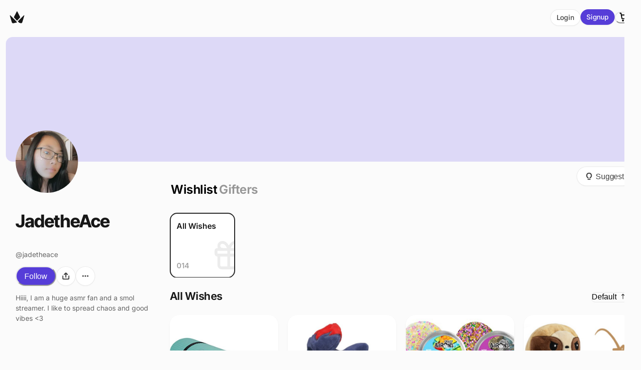

--- FILE ---
content_type: text/html; charset=utf-8
request_url: https://throne.com/jadetheace
body_size: 26475
content:
<!DOCTYPE html><html lang="en"><head><meta charSet="utf-8"/><meta name="viewport" content="width=device-width, initial-scale=1"/><meta property="og:site_name" content="Throne"/><meta property="og:type" content="website"/><meta property="og:locale" content="en_US"/><link rel="manifest" href="/manifest.json"/><meta name="apple-itunes-app" content="app-id=6449217258"/><script type="application/ld+json">{"@context":"https://schema.org","@type":"Organization","name":"Throne","url":"https://throne.com","logo":"https://throne.com/images/svg/logo/fullLogo.svg","description":"The leading wishlist platform for creators. Privacy-first gifting that protects creator information.","sameAs":["https://twitter.com/official_throne","https://www.instagram.com/jointhrone/"],"contactPoint":{"@type":"ContactPoint","contactType":"customer service","email":"support@throne.com"}}</script><title>JadetheAce - Wishlist | Throne</title><meta name="description" content="Send JadetheAce gifts via Throne. Browse JadetheAce&#x27;s wishlist and support your favorite creator safely."/><meta name="keywords" content="JadetheAce, creator wishlist, fan gifts, privacy-first gifting, content creator, support creator, wishlist platform"/><link rel="canonical" href="https://throne.com/jadetheace"/><meta name="author" content="Throne"/><meta http-equiv="content-language" content="en-US"/><meta name="robots" content="index, follow"/><meta name="googlebot" content="index, follow"/><script type="application/ld+json" id="breadcrumbs">
  {
    "@context": "https://schema.org",
    "@type": "BreadcrumbList",
    "itemListElement": [
  {
    "@type": "ListItem",
    "position": 1,
    "name": "Home",
    "item": "https://throne.com"
  }
,
  {
    "@type": "ListItem",
    "position": 2,
    "name": "JadetheAce",
    "item": "https://throne.com/jadetheace"
  }
,
  {
    "@type": "ListItem",
    "position": 3,
    "name": null,
    "item": "https://throne.com/jadetheace"
  }
]
  }
</script><meta property="og:title" content="JadetheAce - Wishlist | Throne"/><meta property="og:site_name" content="Throne"/><meta property="og:image" content="https://thronecdn.com/users/twitch:501304406.jpg?version=1690598978642"/><meta property="og:image:alt" content="Support JadetheAce by sending gifts! Check out JadetheAce&#x27;s wishlist on Throne.com"/><meta property="og:url" content="https://throne.com/jadetheace"/><meta property="profile:first_name" content="JadetheAce"/><meta property="profile:last_name" content="JadetheAce"/><meta property="og:locale" content="en_US"/><meta property="og:type" content="profile"/><meta property="og:description" content="Send JadetheAce gifts via Throne. Browse JadetheAce&#x27;s wishlist and support your favorite creator safely."/><link rel="manifest" href="/manifest.json"/><meta name="twitter:card" content="summary"/><meta name="twitter:site" content="@official_throne"/><meta name="twitter:title" content="JadetheAce - Wishlist | Throne"/><meta name="twitter:description" content="Send JadetheAce gifts via Throne. Browse JadetheAce&#x27;s wishlist and support your favorite creator safely."/><meta name="twitter:image" content="https://thronecdn.com/users/twitch:501304406.jpg?version=1690598978642"/><meta name="next-head-count" content="33"/><link data-next-font="" rel="preconnect" href="/" crossorigin="anonymous"/><link rel="preload" href="/_next/static/css/950c05d7a0688926.css" as="style"/><link rel="stylesheet" href="/_next/static/css/950c05d7a0688926.css" data-n-g=""/><noscript data-n-css=""></noscript><script defer="" nomodule="" src="/_next/static/chunks/polyfills-42372ed130431b0a.js"></script><script defer="" src="/_next/static/chunks/3622.bc399e24e3c294d7.js"></script><script defer="" src="/_next/static/chunks/5648-5bf0a44ba40b2d0d.js"></script><script defer="" src="/_next/static/chunks/3750.0d2bfad91048b01e.js"></script><script defer="" src="/_next/static/chunks/8632.709778d42ed889ce.js"></script><script defer="" src="/_next/static/chunks/2745-9a69c33b4dc22bc6.js"></script><script defer="" src="/_next/static/chunks/5108-b22d67cb99b47d8a.js"></script><script src="/_next/static/chunks/webpack-abbe1f970d4b83f7.js" defer=""></script><script src="/_next/static/chunks/framework-01495d6b935e71de.js" defer=""></script><script src="/_next/static/chunks/main-f47793195f6b25d7.js" defer=""></script><script src="/_next/static/chunks/pages/_app-49e930fabe4af6a2.js" defer=""></script><script src="/_next/static/chunks/cb355538-f1370010feec8599.js" defer=""></script><script src="/_next/static/chunks/5d416436-352ba64a372f6fcd.js" defer=""></script><script src="/_next/static/chunks/36d2f571-014c61670d8a3b9d.js" defer=""></script><script src="/_next/static/chunks/41155975-a212fe6fed694f53.js" defer=""></script><script src="/_next/static/chunks/fea29d9f-ceb372662d029e94.js" defer=""></script><script src="/_next/static/chunks/4577d2ec-22a2a7eafb8016a4.js" defer=""></script><script src="/_next/static/chunks/69480c19-3b4ffdc6559e8018.js" defer=""></script><script src="/_next/static/chunks/e21e5bbe-cd7ceab62109bd0a.js" defer=""></script><script src="/_next/static/chunks/cfaebb58-8fdda0014509bcca.js" defer=""></script><script src="/_next/static/chunks/2456-28d8cac3e60a43e6.js" defer=""></script><script src="/_next/static/chunks/7536-587e8b1981db7819.js" defer=""></script><script src="/_next/static/chunks/1664-097cf1773184f113.js" defer=""></script><script src="/_next/static/chunks/5646-288453d1ce62f993.js" defer=""></script><script src="/_next/static/chunks/2143-d0954c6456517c1e.js" defer=""></script><script src="/_next/static/chunks/2243-98f0471b4d30975b.js" defer=""></script><script src="/_next/static/chunks/199-9d16c1bd82c7d68b.js" defer=""></script><script src="/_next/static/chunks/2660-631bfaf27d40350a.js" defer=""></script><script src="/_next/static/chunks/1586-1713f524817d6cb3.js" defer=""></script><script src="/_next/static/chunks/2466-73c1d1d8a484b514.js" defer=""></script><script src="/_next/static/chunks/763-00af70bb341d9fa6.js" defer=""></script><script src="/_next/static/chunks/5502-1bcd48d7d733bab2.js" defer=""></script><script src="/_next/static/chunks/9174-800f1c051ff9ac3d.js" defer=""></script><script src="/_next/static/chunks/362-45b023fbb62f6a3c.js" defer=""></script><script src="/_next/static/chunks/1465-16b0dc9e6d4c144c.js" defer=""></script><script src="/_next/static/chunks/9933-be1584dbf70faa2b.js" defer=""></script><script src="/_next/static/chunks/5810-13a2b19ec6be88e6.js" defer=""></script><script src="/_next/static/chunks/pages/%5Bslug%5D-c74687deb2e86062.js" defer=""></script><script src="/_next/static/WG2AkNojDHon41ZNHtr8O/_buildManifest.js" defer=""></script><script src="/_next/static/WG2AkNojDHon41ZNHtr8O/_ssgManifest.js" defer=""></script></head><body><script id="chakra-script">!(function(){try{var a=function(c){var v="(prefers-color-scheme: dark)",h=window.matchMedia(v).matches?"dark":"light",r=c==="system"?h:c,o=document.documentElement,s=document.body,l="chakra-ui-light",d="chakra-ui-dark",i=r==="dark";return s.classList.add(i?d:l),s.classList.remove(i?l:d),o.style.colorScheme=r,o.dataset.theme=r,r},n=a,m="light",e="chakra-ui-color-mode",t=localStorage.getItem(e);t?a(t):localStorage.setItem(e,a(m))}catch(a){}})();</script><div id="__next"><style data-emotion="css-global 1az4xo1">:host,:root,[data-theme]{--chakra-ring-inset:var(--chakra-empty,/*!*/ /*!*/);--chakra-ring-offset-width:0px;--chakra-ring-offset-color:#fff;--chakra-ring-color:rgba(66, 153, 225, 0.6);--chakra-ring-offset-shadow:0 0 #0000;--chakra-ring-shadow:0 0 #0000;--chakra-space-x-reverse:0;--chakra-space-y-reverse:0;--chakra-colors-transparent:transparent;--chakra-colors-current:currentColor;--chakra-colors-black:#000000;--chakra-colors-white:#FFFFFF;--chakra-colors-whiteAlpha-50:rgba(255, 255, 255, 0.04);--chakra-colors-whiteAlpha-100:rgba(255, 255, 255, 0.06);--chakra-colors-whiteAlpha-200:rgba(255, 255, 255, 0.08);--chakra-colors-whiteAlpha-300:rgba(255, 255, 255, 0.16);--chakra-colors-whiteAlpha-400:rgba(255, 255, 255, 0.24);--chakra-colors-whiteAlpha-500:rgba(255, 255, 255, 0.36);--chakra-colors-whiteAlpha-600:rgba(255, 255, 255, 0.48);--chakra-colors-whiteAlpha-700:rgba(255, 255, 255, 0.64);--chakra-colors-whiteAlpha-800:rgba(255, 255, 255, 0.80);--chakra-colors-whiteAlpha-900:rgba(255, 255, 255, 0.92);--chakra-colors-blackAlpha-50:rgba(0, 0, 0, 0.04);--chakra-colors-blackAlpha-100:rgba(0, 0, 0, 0.06);--chakra-colors-blackAlpha-200:rgba(0, 0, 0, 0.08);--chakra-colors-blackAlpha-300:rgba(0, 0, 0, 0.16);--chakra-colors-blackAlpha-400:rgba(0, 0, 0, 0.24);--chakra-colors-blackAlpha-500:rgba(0, 0, 0, 0.36);--chakra-colors-blackAlpha-600:rgba(0, 0, 0, 0.48);--chakra-colors-blackAlpha-700:rgba(0, 0, 0, 0.64);--chakra-colors-blackAlpha-800:rgba(0, 0, 0, 0.80);--chakra-colors-blackAlpha-900:rgba(0, 0, 0, 0.92);--chakra-colors-gray-50:#fbfbfb;--chakra-colors-gray-100:#f7f7f7;--chakra-colors-gray-150:#f2f2f2;--chakra-colors-gray-200:#e8e8e8;--chakra-colors-gray-300:#d4d4d4;--chakra-colors-gray-400:#a3a3a3;--chakra-colors-gray-500:#737373;--chakra-colors-gray-600:#525252;--chakra-colors-gray-700:#404040;--chakra-colors-gray-800:#262626;--chakra-colors-gray-850:#212121;--chakra-colors-gray-900:#171717;--chakra-colors-gray-950:#0a0a0a;--chakra-colors-red-50:#FFF5F5;--chakra-colors-red-100:#FED7D7;--chakra-colors-red-200:#FEB2B2;--chakra-colors-red-300:#FC8181;--chakra-colors-red-400:#F56565;--chakra-colors-red-500:#E53E3E;--chakra-colors-red-600:#C53030;--chakra-colors-red-700:#9B2C2C;--chakra-colors-red-800:#822727;--chakra-colors-red-900:#63171B;--chakra-colors-orange-50:#FFFAF0;--chakra-colors-orange-100:#FEEBC8;--chakra-colors-orange-200:#FBD38D;--chakra-colors-orange-300:#F6AD55;--chakra-colors-orange-400:#ED8936;--chakra-colors-orange-500:#DD6B20;--chakra-colors-orange-600:#C05621;--chakra-colors-orange-700:#9C4221;--chakra-colors-orange-800:#7B341E;--chakra-colors-orange-900:#652B19;--chakra-colors-yellow-50:#FFFFF0;--chakra-colors-yellow-100:#FEFCBF;--chakra-colors-yellow-200:#FAF089;--chakra-colors-yellow-300:#F6E05E;--chakra-colors-yellow-400:#ECC94B;--chakra-colors-yellow-500:#D69E2E;--chakra-colors-yellow-600:#B7791F;--chakra-colors-yellow-700:#975A16;--chakra-colors-yellow-800:#744210;--chakra-colors-yellow-900:#5F370E;--chakra-colors-green-50:#F0FFF4;--chakra-colors-green-100:#C6F6D5;--chakra-colors-green-200:#9AE6B4;--chakra-colors-green-300:#68D391;--chakra-colors-green-400:#48BB78;--chakra-colors-green-500:#38A169;--chakra-colors-green-600:#2F855A;--chakra-colors-green-700:#276749;--chakra-colors-green-800:#22543D;--chakra-colors-green-900:#1C4532;--chakra-colors-teal-50:#E6FFFA;--chakra-colors-teal-100:#B2F5EA;--chakra-colors-teal-200:#81E6D9;--chakra-colors-teal-300:#4FD1C5;--chakra-colors-teal-400:#38B2AC;--chakra-colors-teal-500:#319795;--chakra-colors-teal-600:#2C7A7B;--chakra-colors-teal-700:#285E61;--chakra-colors-teal-800:#234E52;--chakra-colors-teal-900:#1D4044;--chakra-colors-blue-50:#ebf8ff;--chakra-colors-blue-100:#bee3f8;--chakra-colors-blue-200:#90cdf4;--chakra-colors-blue-300:#63b3ed;--chakra-colors-blue-400:#4299e1;--chakra-colors-blue-500:#3182ce;--chakra-colors-blue-600:#2b6cb0;--chakra-colors-blue-700:#2c5282;--chakra-colors-blue-800:#2a4365;--chakra-colors-blue-900:#1A365D;--chakra-colors-cyan-50:#EDFDFD;--chakra-colors-cyan-100:#C4F1F9;--chakra-colors-cyan-200:#9DECF9;--chakra-colors-cyan-300:#76E4F7;--chakra-colors-cyan-400:#0BC5EA;--chakra-colors-cyan-500:#00B5D8;--chakra-colors-cyan-600:#00A3C4;--chakra-colors-cyan-700:#0987A0;--chakra-colors-cyan-800:#086F83;--chakra-colors-cyan-900:#065666;--chakra-colors-purple-50:#FAF5FF;--chakra-colors-purple-100:#E9D8FD;--chakra-colors-purple-200:#D6BCFA;--chakra-colors-purple-300:#B794F4;--chakra-colors-purple-400:#9F7AEA;--chakra-colors-purple-500:#805AD5;--chakra-colors-purple-600:#6B46C1;--chakra-colors-purple-700:#553C9A;--chakra-colors-purple-800:#44337A;--chakra-colors-purple-900:#322659;--chakra-colors-pink-50:#FFF5F7;--chakra-colors-pink-100:#FED7E2;--chakra-colors-pink-200:#FBB6CE;--chakra-colors-pink-300:#F687B3;--chakra-colors-pink-400:#ED64A6;--chakra-colors-pink-500:#D53F8C;--chakra-colors-pink-600:#B83280;--chakra-colors-pink-700:#97266D;--chakra-colors-pink-800:#702459;--chakra-colors-pink-900:#521B41;--chakra-colors-linkedin-50:#E8F4F9;--chakra-colors-linkedin-100:#CFEDFB;--chakra-colors-linkedin-200:#9BDAF3;--chakra-colors-linkedin-300:#68C7EC;--chakra-colors-linkedin-400:#34B3E4;--chakra-colors-linkedin-500:#00A0DC;--chakra-colors-linkedin-600:#008CC9;--chakra-colors-linkedin-700:#0077B5;--chakra-colors-linkedin-800:#005E93;--chakra-colors-linkedin-900:#004471;--chakra-colors-facebook-50:#E8F4F9;--chakra-colors-facebook-100:#D9DEE9;--chakra-colors-facebook-200:#B7C2DA;--chakra-colors-facebook-300:#6482C0;--chakra-colors-facebook-400:#4267B2;--chakra-colors-facebook-500:#385898;--chakra-colors-facebook-600:#314E89;--chakra-colors-facebook-700:#29487D;--chakra-colors-facebook-800:#223B67;--chakra-colors-facebook-900:#1E355B;--chakra-colors-messenger-50:#D0E6FF;--chakra-colors-messenger-100:#B9DAFF;--chakra-colors-messenger-200:#A2CDFF;--chakra-colors-messenger-300:#7AB8FF;--chakra-colors-messenger-400:#2E90FF;--chakra-colors-messenger-500:#0078FF;--chakra-colors-messenger-600:#0063D1;--chakra-colors-messenger-700:#0052AC;--chakra-colors-messenger-800:#003C7E;--chakra-colors-messenger-900:#002C5C;--chakra-colors-whatsapp-50:#dffeec;--chakra-colors-whatsapp-100:#b9f5d0;--chakra-colors-whatsapp-200:#90edb3;--chakra-colors-whatsapp-300:#65e495;--chakra-colors-whatsapp-400:#3cdd78;--chakra-colors-whatsapp-500:#22c35e;--chakra-colors-whatsapp-600:#179848;--chakra-colors-whatsapp-700:#0c6c33;--chakra-colors-whatsapp-800:#01421c;--chakra-colors-whatsapp-900:#001803;--chakra-colors-twitter-50:#E5F4FD;--chakra-colors-twitter-100:#C8E9FB;--chakra-colors-twitter-200:#A8DCFA;--chakra-colors-twitter-300:#83CDF7;--chakra-colors-twitter-400:#57BBF5;--chakra-colors-twitter-500:#1DA1F2;--chakra-colors-twitter-600:#1A94DA;--chakra-colors-twitter-700:#1681BF;--chakra-colors-twitter-800:#136B9E;--chakra-colors-twitter-900:#0D4D71;--chakra-colors-telegram-50:#E3F2F9;--chakra-colors-telegram-100:#C5E4F3;--chakra-colors-telegram-200:#A2D4EC;--chakra-colors-telegram-300:#7AC1E4;--chakra-colors-telegram-400:#47A9DA;--chakra-colors-telegram-500:#0088CC;--chakra-colors-telegram-600:#007AB8;--chakra-colors-telegram-700:#006BA1;--chakra-colors-telegram-800:#005885;--chakra-colors-telegram-900:#003F5E;--chakra-colors-brand-50:rgb(238, 236, 251);--chakra-colors-brand-100:rgb(221, 217, 247);--chakra-colors-brand-200:rgb(187, 178, 239);--chakra-colors-brand-300:rgb(154, 140, 232);--chakra-colors-brand-400:rgb(120, 101, 224);--chakra-colors-brand-500:rgb(86, 61, 216);--chakra-colors-brand-600:rgb(69, 48, 173);--chakra-colors-brand-700:rgb(52, 36, 130);--chakra-colors-brand-800:rgb(34, 25, 86);--chakra-colors-brand-900:rgb(17, 13, 43);--chakra-colors-brand-950:rgb(9, 6, 22);--chakra-colors-assetColors-logo:colored;--chakra-borders-none:0;--chakra-borders-1px:1px solid;--chakra-borders-2px:2px solid;--chakra-borders-4px:4px solid;--chakra-borders-8px:8px solid;--chakra-fonts-heading:'Inter Tight Variable',-apple-system,BlinkMacSystemFont,sans-serif;--chakra-fonts-body:'Inter Variable',-apple-system,BlinkMacSystemFont,sans-serif;--chakra-fonts-mono:SFMono-Regular,Menlo,Monaco,Consolas,"Liberation Mono","Courier New",monospace;--chakra-fontSizes-3xs:0.45rem;--chakra-fontSizes-2xs:0.625rem;--chakra-fontSizes-xs:0.75rem;--chakra-fontSizes-sm:0.875rem;--chakra-fontSizes-md:1rem;--chakra-fontSizes-lg:1.125rem;--chakra-fontSizes-xl:1.25rem;--chakra-fontSizes-2xl:1.5rem;--chakra-fontSizes-3xl:1.875rem;--chakra-fontSizes-4xl:2.25rem;--chakra-fontSizes-5xl:3rem;--chakra-fontSizes-6xl:3.75rem;--chakra-fontSizes-7xl:4.5rem;--chakra-fontSizes-8xl:6rem;--chakra-fontSizes-9xl:8rem;--chakra-fontWeights-hairline:100;--chakra-fontWeights-thin:200;--chakra-fontWeights-light:300;--chakra-fontWeights-normal:400;--chakra-fontWeights-medium:500;--chakra-fontWeights-semibold:600;--chakra-fontWeights-bold:700;--chakra-fontWeights-extrabold:800;--chakra-fontWeights-black:900;--chakra-letterSpacings-tighter:-0.05em;--chakra-letterSpacings-tight:-0.025em;--chakra-letterSpacings-normal:0;--chakra-letterSpacings-wide:0.025em;--chakra-letterSpacings-wider:0.05em;--chakra-letterSpacings-widest:0.1em;--chakra-lineHeights-3:.75rem;--chakra-lineHeights-4:1rem;--chakra-lineHeights-5:1.25rem;--chakra-lineHeights-6:1.5rem;--chakra-lineHeights-7:1.75rem;--chakra-lineHeights-8:2rem;--chakra-lineHeights-9:2.25rem;--chakra-lineHeights-10:2.5rem;--chakra-lineHeights-normal:normal;--chakra-lineHeights-none:1;--chakra-lineHeights-shorter:1.25;--chakra-lineHeights-short:1.375;--chakra-lineHeights-base:1.5;--chakra-lineHeights-tall:1.625;--chakra-lineHeights-taller:2;--chakra-radii-none:0;--chakra-radii-sm:0.28rem;--chakra-radii-base:0.35rem;--chakra-radii-md:0.5rem;--chakra-radii-lg:0.7rem;--chakra-radii-xl:0.95rem;--chakra-radii-2xl:1.25rem;--chakra-radii-3xl:1.6rem;--chakra-radii-full:9999px;--chakra-space-1:0.25rem;--chakra-space-2:0.5rem;--chakra-space-3:0.75rem;--chakra-space-4:1rem;--chakra-space-5:1.25rem;--chakra-space-6:1.5rem;--chakra-space-7:1.75rem;--chakra-space-8:2rem;--chakra-space-9:2.25rem;--chakra-space-10:2.5rem;--chakra-space-12:3rem;--chakra-space-14:3.5rem;--chakra-space-16:4rem;--chakra-space-20:5rem;--chakra-space-24:6rem;--chakra-space-28:7rem;--chakra-space-32:8rem;--chakra-space-36:9rem;--chakra-space-40:10rem;--chakra-space-44:11rem;--chakra-space-48:12rem;--chakra-space-52:13rem;--chakra-space-56:14rem;--chakra-space-60:15rem;--chakra-space-64:16rem;--chakra-space-72:18rem;--chakra-space-80:20rem;--chakra-space-96:24rem;--chakra-space-px:1px;--chakra-space-0-5:0.125rem;--chakra-space-1-5:0.375rem;--chakra-space-2-5:0.625rem;--chakra-space-3-5:0.875rem;--chakra-shadows-xs:0px 1px 2px rgba(16, 24, 40, 0.05);--chakra-shadows-sm:0px 0px 1px rgba(48, 49, 51, 0.05),0px 2px 4px rgba(48, 49, 51, 0.1);--chakra-shadows-base:0 1px 3px 0 rgba(0, 0, 0, 0.1),0 1px 2px 0 rgba(0, 0, 0, 0.06);--chakra-shadows-md:0px 0px 1px rgba(48, 49, 51, 0.05),0px 4px 8px rgba(48, 49, 51, 0.1);--chakra-shadows-lg:0px 0px 1px rgba(48, 49, 51, 0.05),0px 8px 16px rgba(48, 49, 51, 0.1);--chakra-shadows-xl:0px 0px 1px rgba(48, 49, 51, 0.05),0px 16px 24px rgba(48, 49, 51, 0.1);--chakra-shadows-2xl:0 25px 50px -12px rgba(0, 0, 0, 0.25);--chakra-shadows-outline:0 0 0 3px rgba(66, 153, 225, 0.6);--chakra-shadows-inner:inset 0 2px 4px 0 rgba(0,0,0,0.06);--chakra-shadows-none:none;--chakra-shadows-dark-lg:rgba(0, 0, 0, 0.1) 0px 0px 0px 1px,rgba(0, 0, 0, 0.2) 0px 5px 10px,rgba(0, 0, 0, 0.4) 0px 15px 40px;--chakra-shadows-xs-dark:0px 1px 3px rgba(11, 12, 17, 0.9);--chakra-shadows-sm-dark:0px 2px 4px rgba(11, 12, 17, 0.9);--chakra-shadows-md-dark:0px 4px 8px rgba(11, 12, 17, 0.9);--chakra-shadows-lg-dark:0px 8px 16px rgba(11, 12, 17, 0.9);--chakra-shadows-xl-dark:0px 16px 24px rgba(11, 12, 17, 0.9);--chakra-sizes-1:0.25rem;--chakra-sizes-2:0.5rem;--chakra-sizes-3:0.75rem;--chakra-sizes-4:1rem;--chakra-sizes-5:1.25rem;--chakra-sizes-6:1.5rem;--chakra-sizes-7:1.75rem;--chakra-sizes-8:2rem;--chakra-sizes-9:2.25rem;--chakra-sizes-10:2.5rem;--chakra-sizes-12:3rem;--chakra-sizes-14:3.5rem;--chakra-sizes-16:4rem;--chakra-sizes-20:5rem;--chakra-sizes-24:6rem;--chakra-sizes-28:7rem;--chakra-sizes-32:8rem;--chakra-sizes-36:9rem;--chakra-sizes-40:10rem;--chakra-sizes-44:11rem;--chakra-sizes-48:12rem;--chakra-sizes-52:13rem;--chakra-sizes-56:14rem;--chakra-sizes-60:15rem;--chakra-sizes-64:16rem;--chakra-sizes-72:18rem;--chakra-sizes-80:20rem;--chakra-sizes-96:24rem;--chakra-sizes-px:1px;--chakra-sizes-0-5:0.125rem;--chakra-sizes-1-5:0.375rem;--chakra-sizes-2-5:0.625rem;--chakra-sizes-3-5:0.875rem;--chakra-sizes-max:max-content;--chakra-sizes-min:min-content;--chakra-sizes-full:100%;--chakra-sizes-3xs:14rem;--chakra-sizes-2xs:16rem;--chakra-sizes-xs:20rem;--chakra-sizes-sm:24rem;--chakra-sizes-md:28rem;--chakra-sizes-lg:32rem;--chakra-sizes-xl:36rem;--chakra-sizes-2xl:42rem;--chakra-sizes-3xl:48rem;--chakra-sizes-4xl:56rem;--chakra-sizes-5xl:64rem;--chakra-sizes-6xl:72rem;--chakra-sizes-7xl:80rem;--chakra-sizes-8xl:90rem;--chakra-sizes-prose:60ch;--chakra-sizes-container-sm:640px;--chakra-sizes-container-md:768px;--chakra-sizes-container-lg:1024px;--chakra-sizes-container-xl:1280px;--chakra-zIndices-hide:-1;--chakra-zIndices-auto:auto;--chakra-zIndices-base:0;--chakra-zIndices-docked:10;--chakra-zIndices-dropdown:1000;--chakra-zIndices-sticky:1100;--chakra-zIndices-banner:1200;--chakra-zIndices-overlay:1300;--chakra-zIndices-modal:1400;--chakra-zIndices-popover:1500;--chakra-zIndices-skipLink:1600;--chakra-zIndices-toast:1700;--chakra-zIndices-tooltip:1800;--chakra-transition-property-common:background-color,border-color,color,fill,stroke,opacity,box-shadow,transform;--chakra-transition-property-colors:background-color,border-color,color,fill,stroke;--chakra-transition-property-dimensions:width,height;--chakra-transition-property-position:left,right,top,bottom;--chakra-transition-property-background:background-color,background-image,background-position;--chakra-transition-easing-ease-in:cubic-bezier(0.4, 0, 1, 1);--chakra-transition-easing-ease-out:cubic-bezier(0, 0, 0.2, 1);--chakra-transition-easing-ease-in-out:cubic-bezier(0.4, 0, 0.2, 1);--chakra-transition-duration-ultra-fast:50ms;--chakra-transition-duration-faster:100ms;--chakra-transition-duration-fast:150ms;--chakra-transition-duration-normal:200ms;--chakra-transition-duration-slow:300ms;--chakra-transition-duration-slower:400ms;--chakra-transition-duration-ultra-slow:500ms;--chakra-blur-none:0;--chakra-blur-sm:4px;--chakra-blur-base:8px;--chakra-blur-md:12px;--chakra-blur-lg:16px;--chakra-blur-xl:24px;--chakra-blur-2xl:40px;--chakra-blur-3xl:64px;--chakra-breakpoints-base:0em;--chakra-breakpoints-sm:30em;--chakra-breakpoints-md:48em;--chakra-breakpoints-lg:62em;--chakra-breakpoints-xl:80em;--chakra-breakpoints-2xl:96em;--chakra-breakpoints-desktop:66em;--chakra-colors-bg-canvas:#FBFBFB;--chakra-colors-bg-surface:var(--chakra-colors-white);--chakra-colors-bg-subtle:var(--chakra-colors-gray-50);--chakra-colors-bg-muted:var(--chakra-colors-gray-100);--chakra-colors-default:var(--chakra-colors-gray-900);--chakra-colors-inverted:var(--chakra-colors-white);--chakra-colors-emphasized:var(--chakra-colors-gray-700);--chakra-colors-muted:rgba(0, 0, 0, 0.6);--chakra-colors-subtle:rgba(0, 0, 0, 0.6);--chakra-colors-border-default:var(--chakra-colors-gray-200);--chakra-colors-border-_dark:var(--chakra-colors-gray-700);--chakra-colors-border-muted:rgba(0, 0, 0, 0.05);--chakra-colors-border-subtle:rgba(0, 0, 0, 0.08);--chakra-colors-accent:var(--chakra-colors-brand-500);--chakra-colors-success:var(--chakra-colors-green-600);--chakra-colors-error:var(--chakra-colors-red-600);--chakra-colors-bg-accent:var(--chakra-colors-brand-600);--chakra-colors-bg-accent-subtle:var(--chakra-colors-brand-500);--chakra-colors-bg-accent-muted:var(--chakra-colors-brand-400);--chakra-colors-on-accent:var(--chakra-colors-white);--chakra-colors-on-accent-muted:var(--chakra-colors-brand-50);--chakra-colors-on-accent-subtle:var(--chakra-colors-brand-100);--chakra-colors-navigation-text-color:var(--chakra-colors-black);--chakra-colors-bg-dark:#090132;--chakra-colors-bg-dark-highlight:#37305a;--chakra-colors-tab-active-color:var(--chakra-colors-black);--chakra-colors-tab-inactive-color:rgba(0, 0, 0, 0.4);--chakra-shadows-card-shadow:0 2px 4px rgba(0,0,0,.04);}.chakra-ui-light :host:not([data-theme]),.chakra-ui-light :root:not([data-theme]),.chakra-ui-light [data-theme]:not([data-theme]),[data-theme=light] :host:not([data-theme]),[data-theme=light] :root:not([data-theme]),[data-theme=light] [data-theme]:not([data-theme]),:host[data-theme=light],:root[data-theme=light],[data-theme][data-theme=light]{--chakra-colors-chakra-body-text:var(--chakra-colors-gray-800);--chakra-colors-chakra-body-bg:var(--chakra-colors-white);--chakra-colors-chakra-border-color:var(--chakra-colors-gray-200);--chakra-colors-chakra-inverse-text:var(--chakra-colors-white);--chakra-colors-chakra-subtle-bg:var(--chakra-colors-gray-100);--chakra-colors-chakra-subtle-text:var(--chakra-colors-gray-600);--chakra-colors-chakra-placeholder-color:var(--chakra-colors-gray-500);}.chakra-ui-dark :host:not([data-theme]),.chakra-ui-dark :root:not([data-theme]),.chakra-ui-dark [data-theme]:not([data-theme]),[data-theme=dark] :host:not([data-theme]),[data-theme=dark] :root:not([data-theme]),[data-theme=dark] [data-theme]:not([data-theme]),:host[data-theme=dark],:root[data-theme=dark],[data-theme][data-theme=dark]{--chakra-colors-chakra-body-text:var(--chakra-colors-whiteAlpha-900);--chakra-colors-chakra-body-bg:var(--chakra-colors-gray-800);--chakra-colors-chakra-border-color:var(--chakra-colors-whiteAlpha-300);--chakra-colors-chakra-inverse-text:var(--chakra-colors-gray-800);--chakra-colors-chakra-subtle-bg:var(--chakra-colors-gray-700);--chakra-colors-chakra-subtle-text:var(--chakra-colors-gray-400);--chakra-colors-chakra-placeholder-color:var(--chakra-colors-whiteAlpha-400);--chakra-colors-bg-canvas:var(--chakra-colors-gray-800);--chakra-colors-bg-surface:var(--chakra-colors-gray-900);--chakra-colors-bg-subtle:var(--chakra-colors-gray-700);--chakra-colors-bg-muted:var(--chakra-colors-gray-600);--chakra-colors-default:var(--chakra-colors-white);--chakra-colors-inverted:var(--chakra-colors-gray-900);--chakra-colors-emphasized:var(--chakra-colors-gray-100);--chakra-colors-muted:rgba(255, 255, 255, 0.6);--chakra-colors-subtle:rgba(255, 255, 255, 0.6);--chakra-colors-border-muted:rgba(255, 255, 255, 0.05);--chakra-colors-border-subtle:rgba(255, 255, 255, 0.08);--chakra-colors-accent:var(--chakra-colors-brand-200);--chakra-colors-success:var(--chakra-colors-green-200);--chakra-colors-error:var(--chakra-colors-red-200);--chakra-colors-navigation-text-color:var(--chakra-colors-white);--chakra-colors-bg-dark:#090132;--chakra-colors-bg-dark-highlight:#37305a;--chakra-colors-tab-active-color:var(--chakra-colors-white);--chakra-colors-tab-inactive-color:rgba(255, 255, 255, 0.4);--chakra-shadows-card-shadow:0 2px 4px rgba(0,0,0,.08);}</style><style data-emotion="css-global fubdgu">html{line-height:1.5;-webkit-text-size-adjust:100%;font-family:system-ui,sans-serif;-webkit-font-smoothing:antialiased;text-rendering:optimizeLegibility;-moz-osx-font-smoothing:grayscale;touch-action:manipulation;}body{position:relative;min-height:100%;margin:0;font-feature-settings:"kern";}:where(*, *::before, *::after){border-width:0;border-style:solid;box-sizing:border-box;word-wrap:break-word;}main{display:block;}hr{border-top-width:1px;box-sizing:content-box;height:0;overflow:visible;}:where(pre, code, kbd,samp){font-family:SFMono-Regular,Menlo,Monaco,Consolas,monospace;font-size:1em;}a{background-color:transparent;color:inherit;-webkit-text-decoration:inherit;text-decoration:inherit;}abbr[title]{border-bottom:none;-webkit-text-decoration:underline;text-decoration:underline;-webkit-text-decoration:underline dotted;-webkit-text-decoration:underline dotted;text-decoration:underline dotted;}:where(b, strong){font-weight:bold;}small{font-size:80%;}:where(sub,sup){font-size:75%;line-height:0;position:relative;vertical-align:baseline;}sub{bottom:-0.25em;}sup{top:-0.5em;}img{border-style:none;}:where(button, input, optgroup, select, textarea){font-family:inherit;font-size:100%;line-height:1.15;margin:0;}:where(button, input){overflow:visible;}:where(button, select){text-transform:none;}:where(
          button::-moz-focus-inner,
          [type="button"]::-moz-focus-inner,
          [type="reset"]::-moz-focus-inner,
          [type="submit"]::-moz-focus-inner
        ){border-style:none;padding:0;}fieldset{padding:0.35em 0.75em 0.625em;}legend{box-sizing:border-box;color:inherit;display:table;max-width:100%;padding:0;white-space:normal;}progress{vertical-align:baseline;}textarea{overflow:auto;}:where([type="checkbox"], [type="radio"]){box-sizing:border-box;padding:0;}input[type="number"]::-webkit-inner-spin-button,input[type="number"]::-webkit-outer-spin-button{-webkit-appearance:none!important;}input[type="number"]{-moz-appearance:textfield;}input[type="search"]{-webkit-appearance:textfield;outline-offset:-2px;}input[type="search"]::-webkit-search-decoration{-webkit-appearance:none!important;}::-webkit-file-upload-button{-webkit-appearance:button;font:inherit;}details{display:block;}summary{display:-webkit-box;display:-webkit-list-item;display:-ms-list-itembox;display:list-item;}template{display:none;}[hidden]{display:none!important;}:where(
          blockquote,
          dl,
          dd,
          h1,
          h2,
          h3,
          h4,
          h5,
          h6,
          hr,
          figure,
          p,
          pre
        ){margin:0;}button{background:transparent;padding:0;}fieldset{margin:0;padding:0;}:where(ol, ul){margin:0;padding:0;}textarea{resize:vertical;}:where(button, [role="button"]){cursor:pointer;}button::-moz-focus-inner{border:0!important;}table{border-collapse:collapse;}:where(h1, h2, h3, h4, h5, h6){font-size:inherit;font-weight:inherit;}:where(button, input, optgroup, select, textarea){padding:0;line-height:inherit;color:inherit;}:where(img, svg, video, canvas, audio, iframe, embed, object){display:block;}:where(img, video){max-width:100%;height:auto;}[data-js-focus-visible] :focus:not([data-focus-visible-added]):not(
          [data-focus-visible-disabled]
        ){outline:none;box-shadow:none;}select::-ms-expand{display:none;}:root,:host{--chakra-vh:100vh;}@supports (height: -webkit-fill-available){:root,:host{--chakra-vh:-webkit-fill-available;}}@supports (height: -moz-fill-available){:root,:host{--chakra-vh:-moz-fill-available;}}@supports (height: 100dvh){:root,:host{--chakra-vh:100dvh;}}</style><style data-emotion="css-global 1jv6t3w">body{font-family:var(--chakra-fonts-body);color:var(--chakra-colors-default);background:var(--chakra-colors-bg-canvas);transition-property:background-color;transition-duration:var(--chakra-transition-duration-normal);line-height:var(--chakra-lineHeights-base);}*::-webkit-input-placeholder{color:var(--chakra-colors-subtle);opacity:1;}*::-moz-placeholder{color:var(--chakra-colors-subtle);opacity:1;}*:-ms-input-placeholder{color:var(--chakra-colors-subtle);opacity:1;}*::placeholder{color:var(--chakra-colors-subtle);opacity:1;}*,*::before,::after{border-color:var(--chakra-colors-gray-200);}</style><style data-emotion="css orqcch">.css-orqcch{-webkit-flex:1;-ms-flex:1;flex:1;display:-webkit-box;display:-webkit-flex;display:-ms-flexbox;display:flex;-webkit-flex-direction:column;-ms-flex-direction:column;flex-direction:column;background-color:var(--chakra-colors-bg-canvas);}</style><section id="scrollableContainer" class="css-orqcch"><style data-emotion="css fbr4lz">.css-fbr4lz{width:var(--chakra-sizes-full);background:var(--chakra-colors-bg-canvas);position:-webkit-sticky;position:sticky;top:0px;z-index:500;border-bottom-width:0;border-bottom-color:rgba(0, 0, 0, 0.06);-webkit-transition:all 0.2s ease-in-out;transition:all 0.2s ease-in-out;}</style><section class="css-fbr4lz"><style data-emotion="css 7k8rla">.css-7k8rla{width:100%;-webkit-margin-start:auto;margin-inline-start:auto;-webkit-margin-end:auto;margin-inline-end:auto;-webkit-padding-start:0px;padding-inline-start:0px;-webkit-padding-end:0px;padding-inline-end:0px;height:56px;padding-left:var(--chakra-space-3-5);padding-right:var(--chakra-space-2);padding-top:var(--chakra-space-2);padding-bottom:var(--chakra-space-2);display:-webkit-box;display:-webkit-flex;display:-ms-flexbox;display:flex;}@media screen and (min-width: 48em){.css-7k8rla{max-width:1600px;padding-left:var(--chakra-space-4);padding-right:var(--chakra-space-3);}}@media screen and (min-width: 62em){.css-7k8rla{padding-left:var(--chakra-space-5);padding-right:var(--chakra-space-3-5);}}</style><div class="chakra-container css-7k8rla"><style data-emotion="css 6qiib0">.css-6qiib0{display:-webkit-box;display:-webkit-flex;display:-ms-flexbox;display:flex;-webkit-box-pack:justify;-webkit-justify-content:space-between;justify-content:space-between;width:var(--chakra-sizes-full);-webkit-align-items:center;-webkit-box-align:center;-ms-flex-align:center;align-items:center;}</style><div class="css-6qiib0"><style data-emotion="css r14yaw">.css-r14yaw{display:-webkit-box;display:-webkit-flex;display:-ms-flexbox;display:flex;-webkit-align-items:center;-webkit-box-align:center;-ms-flex-align:center;align-items:center;-webkit-flex-direction:row;-ms-flex-direction:row;flex-direction:row;gap:0.5rem;-webkit-flex-shrink:0;-ms-flex-negative:0;flex-shrink:0;padding-right:var(--chakra-space-3);}</style><div class="chakra-stack css-r14yaw"><a href="/login"><style data-emotion="css 7bcz3y">.css-7bcz3y{width:1em;height:1em;display:inline-block;line-height:1em;-webkit-flex-shrink:0;-ms-flex-negative:0;flex-shrink:0;color:currentColor;vertical-align:middle;font-size:30px;}</style><svg viewBox="0 0 24 24" focusable="false" class="chakra-icon css-7bcz3y"><svg xmlns="http://www.w3.org/2000/svg" width="24" height="24" fill="none" font-size="30px"><g fill="currentColor" clip-path="url(#a)"><path d="M11.407 2.192 7.065 10.73a1.44 1.44 0 0 0 .243 1.649l4.2 4.389a.6.6 0 0 0 .867 0l4.2-4.39a1.44 1.44 0 0 0 .244-1.648l-4.343-8.538a.6.6 0 0 0-1.07 0ZM1.03 8.543l10.717 10.819a.48.48 0 0 1-.238.806l-5.355 1.186a2.4 2.4 0 0 1-2.823-1.673L.227 9.015c-.139-.478.452-.826.802-.472ZM23.02 8.482l-9.53 9.53a.48.48 0 0 0 .008.688l1.745 1.655c.156.148.346.256.553.314l1.912.535a2.4 2.4 0 0 0 2.947-1.626l3.164-10.62c.142-.477-.447-.829-.8-.476Z"></path></g><defs><clipPath id="a"><path fill="#fff" d="M0 0h24v24H0z"></path></clipPath></defs></svg></svg></a></div><style data-emotion="css kmknii">.css-kmknii{display:-webkit-box;display:-webkit-flex;display:-ms-flexbox;display:flex;-webkit-align-items:center;-webkit-box-align:center;-ms-flex-align:center;align-items:center;-webkit-box-pack:end;-ms-flex-pack:end;-webkit-justify-content:flex-end;justify-content:flex-end;-webkit-flex-direction:row;-ms-flex-direction:row;flex-direction:row;gap:var(--chakra-space-1-5);}</style><div class="chakra-stack css-kmknii"><style data-emotion="css 4d8gtz">.css-4d8gtz{display:-webkit-box;display:-webkit-flex;display:-ms-flexbox;display:flex;justify-items:center;-webkit-align-items:center;-webkit-box-align:center;-ms-flex-align:center;align-items:center;gap:var(--chakra-space-1-5);}</style><div class="css-4d8gtz"><style data-emotion="css 1fb3o3p">.css-1fb3o3p{display:-webkit-box;display:-webkit-flex;display:-ms-flexbox;display:flex;-webkit-flex-direction:row;-ms-flex-direction:row;flex-direction:row;gap:var(--chakra-space-2);}</style><div class="chakra-stack css-1fb3o3p"><style data-emotion="css 1o1r1h">.css-1o1r1h{display:-webkit-inline-box;display:-webkit-inline-flex;display:-ms-inline-flexbox;display:inline-flex;-webkit-appearance:none;-moz-appearance:none;-ms-appearance:none;appearance:none;-webkit-align-items:center;-webkit-box-align:center;-ms-flex-align:center;align-items:center;-webkit-box-pack:center;-ms-flex-pack:center;-webkit-justify-content:center;justify-content:center;-webkit-user-select:none;-moz-user-select:none;-ms-user-select:none;user-select:none;position:relative;white-space:nowrap;vertical-align:middle;outline:2px solid transparent;outline-offset:2px;line-height:1.2;border-radius:var(--chakra-radii-full);font-weight:var(--chakra-fontWeights-medium);transition-property:var(--chakra-transition-property-common);transition-duration:var(--chakra-transition-duration-normal);letter-spacing:-0.01em;height:var(--chakra-sizes-8);min-width:var(--chakra-sizes-8);font-size:var(--chakra-fontSizes-sm);-webkit-padding-start:var(--chakra-space-3);padding-inline-start:var(--chakra-space-3);-webkit-padding-end:var(--chakra-space-3);padding-inline-end:var(--chakra-space-3);border:1px solid;border-color:rgba(0,0,0,0.08);color:var(--chakra-colors-emphasized);background:var(--chakra-colors-white);box-shadow:0px 1px 2px rgba(0, 0, 0, 0.04);background-color:var(--chakra-colors-white);}.css-1o1r1h:focus-visible,.css-1o1r1h[data-focus-visible]{box-shadow:var(--chakra-shadows-outline);}.css-1o1r1h:disabled,.css-1o1r1h[disabled],.css-1o1r1h[aria-disabled=true],.css-1o1r1h[data-disabled]{opacity:0.4;cursor:not-allowed;box-shadow:var(--chakra-shadows-none);}.css-1o1r1h:hover,.css-1o1r1h[data-hover]{background:#f8f8f8;color:var(--chakra-colors-brand-800);background-color:var(--chakra-colors-gray-100);}.css-1o1r1h:hover:disabled,.css-1o1r1h[data-hover]:disabled,.css-1o1r1h:hover[disabled],.css-1o1r1h[data-hover][disabled],.css-1o1r1h:hover[aria-disabled=true],.css-1o1r1h[data-hover][aria-disabled=true],.css-1o1r1h:hover[data-disabled],.css-1o1r1h[data-hover][data-disabled]{background:initial;}.css-1o1r1h:focus:not(:focus-visible){box-shadow:var(--chakra-shadows-none);}.chakra-button__group[data-attached][data-orientation=horizontal]>.css-1o1r1h:not(:last-of-type){-webkit-margin-end:-1px;margin-inline-end:-1px;}.chakra-button__group[data-attached][data-orientation=vertical]>.css-1o1r1h:not(:last-of-type){margin-bottom:-1px;}.css-1o1r1h:active,.css-1o1r1h[data-active]{background:var(--chakra-colors-gray-100);}.css-1o1r1h[aria-checked=true],.css-1o1r1h[data-checked]{background:var(--chakra-colors-gray-100);}</style><style data-emotion="css x4n2cm">.css-x4n2cm{transition-property:var(--chakra-transition-property-common);transition-duration:var(--chakra-transition-duration-fast);transition-timing-function:var(--chakra-transition-easing-ease-out);cursor:pointer;-webkit-text-decoration:none;text-decoration:none;outline:2px solid transparent;outline-offset:2px;color:inherit;display:-webkit-inline-box;display:-webkit-inline-flex;display:-ms-inline-flexbox;display:inline-flex;-webkit-appearance:none;-moz-appearance:none;-ms-appearance:none;appearance:none;-webkit-align-items:center;-webkit-box-align:center;-ms-flex-align:center;align-items:center;-webkit-box-pack:center;-ms-flex-pack:center;-webkit-justify-content:center;justify-content:center;-webkit-user-select:none;-moz-user-select:none;-ms-user-select:none;user-select:none;position:relative;white-space:nowrap;vertical-align:middle;outline:2px solid transparent;outline-offset:2px;line-height:1.2;border-radius:var(--chakra-radii-full);font-weight:var(--chakra-fontWeights-medium);transition-property:var(--chakra-transition-property-common);transition-duration:var(--chakra-transition-duration-normal);letter-spacing:-0.01em;height:var(--chakra-sizes-8);min-width:var(--chakra-sizes-8);font-size:var(--chakra-fontSizes-sm);-webkit-padding-start:var(--chakra-space-3);padding-inline-start:var(--chakra-space-3);-webkit-padding-end:var(--chakra-space-3);padding-inline-end:var(--chakra-space-3);border:1px solid;border-color:rgba(0,0,0,0.08);color:var(--chakra-colors-emphasized);background:var(--chakra-colors-white);box-shadow:0px 1px 2px rgba(0, 0, 0, 0.04);background-color:var(--chakra-colors-white);}.css-x4n2cm:hover,.css-x4n2cm[data-hover]{-webkit-text-decoration:underline;text-decoration:underline;}.css-x4n2cm:focus-visible,.css-x4n2cm[data-focus-visible]{box-shadow:var(--chakra-shadows-outline);}.css-x4n2cm:focus-visible,.css-x4n2cm[data-focus-visible]{box-shadow:var(--chakra-shadows-outline);}.css-x4n2cm:disabled,.css-x4n2cm[disabled],.css-x4n2cm[aria-disabled=true],.css-x4n2cm[data-disabled]{opacity:0.4;cursor:not-allowed;box-shadow:var(--chakra-shadows-none);}.css-x4n2cm:hover,.css-x4n2cm[data-hover]{background:#f8f8f8;color:var(--chakra-colors-brand-800);background-color:var(--chakra-colors-gray-100);}.css-x4n2cm:hover:disabled,.css-x4n2cm[data-hover]:disabled,.css-x4n2cm:hover[disabled],.css-x4n2cm[data-hover][disabled],.css-x4n2cm:hover[aria-disabled=true],.css-x4n2cm[data-hover][aria-disabled=true],.css-x4n2cm:hover[data-disabled],.css-x4n2cm[data-hover][data-disabled]{background:initial;}.css-x4n2cm:focus:not(:focus-visible){box-shadow:var(--chakra-shadows-none);}.chakra-button__group[data-attached][data-orientation=horizontal]>.css-x4n2cm:not(:last-of-type){-webkit-margin-end:-1px;margin-inline-end:-1px;}.chakra-button__group[data-attached][data-orientation=vertical]>.css-x4n2cm:not(:last-of-type){margin-bottom:-1px;}.css-x4n2cm:active,.css-x4n2cm[data-active]{background:var(--chakra-colors-gray-100);}.css-x4n2cm[aria-checked=true],.css-x4n2cm[data-checked]{background:var(--chakra-colors-gray-100);}</style><a class="chakra-link chakra-button css-x4n2cm" href="/login">Login</a><style data-emotion="css pk3vyz">.css-pk3vyz{display:-webkit-inline-box;display:-webkit-inline-flex;display:-ms-inline-flexbox;display:inline-flex;-webkit-appearance:none;-moz-appearance:none;-ms-appearance:none;appearance:none;-webkit-align-items:center;-webkit-box-align:center;-ms-flex-align:center;align-items:center;-webkit-box-pack:center;-ms-flex-pack:center;-webkit-justify-content:center;justify-content:center;-webkit-user-select:none;-moz-user-select:none;-ms-user-select:none;user-select:none;position:relative;white-space:nowrap;vertical-align:middle;outline:2px solid transparent;outline-offset:2px;line-height:1.2;border-radius:var(--chakra-radii-full);font-weight:var(--chakra-fontWeights-medium);transition-property:var(--chakra-transition-property-common);transition-duration:var(--chakra-transition-duration-normal);letter-spacing:-0.01em;height:var(--chakra-sizes-8);min-width:var(--chakra-sizes-8);font-size:var(--chakra-fontSizes-sm);-webkit-padding-start:var(--chakra-space-3);padding-inline-start:var(--chakra-space-3);-webkit-padding-end:var(--chakra-space-3);padding-inline-end:var(--chakra-space-3);background:var(--chakra-colors-brand-500);color:var(--chakra-colors-white);box-shadow:0px 1px 2px rgba(0, 0, 0, 0.08);}.css-pk3vyz:focus-visible,.css-pk3vyz[data-focus-visible]{box-shadow:var(--chakra-shadows-outline);}.css-pk3vyz:disabled,.css-pk3vyz[disabled],.css-pk3vyz[aria-disabled=true],.css-pk3vyz[data-disabled]{opacity:0.4;cursor:not-allowed;box-shadow:var(--chakra-shadows-none);}.css-pk3vyz:hover,.css-pk3vyz[data-hover]{background:var(--chakra-colors-brand-600);}.css-pk3vyz:hover:disabled,.css-pk3vyz[data-hover]:disabled,.css-pk3vyz:hover[disabled],.css-pk3vyz[data-hover][disabled],.css-pk3vyz:hover[aria-disabled=true],.css-pk3vyz[data-hover][aria-disabled=true],.css-pk3vyz:hover[data-disabled],.css-pk3vyz[data-hover][data-disabled]{background:var(--chakra-colors-brand-500);}.css-pk3vyz:focus:not(:focus-visible){box-shadow:var(--chakra-shadows-none);}.css-pk3vyz:active,.css-pk3vyz[data-active]{background:var(--chakra-colors-brand-700);}</style><style data-emotion="css cwn8ji">.css-cwn8ji{transition-property:var(--chakra-transition-property-common);transition-duration:var(--chakra-transition-duration-fast);transition-timing-function:var(--chakra-transition-easing-ease-out);cursor:pointer;-webkit-text-decoration:none;text-decoration:none;outline:2px solid transparent;outline-offset:2px;color:inherit;display:-webkit-inline-box;display:-webkit-inline-flex;display:-ms-inline-flexbox;display:inline-flex;-webkit-appearance:none;-moz-appearance:none;-ms-appearance:none;appearance:none;-webkit-align-items:center;-webkit-box-align:center;-ms-flex-align:center;align-items:center;-webkit-box-pack:center;-ms-flex-pack:center;-webkit-justify-content:center;justify-content:center;-webkit-user-select:none;-moz-user-select:none;-ms-user-select:none;user-select:none;position:relative;white-space:nowrap;vertical-align:middle;outline:2px solid transparent;outline-offset:2px;line-height:1.2;border-radius:var(--chakra-radii-full);font-weight:var(--chakra-fontWeights-medium);transition-property:var(--chakra-transition-property-common);transition-duration:var(--chakra-transition-duration-normal);letter-spacing:-0.01em;height:var(--chakra-sizes-8);min-width:var(--chakra-sizes-8);font-size:var(--chakra-fontSizes-sm);-webkit-padding-start:var(--chakra-space-3);padding-inline-start:var(--chakra-space-3);-webkit-padding-end:var(--chakra-space-3);padding-inline-end:var(--chakra-space-3);background:var(--chakra-colors-brand-500);color:var(--chakra-colors-white);box-shadow:0px 1px 2px rgba(0, 0, 0, 0.08);}.css-cwn8ji:hover,.css-cwn8ji[data-hover]{-webkit-text-decoration:underline;text-decoration:underline;}.css-cwn8ji:focus-visible,.css-cwn8ji[data-focus-visible]{box-shadow:var(--chakra-shadows-outline);}.css-cwn8ji:focus-visible,.css-cwn8ji[data-focus-visible]{box-shadow:var(--chakra-shadows-outline);}.css-cwn8ji:disabled,.css-cwn8ji[disabled],.css-cwn8ji[aria-disabled=true],.css-cwn8ji[data-disabled]{opacity:0.4;cursor:not-allowed;box-shadow:var(--chakra-shadows-none);}.css-cwn8ji:hover,.css-cwn8ji[data-hover]{background:var(--chakra-colors-brand-600);}.css-cwn8ji:hover:disabled,.css-cwn8ji[data-hover]:disabled,.css-cwn8ji:hover[disabled],.css-cwn8ji[data-hover][disabled],.css-cwn8ji:hover[aria-disabled=true],.css-cwn8ji[data-hover][aria-disabled=true],.css-cwn8ji:hover[data-disabled],.css-cwn8ji[data-hover][data-disabled]{background:var(--chakra-colors-brand-500);}.css-cwn8ji:focus:not(:focus-visible){box-shadow:var(--chakra-shadows-none);}.css-cwn8ji:active,.css-cwn8ji[data-active]{background:var(--chakra-colors-brand-700);}</style><a class="chakra-link chakra-button css-cwn8ji" href="/signup" style="text-decoration:none">Signup</a></div><style data-emotion="css 8ccioo">.css-8ccioo{display:-webkit-inline-box;display:-webkit-inline-flex;display:-ms-inline-flexbox;display:inline-flex;-webkit-appearance:none;-moz-appearance:none;-ms-appearance:none;appearance:none;-webkit-align-items:center;-webkit-box-align:center;-ms-flex-align:center;align-items:center;-webkit-box-pack:center;-ms-flex-pack:center;-webkit-justify-content:center;justify-content:center;-webkit-user-select:none;-moz-user-select:none;-ms-user-select:none;user-select:none;position:relative;white-space:nowrap;vertical-align:baseline;outline:2px solid transparent;outline-offset:2px;line-height:var(--chakra-lineHeights-normal);border-radius:var(--chakra-radii-full);font-weight:var(--chakra-fontWeights-medium);transition-property:var(--chakra-transition-property-common);transition-duration:var(--chakra-transition-duration-normal);letter-spacing:-0.01em;height:auto;min-width:var(--chakra-sizes-10);font-size:var(--chakra-fontSizes-md);-webkit-padding-start:var(--chakra-space-4);padding-inline-start:var(--chakra-space-4);-webkit-padding-end:var(--chakra-space-4);padding-inline-end:var(--chakra-space-4);padding:0px;color:text;}.css-8ccioo:focus-visible,.css-8ccioo[data-focus-visible]{box-shadow:var(--chakra-shadows-outline);}.css-8ccioo:disabled,.css-8ccioo[disabled],.css-8ccioo[aria-disabled=true],.css-8ccioo[data-disabled]{opacity:0.4;cursor:not-allowed;box-shadow:var(--chakra-shadows-none);}.css-8ccioo:hover,.css-8ccioo[data-hover]{-webkit-text-decoration:none;text-decoration:none;color:var(--chakra-colors-default);}.css-8ccioo:hover:disabled,.css-8ccioo[data-hover]:disabled,.css-8ccioo:hover[disabled],.css-8ccioo[data-hover][disabled],.css-8ccioo:hover[aria-disabled=true],.css-8ccioo[data-hover][aria-disabled=true],.css-8ccioo:hover[data-disabled],.css-8ccioo[data-hover][data-disabled]{background:initial;-webkit-text-decoration:none;text-decoration:none;}.css-8ccioo:focus:not(:focus-visible){box-shadow:var(--chakra-shadows-none);}.css-8ccioo:active,.css-8ccioo[data-active]{color:var(--chakra-colors-default);}</style><button type="button" class="chakra-button css-8ccioo" aria-label="Cart"><style data-emotion="css 79elbk">.css-79elbk{position:relative;}</style><div aria-hidden="true" focusable="false" class="css-79elbk"><style data-emotion="css 1cpjnor">.css-1cpjnor{width:1em;height:1em;display:inline-block;line-height:1em;-webkit-flex-shrink:0;-ms-flex-negative:0;flex-shrink:0;color:currentColor;vertical-align:middle;font-size:1.2rem;margin-bottom:1px;}</style><svg viewBox="0 0 20 20" focusable="false" class="chakra-icon css-1cpjnor"><svg width="20" height="20" viewBox="0 0 20 20" fill="none" xmlns="http://www.w3.org/2000/svg"><path d="M4.5 5H17.4336C17.7344 5 17.9671 5.26359 17.9297 5.56202L17.0547 12.562C17.0235 12.8122 16.8108 13 16.5586 13H5.42356C5.17914 13 4.97055 12.8233 4.93037 12.5822L3.09749 1.58492C3.04123 1.24739 2.7492 1 2.40701 1H1" stroke="currentColor" stroke-width="2" stroke-linecap="round"></path><circle cx="7" cy="17" r="2" fill="currentColor"></circle><circle cx="15" cy="17" r="2" fill="currentColor"></circle></svg></svg></div></button></div></div></div></div></section><style data-emotion="css nhp7ao">.css-nhp7ao{display:-webkit-box;display:-webkit-flex;display:-ms-flexbox;display:flex;-webkit-flex-direction:column;-ms-flex-direction:column;flex-direction:column;-webkit-flex:auto;-ms-flex:auto;flex:auto;min-height:100vh;}</style><section class="css-nhp7ao"><style data-emotion="css b95f0i">.css-b95f0i{display:-webkit-box;display:-webkit-flex;display:-ms-flexbox;display:flex;-webkit-flex-direction:column;-ms-flex-direction:column;flex-direction:column;-webkit-flex:1;-ms-flex:1;flex:1;}</style><main role="main" class="css-b95f0i"><style data-emotion="css 1xrbylh">.css-1xrbylh{width:100%;-webkit-margin-start:auto;margin-inline-start:auto;-webkit-margin-end:auto;margin-inline-end:auto;max-width:1600px;-webkit-padding-start:var(--chakra-space-2);padding-inline-start:var(--chakra-space-2);-webkit-padding-end:var(--chakra-space-2);padding-inline-end:var(--chakra-space-2);padding-top:var(--chakra-space-2);}@media screen and (min-width: 48em){.css-1xrbylh{-webkit-padding-start:var(--chakra-space-3);padding-inline-start:var(--chakra-space-3);-webkit-padding-end:var(--chakra-space-3);padding-inline-end:var(--chakra-space-3);padding-top:var(--chakra-space-1);}}</style><div class="chakra-container css-1xrbylh"><style data-emotion="css 983y2y">.css-983y2y{height:var(--chakra-sizes-36);position:relative;border-radius:12px;overflow:hidden;background-color:var(--chakra-colors-brand-100);}@media screen and (min-width: 30em){.css-983y2y{height:var(--chakra-sizes-40);border-radius:14px;}}@media screen and (min-width: 48em){.css-983y2y{height:var(--chakra-sizes-48);}}@media screen and (min-width: 62em){.css-983y2y{height:var(--chakra-sizes-56);}}@media screen and (min-width: 80em){.css-983y2y{height:var(--chakra-sizes-64);}}</style><div class="css-983y2y"></div></div><style data-emotion="css a6s3a0">.css-a6s3a0{width:100%;-webkit-margin-start:auto;margin-inline-start:auto;-webkit-margin-end:auto;margin-inline-end:auto;max-width:1500px;-webkit-padding-start:var(--chakra-space-3);padding-inline-start:var(--chakra-space-3);-webkit-padding-end:var(--chakra-space-3);padding-inline-end:var(--chakra-space-3);}@media screen and (min-width: 48em){.css-a6s3a0{-webkit-padding-start:var(--chakra-space-4);padding-inline-start:var(--chakra-space-4);-webkit-padding-end:var(--chakra-space-4);padding-inline-end:var(--chakra-space-4);}}</style><div class="chakra-container css-a6s3a0"><style data-emotion="css 1ufrp7y">.css-1ufrp7y{display:grid;grid-gap:var(--chakra-space-3);grid-template-columns:1fr;}@media screen and (min-width: 48em){.css-1ufrp7y{grid-gap:var(--chakra-space-6);grid-template-columns:270px 1fr;}}@media screen and (min-width: 62em){.css-1ufrp7y{grid-gap:var(--chakra-space-7);grid-template-columns:300px 1fr;}}@media screen and (min-width: 80em){.css-1ufrp7y{grid-gap:var(--chakra-space-8);}}</style><div class="css-1ufrp7y"><div class="css-0"><style data-emotion="css 13bjjar">.css-13bjjar{position:relative;top:auto;margin-top:-40px;padding-left:var(--chakra-space-1);padding-right:var(--chakra-space-2);}@media screen and (min-width: 48em){.css-13bjjar{position:-webkit-sticky;position:sticky;top:76px;margin-top:-64px;padding-left:var(--chakra-space-3);padding-right:var(--chakra-space-3);}}@media screen and (min-width: 62em){.css-13bjjar{padding-left:var(--chakra-space-4);}}</style><div class="css-13bjjar"><style data-emotion="css 5fh132">.css-5fh132{display:-webkit-box;display:-webkit-flex;display:-ms-flexbox;display:flex;-webkit-flex-direction:column;-ms-flex-direction:column;flex-direction:column;position:relative;-webkit-align-items:flex-start;-webkit-box-align:flex-start;-ms-flex-align:flex-start;align-items:flex-start;gap:3px;padding-bottom:0px;}@media screen and (min-width: 48em){.css-5fh132{gap:var(--chakra-space-2);padding-bottom:var(--chakra-space-5);}}@media screen and (min-width: 62em){.css-5fh132{padding-bottom:var(--chakra-space-7);}}</style><div class="css-5fh132"><style data-emotion="css 1julgjl">.css-1julgjl{display:-webkit-box;display:-webkit-flex;display:-ms-flexbox;display:flex;-webkit-box-pack:justify;-webkit-justify-content:space-between;justify-content:space-between;-webkit-flex-direction:row;-ms-flex-direction:row;flex-direction:row;-webkit-box-flex-wrap:wrap;-webkit-flex-wrap:wrap;-ms-flex-wrap:wrap;flex-wrap:wrap;gap:var(--chakra-space-4);width:var(--chakra-sizes-full);padding-left:var(--chakra-space-1);}@media screen and (min-width: 48em){.css-1julgjl{-webkit-box-pack:start;-ms-flex-pack:start;-webkit-justify-content:flex-start;justify-content:flex-start;-webkit-flex-direction:column;-ms-flex-direction:column;flex-direction:column;padding-left:0px;}}</style><div class="chakra-stack css-1julgjl"><style data-emotion="css j7qwjs">.css-j7qwjs{display:-webkit-box;display:-webkit-flex;display:-ms-flexbox;display:flex;-webkit-flex-direction:column;-ms-flex-direction:column;flex-direction:column;}</style><div class="css-j7qwjs"><style data-emotion="css ihynaf">.css-ihynaf{border-radius:var(--chakra-radii-full);display:-webkit-inline-box;display:-webkit-inline-flex;display:-ms-inline-flexbox;display:inline-flex;-webkit-align-items:center;-webkit-box-align:center;-ms-flex-align:center;align-items:center;-webkit-box-pack:center;-ms-flex-pack:center;-webkit-justify-content:center;justify-content:center;text-align:center;text-transform:uppercase;font-weight:var(--chakra-fontWeights-medium);position:relative;-webkit-flex-shrink:0;-ms-flex-negative:0;flex-shrink:0;background:var(--avatar-bg);font-size:var(--avatar-font-size);border-color:var(--chakra-colors-bg-canvas);vertical-align:top;width:var(--avatar-size);height:var(--avatar-size);--avatar-border-color:var(--chakra-colors-white);border-width:6px;color:var(--chakra-colors-white);}.css-ihynaf:not([data-loaded]){--avatar-bg:var(--chakra-colors-gray-400);}.chakra-ui-dark .css-ihynaf:not([data-theme]),[data-theme=dark] .css-ihynaf:not([data-theme]),.css-ihynaf[data-theme=dark]{--avatar-border-color:var(--chakra-colors-gray-800);}@media screen and (min-width: 0em) and (max-width: 47.98em){.css-ihynaf{--avatar-size:6rem;--avatar-font-size:calc(6rem / 2.5);}}@media screen and (min-width: 48em){.css-ihynaf{--avatar-size:8rem;--avatar-font-size:calc(8rem / 2.5);border-width:8px;}}.css-ihynaf:hover,.css-ihynaf[data-hover]{cursor:pointer;}</style><span class="chakra-avatar css-ihynaf"><style data-emotion="css 3a5bz2">.css-3a5bz2{width:100%;height:100%;object-fit:cover;border-radius:var(--chakra-radii-full);}</style><img src="/_next/image?url=https%3A%2F%2Fthronecdn.com%2Fusers%2Ftwitch%3A501304406.jpg%3Fversion%3D1690598978642&amp;w=640&amp;q=75" srcSet="/_next/image?url=https%3A%2F%2Fthronecdn.com%2Fusers%2Ftwitch%3A501304406.jpg%3Fversion%3D1690598978642&amp;w=256&amp;q=75 1x, /_next/image?url=https%3A%2F%2Fthronecdn.com%2Fusers%2Ftwitch%3A501304406.jpg%3Fversion%3D1690598978642&amp;w=640&amp;q=75 2x" class="chakra-avatar__img css-3a5bz2" loading="lazy"/></span><span id="birthday"></span></div></div><style data-emotion="css 1iidp39">.css-1iidp39{display:-webkit-box;display:-webkit-flex;display:-ms-flexbox;display:flex;-webkit-flex-direction:column;-ms-flex-direction:column;flex-direction:column;gap:0.5rem;text-align:left;}</style><div class="chakra-stack css-1iidp39"><div class="css-0"><style data-emotion="css 1q691hb">.css-1q691hb{font-family:var(--chakra-fonts-heading);font-weight:750;letter-spacing:-0.01em;line-height:1.2;word-break:break-word;}@media screen and (min-width: 0em) and (max-width: 47.98em){.css-1q691hb{font-size:var(--chakra-fontSizes-3xl);line-height:2.375rem;}}@media screen and (min-width: 48em){.css-1q691hb{font-size:var(--chakra-fontSizes-4xl);line-height:2.75rem;letter-spacing:var(--chakra-letterSpacings-tight);}}</style><h1 class="chakra-heading css-1q691hb">JadetheAce</h1><style data-emotion="css 17wvxgh">.css-17wvxgh{font-size:var(--chakra-fontSizes-sm);color:var(--chakra-colors-subtle);}</style><p class="chakra-text css-17wvxgh">@<!-- -->jadetheace</p></div><div class="css-0"></div></div><style data-emotion="css 7c8iyx">.css-7c8iyx{-webkit-flex-direction:column;-ms-flex-direction:column;flex-direction:column;position:relative;-webkit-box-pack:start;-ms-flex-pack:start;-webkit-justify-content:flex-start;justify-content:flex-start;-webkit-align-items:flex-start;-webkit-box-align:flex-start;-ms-flex-align:flex-start;align-items:flex-start;width:var(--chakra-sizes-full);gap:var(--chakra-space-2);display:-webkit-box;display:-webkit-flex;display:-ms-flexbox;display:flex;}@media screen and (min-width: 48em){.css-7c8iyx{gap:var(--chakra-space-3);display:-webkit-box;display:-webkit-flex;display:-ms-flexbox;display:flex;}}</style><div class="css-7c8iyx"><style data-emotion="css 1tanyq9">.css-1tanyq9{display:-webkit-box;display:-webkit-flex;display:-ms-flexbox;display:flex;-webkit-flex-direction:column;-ms-flex-direction:column;flex-direction:column;gap:var(--chakra-space-2);}@media screen and (min-width: 48em){.css-1tanyq9{gap:var(--chakra-space-3);}}</style><div class="chakra-stack css-1tanyq9"><style data-emotion="css zztjb4">.css-zztjb4{display:-webkit-box;display:-webkit-flex;display:-ms-flexbox;display:flex;-webkit-align-items:center;-webkit-box-align:center;-ms-flex-align:center;align-items:center;-webkit-flex-direction:row;-ms-flex-direction:row;flex-direction:row;-webkit-box-flex-wrap:wrap;-webkit-flex-wrap:wrap;-ms-flex-wrap:wrap;flex-wrap:wrap;gap:0.5rem;}</style><div class="chakra-stack css-zztjb4"><style data-emotion="css 57tsmt">.css-57tsmt{display:-webkit-inline-box;display:-webkit-inline-flex;display:-ms-inline-flexbox;display:inline-flex;-webkit-appearance:none;-moz-appearance:none;-ms-appearance:none;appearance:none;-webkit-align-items:center;-webkit-box-align:center;-ms-flex-align:center;align-items:center;-webkit-box-pack:center;-ms-flex-pack:center;-webkit-justify-content:center;justify-content:center;-webkit-user-select:none;-moz-user-select:none;-ms-user-select:none;user-select:none;position:relative;white-space:nowrap;vertical-align:middle;outline:2px solid transparent;outline-offset:2px;line-height:1.2;border-radius:var(--chakra-radii-full);font-weight:var(--chakra-fontWeights-medium);transition-property:var(--chakra-transition-property-common);transition-duration:var(--chakra-transition-duration-normal);letter-spacing:-0.01em;height:var(--chakra-sizes-10);min-width:var(--chakra-sizes-10);font-size:var(--chakra-fontSizes-md);-webkit-padding-start:var(--chakra-space-4);padding-inline-start:var(--chakra-space-4);-webkit-padding-end:var(--chakra-space-4);padding-inline-end:var(--chakra-space-4);background:var(--chakra-colors-brand-500);color:var(--chakra-colors-white);box-shadow:0px 1px 2px rgba(0, 0, 0, 0.08);}.css-57tsmt:focus-visible,.css-57tsmt[data-focus-visible]{box-shadow:var(--chakra-shadows-outline);}.css-57tsmt:disabled,.css-57tsmt[disabled],.css-57tsmt[aria-disabled=true],.css-57tsmt[data-disabled]{opacity:0.4;cursor:not-allowed;box-shadow:var(--chakra-shadows-none);}.css-57tsmt:hover,.css-57tsmt[data-hover]{background:var(--chakra-colors-brand-600);}.css-57tsmt:hover:disabled,.css-57tsmt[data-hover]:disabled,.css-57tsmt:hover[disabled],.css-57tsmt[data-hover][disabled],.css-57tsmt:hover[aria-disabled=true],.css-57tsmt[data-hover][aria-disabled=true],.css-57tsmt:hover[data-disabled],.css-57tsmt[data-hover][data-disabled]{background:var(--chakra-colors-brand-500);}.css-57tsmt:focus:not(:focus-visible){box-shadow:var(--chakra-shadows-none);}.css-57tsmt:active,.css-57tsmt[data-active]{background:var(--chakra-colors-brand-700);}</style><button type="button" class="chakra-button css-57tsmt"><span>Follow</span></button><style data-emotion="css 1eeusbd">.css-1eeusbd{display:-webkit-inline-box;display:-webkit-inline-flex;display:-ms-inline-flexbox;display:inline-flex;-webkit-appearance:none;-moz-appearance:none;-ms-appearance:none;appearance:none;-webkit-align-items:center;-webkit-box-align:center;-ms-flex-align:center;align-items:center;-webkit-box-pack:center;-ms-flex-pack:center;-webkit-justify-content:center;justify-content:center;-webkit-user-select:none;-moz-user-select:none;-ms-user-select:none;user-select:none;position:relative;white-space:nowrap;vertical-align:middle;outline:2px solid transparent;outline-offset:2px;line-height:1.2;border-radius:var(--chakra-radii-full);font-weight:var(--chakra-fontWeights-medium);transition-property:var(--chakra-transition-property-common);transition-duration:var(--chakra-transition-duration-normal);letter-spacing:-0.01em;height:var(--chakra-sizes-10);min-width:var(--chakra-sizes-10);font-size:var(--chakra-fontSizes-md);-webkit-padding-start:var(--chakra-space-4);padding-inline-start:var(--chakra-space-4);-webkit-padding-end:var(--chakra-space-4);padding-inline-end:var(--chakra-space-4);border:1px solid;border-color:rgba(0,0,0,0.08);color:var(--chakra-colors-emphasized);background:var(--chakra-colors-white);box-shadow:0px 1px 2px rgba(0, 0, 0, 0.04);background-color:var(--chakra-colors-white);padding:0px;}.css-1eeusbd:focus-visible,.css-1eeusbd[data-focus-visible]{box-shadow:var(--chakra-shadows-outline);}.css-1eeusbd:disabled,.css-1eeusbd[disabled],.css-1eeusbd[aria-disabled=true],.css-1eeusbd[data-disabled]{opacity:0.4;cursor:not-allowed;box-shadow:var(--chakra-shadows-none);}.css-1eeusbd:hover,.css-1eeusbd[data-hover]{background:#f8f8f8;color:var(--chakra-colors-brand-800);background-color:var(--chakra-colors-gray-100);}.css-1eeusbd:hover:disabled,.css-1eeusbd[data-hover]:disabled,.css-1eeusbd:hover[disabled],.css-1eeusbd[data-hover][disabled],.css-1eeusbd:hover[aria-disabled=true],.css-1eeusbd[data-hover][aria-disabled=true],.css-1eeusbd:hover[data-disabled],.css-1eeusbd[data-hover][data-disabled]{background:initial;}.css-1eeusbd:focus:not(:focus-visible){box-shadow:var(--chakra-shadows-none);}.chakra-button__group[data-attached][data-orientation=horizontal]>.css-1eeusbd:not(:last-of-type){-webkit-margin-end:-1px;margin-inline-end:-1px;}.chakra-button__group[data-attached][data-orientation=vertical]>.css-1eeusbd:not(:last-of-type){margin-bottom:-1px;}.css-1eeusbd:active,.css-1eeusbd[data-active]{background:var(--chakra-colors-gray-100);}.css-1eeusbd[aria-checked=true],.css-1eeusbd[data-checked]{background:var(--chakra-colors-gray-100);}</style><button type="button" class="chakra-button css-1eeusbd" aria-label="Share"><style data-emotion="css onkibi">.css-onkibi{width:1em;height:1em;display:inline-block;line-height:1em;-webkit-flex-shrink:0;-ms-flex-negative:0;flex-shrink:0;color:currentColor;vertical-align:middle;}</style><svg viewBox="0 0 14 15" focusable="false" class="chakra-icon css-onkibi" aria-hidden="true"><svg width="14" height="15" viewBox="0 0 14 15" fill="none" xmlns="http://www.w3.org/2000/svg"><g clip-path="url(#clip0_1821_593)"><path d="M7 9.5V2.5" stroke="currentColor" stroke-width="2" stroke-linecap="round"></path><path d="M2 7.5C2 6.94772 1.55228 6.5 1 6.5C0.447715 6.5 0 6.94772 0 7.5H2ZM14 7.5C14 6.94772 13.5523 6.5 13 6.5C12.4477 6.5 12 6.94772 12 7.5H14ZM0 7.5V11.5H2V7.5H0ZM3 14.5H11V12.5H3V14.5ZM14 11.5V7.5H12V11.5H14ZM11 14.5C12.6569 14.5 14 13.1569 14 11.5H12C12 12.0523 11.5523 12.5 11 12.5V14.5ZM0 11.5C0 13.1569 1.34315 14.5 3 14.5V12.5C2.44772 12.5 2 12.0523 2 11.5H0Z" fill="currentColor"></path><path d="M10 4.5L7.14142 1.64142C7.06332 1.56332 6.93668 1.56332 6.85858 1.64142L4 4.5" stroke="currentColor" stroke-width="2" stroke-linecap="round"></path></g><defs><clipPath id="clip0_1821_593"><rect width="14" height="14" fill="white" transform="translate(0 0.5)"></rect></clipPath></defs></svg></svg></button></div></div><style data-emotion="css 1ip7h0">.css-1ip7h0{text-align:left;font-size:var(--chakra-fontSizes-sm);word-break:break-word;}</style><div class="css-1ip7h0"><style data-emotion="css 6obbk4">.css-6obbk4{overflow:hidden;text-overflow:ellipsis;display:-webkit-box;-webkit-box-orient:vertical;-webkit-line-clamp:var(--chakra-line-clamp);--chakra-line-clamp:5;}</style><div class="css-6obbk4"><style data-emotion="css 1f45f26">.css-1f45f26{font-size:var(--chakra-fontSizes-sm);text-align:left;color:var(--chakra-colors-subtle);white-space:pre-line;}</style><p class="chakra-text css-1f45f26">Hiiii, I am a huge asmr fan and a smol streamer. I like to spread chaos and good vibes &lt;3</p></div></div></div></div></div></div><style data-emotion="css sz3opf">.css-sz3opf{min-width:0px;}</style><div class="css-sz3opf"><style data-emotion="css tsdv42">.css-tsdv42{display:-webkit-box;display:-webkit-flex;display:-ms-flexbox;display:flex;-webkit-flex-direction:column;-ms-flex-direction:column;flex-direction:column;gap:var(--chakra-space-1-5);padding-top:0px;padding-bottom:var(--chakra-space-2);}@media screen and (min-width: 48em){.css-tsdv42{padding-top:var(--chakra-space-2-5);padding-bottom:var(--chakra-space-2-5);}}</style><div class="chakra-stack css-tsdv42"><style data-emotion="css djmb2i">.css-djmb2i{display:-webkit-box;display:-webkit-flex;display:-ms-flexbox;display:flex;-webkit-box-pack:justify;-webkit-justify-content:space-between;justify-content:space-between;-webkit-box-flex-wrap:wrap-reverse;-webkit-flex-wrap:wrap-reverse;-ms-flex-wrap:wrap-reverse;flex-wrap:wrap-reverse;-webkit-align-items:flex-end;-webkit-box-align:flex-end;-ms-flex-align:flex-end;align-items:flex-end;width:var(--chakra-sizes-full);gap:var(--chakra-space-1);}</style><div class="css-djmb2i"><style data-emotion="css kc1f7m">.css-kc1f7m{display:-webkit-box;display:-webkit-flex;display:-ms-flexbox;display:flex;-webkit-flex-direction:row;-ms-flex-direction:row;flex-direction:row;-webkit-box-pack:start;-ms-flex-pack:start;-webkit-justify-content:flex-start;justify-content:flex-start;overflow-x:scroll;-webkit-align-items:center;-webkit-box-align:center;-ms-flex-align:center;align-items:center;scrollbar-width:none;-webkit-overflow-scrolling:touch;}@media screen and (min-width: 30em){.css-kc1f7m{-webkit-box-pack:justify;-webkit-justify-content:space-between;justify-content:space-between;}}.css-kc1f7m::-webkit-scrollbar{display:none;}</style><div class="css-kc1f7m"><style data-emotion="css yre7n0">.css-yre7n0{display:-webkit-box;display:-webkit-flex;display:-ms-flexbox;display:flex;-webkit-align-items:center;-webkit-box-align:center;-ms-flex-align:center;align-items:center;-webkit-flex-direction:row;-ms-flex-direction:row;flex-direction:row;gap:11px;-webkit-flex-shrink:0;-ms-flex-negative:0;flex-shrink:0;}</style><div class="chakra-stack css-yre7n0"><style data-emotion="css zfzed2">.css-zfzed2{display:-webkit-box;display:-webkit-flex;display:-ms-flexbox;display:flex;-webkit-align-items:center;-webkit-box-align:center;-ms-flex-align:center;align-items:center;-webkit-flex-direction:row;-ms-flex-direction:row;flex-direction:row;gap:5px;padding-top:var(--chakra-space-1);-webkit-padding-start:var(--chakra-space-0-5);padding-inline-start:var(--chakra-space-0-5);-webkit-padding-end:var(--chakra-space-0-5);padding-inline-end:var(--chakra-space-0-5);pointer-events:initial;font-size:23px;}@media screen and (min-width: 48em){.css-zfzed2{font-size:25px;}}</style><a class="chakra-stack css-zfzed2" href="/jadetheace"><style data-emotion="css 1bxfr0v">.css-1bxfr0v{font-weight:650;letter-spacing:-0.02em;color:var(--chakra-colors-tab-active-color);overflow:hidden;text-overflow:ellipsis;display:-webkit-box;-webkit-box-orient:vertical;-webkit-line-clamp:var(--chakra-line-clamp);--chakra-line-clamp:1;-webkit-flex-shrink:0;-ms-flex-negative:0;flex-shrink:0;}</style><p class="chakra-text css-1bxfr0v">Wishlist</p></a><a class="chakra-stack css-zfzed2" href="/jadetheace/gifters"><style data-emotion="css 1e8e0v5">.css-1e8e0v5{font-weight:650;letter-spacing:-0.02em;color:var(--chakra-colors-tab-inactive-color);overflow:hidden;text-overflow:ellipsis;display:-webkit-box;-webkit-box-orient:vertical;-webkit-line-clamp:var(--chakra-line-clamp);--chakra-line-clamp:1;-webkit-flex-shrink:0;-ms-flex-negative:0;flex-shrink:0;}</style><p class="chakra-text css-1e8e0v5">Gifters</p></a></div></div></div><style data-emotion="css 17jy8z9">.css-17jy8z9{padding-bottom:var(--chakra-space-1);padding-top:0px;}@media screen and (min-width: 30em){.css-17jy8z9{padding-bottom:var(--chakra-space-2);}}@media screen and (min-width: 48em){.css-17jy8z9{padding-top:2px;}}</style><div class="css-17jy8z9"><style data-emotion="css nkymuk">.css-nkymuk{display:-webkit-box;display:-webkit-flex;display:-ms-flexbox;display:flex;-webkit-flex-direction:column;-ms-flex-direction:column;flex-direction:column;text-align:left;gap:var(--chakra-space-2);}</style><div class="css-nkymuk"><style data-emotion="css cf6m14">.css-cf6m14{display:-webkit-box;display:-webkit-flex;display:-ms-flexbox;display:flex;-webkit-align-items:flex-start;-webkit-box-align:flex-start;-ms-flex-align:flex-start;align-items:flex-start;overflow-x:scroll;padding-top:2px;padding-bottom:3px;width:var(--chakra-sizes-full);scroll-behavior:smooth;gap:var(--chakra-space-2-5);}@media screen and (min-width: 48em){.css-cf6m14{gap:var(--chakra-space-3);}}.css-cf6m14::-webkit-scrollbar{display:none;}</style><div class="css-cf6m14"><style data-emotion="css 1rhhnyk">.css-1rhhnyk{min-width:105px;max-width:105px;}@media screen and (min-width: 30em){.css-1rhhnyk{min-width:110px;max-width:110px;}}@media screen and (min-width: 48em){.css-1rhhnyk{min-width:120px;max-width:120px;}}@media screen and (min-width: 62em){.css-1rhhnyk{min-width:125px;max-width:125px;}}@media screen and (min-width: 66em){.css-1rhhnyk{min-width:130px;max-width:130px;}}</style><div class="css-1rhhnyk"><a href="/jadetheace"><style data-emotion="css 1x60nxg">.css-1x60nxg{padding:0px;position:relative;}.css-1x60nxg:hover,.css-1x60nxg[data-hover]{cursor:pointer;}</style><div class="css-1x60nxg"><style data-emotion="css rioh04">.css-rioh04{position:relative;}.css-rioh04>*:not(style){overflow:hidden;position:absolute;top:0px;right:0px;bottom:0px;left:0px;display:-webkit-box;display:-webkit-flex;display:-ms-flexbox;display:flex;-webkit-box-pack:center;-ms-flex-pack:center;-webkit-justify-content:center;justify-content:center;-webkit-align-items:center;-webkit-box-align:center;-ms-flex-align:center;align-items:center;width:100%;height:100%;}.css-rioh04>img,.css-rioh04>video{object-fit:cover;}.css-rioh04::before{height:0px;content:"";display:block;padding-bottom:100%;}</style><div class="chakra-aspect-ratio css-rioh04"><style data-emotion="css ojjafh">.css-ojjafh{border-radius:var(--chakra-radii-xl);border-color:var(--chakra-colors-gray-800);border-width:2px;border-style:solid;overflow:hidden;background-color:var(--chakra-colors-white);-webkit-transition:background-color 0.2s;transition:background-color 0.2s;width:100%;height:100%;}</style><div class="css-ojjafh"><style data-emotion="css z5j6pm">.css-z5j6pm{width:1em;height:1em;display:inline-block;line-height:1em;-webkit-flex-shrink:0;-ms-flex-negative:0;flex-shrink:0;color:var(--chakra-colors-gray-200);position:absolute;bottom:10px;right:-18px;font-size:58px;font-weight:var(--chakra-fontWeights-bold);opacity:0.8;z-index:1;}@media screen and (min-width: 48em){.css-z5j6pm{right:-24px;font-size:70px;}}</style><svg stroke="currentColor" fill="none" stroke-width="2" viewBox="0 0 24 24" stroke-linecap="round" stroke-linejoin="round" focusable="false" class="chakra-icon css-z5j6pm" height="1em" width="1em" xmlns="http://www.w3.org/2000/svg"><path d="M3 8m0 1a1 1 0 0 1 1 -1h16a1 1 0 0 1 1 1v2a1 1 0 0 1 -1 1h-16a1 1 0 0 1 -1 -1z"></path><path d="M12 8l0 13"></path><path d="M19 12v7a2 2 0 0 1 -2 2h-10a2 2 0 0 1 -2 -2v-7"></path><path d="M7.5 8a2.5 2.5 0 0 1 0 -5a4.8 8 0 0 1 4.5 5a4.8 8 0 0 1 4.5 -5a2.5 2.5 0 0 1 0 5"></path></svg><style data-emotion="css acjop9">.css-acjop9{display:-webkit-box;display:-webkit-flex;display:-ms-flexbox;display:flex;-webkit-align-items:flex-start;-webkit-box-align:flex-start;-ms-flex-align:flex-start;align-items:flex-start;-webkit-box-pack:justify;-webkit-justify-content:space-between;justify-content:space-between;-webkit-flex-direction:column;-ms-flex-direction:column;flex-direction:column;gap:0.5rem;position:relative;height:100%;width:100%;padding:var(--chakra-space-2-5);z-index:2;background:var(--chakra-colors-transparent);}@media screen and (min-width: 48em){.css-acjop9{padding:var(--chakra-space-3);}}</style><div class="chakra-stack css-acjop9"><style data-emotion="css 1455rc6">.css-1455rc6{font-weight:var(--chakra-fontWeights-semibold);font-size:15px;text-align:left;line-height:1.15;word-break:break-word;}@media screen and (min-width: 48em){.css-1455rc6{font-size:16px;}}</style><p class="chakra-text css-1455rc6">All Wishes</p><style data-emotion="css n5ux79">.css-n5ux79{font-weight:var(--chakra-fontWeights-semibold);font-size:12px;text-align:center;color:var(--chakra-colors-gray-400);line-height:1.15;}@media screen and (min-width: 48em){.css-n5ux79{font-size:15px;}}</style><p class="chakra-text css-n5ux79">014</p></div></div></div></div></a></div></div><style data-emotion="css 2xph3x">.css-2xph3x{display:-webkit-box;display:-webkit-flex;display:-ms-flexbox;display:flex;-webkit-flex-direction:column;-ms-flex-direction:column;flex-direction:column;gap:var(--chakra-space-2);}</style><div class="chakra-stack css-2xph3x"><style data-emotion="css 11nrrcx">.css-11nrrcx{display:-webkit-box;display:-webkit-flex;display:-ms-flexbox;display:flex;-webkit-flex-direction:column;-ms-flex-direction:column;flex-direction:column;gap:var(--chakra-space-3);}</style><div class="chakra-stack css-11nrrcx"><style data-emotion="css wekt9o">.css-wekt9o{display:-webkit-box;display:-webkit-flex;display:-ms-flexbox;display:flex;-webkit-align-items:center;-webkit-box-align:center;-ms-flex-align:center;align-items:center;-webkit-box-pack:justify;-webkit-justify-content:space-between;justify-content:space-between;-webkit-flex-direction:row;-ms-flex-direction:row;flex-direction:row;-webkit-box-flex-wrap:wrap;-webkit-flex-wrap:wrap;-ms-flex-wrap:wrap;flex-wrap:wrap;gap:0.5rem;width:var(--chakra-sizes-full);}</style><div class="chakra-stack css-wekt9o"><style data-emotion="css 1uodvt1">.css-1uodvt1{display:-webkit-box;display:-webkit-flex;display:-ms-flexbox;display:flex;-webkit-align-items:center;-webkit-box-align:center;-ms-flex-align:center;align-items:center;-webkit-flex-direction:row;-ms-flex-direction:row;flex-direction:row;gap:var(--chakra-space-2);}</style><div class="chakra-stack css-1uodvt1"><style data-emotion="css 1plfity">.css-1plfity{font-size:20px;font-weight:650;letter-spacing:var(--chakra-letterSpacings-tight);-webkit-flex-shrink:0;-ms-flex-negative:0;flex-shrink:0;}@media screen and (min-width: 48em){.css-1plfity{font-size:22px;}}</style><p class="chakra-text css-1plfity">All Wishes</p></div><style data-emotion="css ua85mo">.css-ua85mo{width:-webkit-fit-content;width:-moz-fit-content;width:fit-content;height:-webkit-fit-content;height:-moz-fit-content;height:fit-content;position:relative;margin-right:-4px;}</style><div class="chakra-select__wrapper css-ua85mo"><style data-emotion="css 1bbouuc">.css-1bbouuc{-webkit-padding-end:var(--chakra-space-8);padding-inline-end:var(--chakra-space-8);width:100%;height:auto;font-size:var(--input-font-size);-webkit-padding-start:0px;padding-inline-start:0px;border-radius:var(--input-border-radius);min-width:0px;outline:2px solid transparent;outline-offset:2px;position:relative;-webkit-appearance:none;-moz-appearance:none;-ms-appearance:none;appearance:none;transition-property:var(--chakra-transition-property-common);transition-duration:var(--chakra-transition-duration-normal);padding-bottom:1px;line-height:var(--chakra-lineHeights-normal);background:var(--chakra-colors-transparent);--select-bg:var(--chakra-colors-white);--input-font-size:var(--chakra-fontSizes-md);--input-padding:var(--chakra-space-4);--input-border-radius:var(--chakra-radii-md);--input-height:var(--chakra-sizes-10);cursor:pointer;}.css-1bbouuc:disabled,.css-1bbouuc[disabled],.css-1bbouuc[aria-disabled=true],.css-1bbouuc[data-disabled]{opacity:0.4;cursor:not-allowed;}.chakra-ui-dark .css-1bbouuc:not([data-theme]),[data-theme=dark] .css-1bbouuc:not([data-theme]),.css-1bbouuc[data-theme=dark]{--select-bg:var(--chakra-colors-gray-700);}.css-1bbouuc >option,.css-1bbouuc >optgroup{background:var(--select-bg);}.css-1bbouuc:focus,.css-1bbouuc[data-focus]{z-index:unset;}</style><select aria-label="Sort" class="chakra-select css-1bbouuc"><option value="default" selected="">Default</option><option value="ascending">↑ Price</option><option value="descending">↓ Price</option><option value="date-added">Newest</option></select><style data-emotion="css fiz3qr">.css-fiz3qr{width:var(--chakra-sizes-6);height:100%;right:var(--chakra-space-2);color:currentColor;position:absolute;display:-webkit-inline-box;display:-webkit-inline-flex;display:-ms-inline-flexbox;display:inline-flex;-webkit-align-items:center;-webkit-box-align:center;-ms-flex-align:center;align-items:center;-webkit-box-pack:center;-ms-flex-pack:center;-webkit-justify-content:center;justify-content:center;pointer-events:none;top:50%;-webkit-transform:translateY(-50%);-moz-transform:translateY(-50%);-ms-transform:translateY(-50%);transform:translateY(-50%);font-size:12px;}.css-fiz3qr:disabled,.css-fiz3qr[disabled],.css-fiz3qr[aria-disabled=true],.css-fiz3qr[data-disabled]{opacity:0.5;}</style><div class="chakra-select__icon-wrapper css-fiz3qr"><svg viewBox="0 0 20 20" focusable="false" class="chakra-icon chakra-select__icon css-onkibi" role="presentation" aria-hidden="true" style="width:1em;height:1em;color:currentColor"><svg width="20" height="20" viewBox="0 0 20 20" fill="none" xmlns="http://www.w3.org/2000/svg"><path d="M5 18V3" stroke="currentColor" stroke-width="2" stroke-linecap="round"></path><path d="M15 18V3" stroke="currentColor" stroke-width="2" stroke-linecap="round"></path><path d="M9 6L5.14142 2.14142C5.06332 2.06332 4.93668 2.06332 4.85858 2.14142L1 6" stroke="currentColor" stroke-width="2" stroke-linecap="round"></path><path d="M19 14L15.1414 17.8586C15.0633 17.9367 14.9367 17.9367 14.8586 17.8586L11 14" stroke="currentColor" stroke-width="2" stroke-linecap="round"></path></svg></svg></div></div></div><div class="css-0"><style data-emotion="css 1tw19au">.css-1tw19au{display:grid;grid-gap:var(--chakra-space-3);grid-template-columns:repeat(2, minmax(0, 1fr));}@media screen and (min-width: 62em){.css-1tw19au{grid-gap:var(--chakra-space-4);grid-template-columns:repeat(3, minmax(0, 1fr));}}@media screen and (min-width: 80em){.css-1tw19au{grid-gap:var(--chakra-space-5);grid-template-columns:repeat(4, minmax(0, 1fr));}}</style><div class="css-1tw19au"><style data-emotion="css 5vvwsm">.css-5vvwsm{position:relative;-webkit-transform:translateX(var(--chakra-translate-x, 0)) translateY(var(--chakra-translate-y, 0)) rotate(var(--chakra-rotate, 0)) scaleX(var(--chakra-scale-x, 1)) scaleY(var(--chakra-scale-y, 1)) skewX(var(--chakra-skew-x, 0)) skewY(var(--chakra-skew-y, 0));-moz-transform:translateX(var(--chakra-translate-x, 0)) translateY(var(--chakra-translate-y, 0)) rotate(var(--chakra-rotate, 0)) scaleX(var(--chakra-scale-x, 1)) scaleY(var(--chakra-scale-y, 1)) skewX(var(--chakra-skew-x, 0)) skewY(var(--chakra-skew-y, 0));-ms-transform:translateX(var(--chakra-translate-x, 0)) translateY(var(--chakra-translate-y, 0)) rotate(var(--chakra-rotate, 0)) scaleX(var(--chakra-scale-x, 1)) scaleY(var(--chakra-scale-y, 1)) skewX(var(--chakra-skew-x, 0)) skewY(var(--chakra-skew-y, 0));transform:translateX(var(--chakra-translate-x, 0)) translateY(var(--chakra-translate-y, 0)) rotate(var(--chakra-rotate, 0)) scaleX(var(--chakra-scale-x, 1)) scaleY(var(--chakra-scale-y, 1)) skewX(var(--chakra-skew-x, 0)) skewY(var(--chakra-skew-y, 0));z-index:var(--chakra-zIndices-auto);opacity:1;}</style><div class="css-5vvwsm"><style data-emotion="css 1xoa82y">.css-1xoa82y{grid-column:span 1/span 1;max-width:100%;}</style><div class="css-1xoa82y"><style data-emotion="css yibxgt">.css-yibxgt{background:var(--chakra-colors-white);border-width:1px;border-color:var(--chakra-colors-border-subtle);-webkit-transform:translateX(var(--chakra-translate-x, 0)) translateY(var(--chakra-translate-y, 0)) rotate(var(--chakra-rotate, 0)) scaleX(var(--chakra-scale-x, 1)) scaleY(var(--chakra-scale-y, 1)) skewX(var(--chakra-skew-x, 0)) skewY(var(--chakra-skew-y, 0));-moz-transform:translateX(var(--chakra-translate-x, 0)) translateY(var(--chakra-translate-y, 0)) rotate(var(--chakra-rotate, 0)) scaleX(var(--chakra-scale-x, 1)) scaleY(var(--chakra-scale-y, 1)) skewX(var(--chakra-skew-x, 0)) skewY(var(--chakra-skew-y, 0));-ms-transform:translateX(var(--chakra-translate-x, 0)) translateY(var(--chakra-translate-y, 0)) rotate(var(--chakra-rotate, 0)) scaleX(var(--chakra-scale-x, 1)) scaleY(var(--chakra-scale-y, 1)) skewX(var(--chakra-skew-x, 0)) skewY(var(--chakra-skew-y, 0));transform:translateX(var(--chakra-translate-x, 0)) translateY(var(--chakra-translate-y, 0)) rotate(var(--chakra-rotate, 0)) scaleX(var(--chakra-scale-x, 1)) scaleY(var(--chakra-scale-y, 1)) skewX(var(--chakra-skew-x, 0)) skewY(var(--chakra-skew-y, 0));border-radius:var(--chakra-radii-2xl);box-shadow:var(--chakra-shadows-card-shadow);overflow:hidden;-webkit-transition:all 0.1s ease-out;transition:all 0.1s ease-out;max-width:360px;position:relative;cursor:default;height:100%;}.css-yibxgt:hover,.css-yibxgt[data-hover]{border-color:var(--chakra-colors-gray-300);}</style><div class="css-yibxgt"><style data-emotion="css ht8mye">.css-ht8mye{display:-webkit-box;display:-webkit-flex;display:-ms-flexbox;display:flex;-webkit-flex-direction:column;-ms-flex-direction:column;flex-direction:column;height:var(--chakra-sizes-full);-webkit-box-pack:justify;-webkit-justify-content:space-between;justify-content:space-between;}</style><div class="css-ht8mye"><style data-emotion="css 4xpgv2">.css-4xpgv2{display:-webkit-box;display:-webkit-flex;display:-ms-flexbox;display:flex;-webkit-box-pack:justify;-webkit-justify-content:space-between;justify-content:space-between;-webkit-flex-direction:column;-ms-flex-direction:column;flex-direction:column;gap:0.5rem;-webkit-align-content:space-between;-ms-flex-line-pack:space-between;align-content:space-between;height:100%;}</style><div class="chakra-stack css-4xpgv2"><style data-emotion="css 1ki54i">.css-1ki54i{width:var(--chakra-sizes-full);}</style><div id="parent" class="css-1ki54i"><div role="group" class="css-79elbk"><style data-emotion="css cpebg5">.css-cpebg5{display:-webkit-box;display:-webkit-flex;display:-ms-flexbox;display:flex;-webkit-flex-direction:column;-ms-flex-direction:column;flex-direction:column;-webkit-box-flex-wrap:wrap;-webkit-flex-wrap:wrap;-ms-flex-wrap:wrap;flex-wrap:wrap;gap:var(--chakra-space-1);z-index:9;position:absolute;bottom:var(--chakra-space-2);left:var(--chakra-space-2);}@media screen and (min-width: 48em){.css-cpebg5{-webkit-flex-direction:row;-ms-flex-direction:row;flex-direction:row;}}</style><div class="chakra-stack css-cpebg5"></div><a style="height:100%" href="/jadetheace/item/8d36f5ff-f25a-498a-9a65-776f3bc65ebb"><style data-emotion="css nxvv9u">.css-nxvv9u{position:relative;}.css-nxvv9u>*:not(style){overflow:hidden;position:absolute;top:0px;right:0px;bottom:0px;left:0px;display:-webkit-box;display:-webkit-flex;display:-ms-flexbox;display:flex;-webkit-box-pack:center;-ms-flex-pack:center;-webkit-justify-content:center;justify-content:center;-webkit-align-items:center;-webkit-box-align:center;-ms-flex-align:center;align-items:center;width:100%;height:100%;}.css-nxvv9u>img,.css-nxvv9u>video{object-fit:cover;}.css-nxvv9u::before{height:0px;content:"";display:block;padding-bottom:111.11111111111111%;}</style><div class="chakra-aspect-ratio css-nxvv9u"><style data-emotion="css s0zgw0">.css-s0zgw0{display:-webkit-box;display:-webkit-flex;display:-ms-flexbox;display:flex;-webkit-align-items:center;-webkit-box-align:center;-ms-flex-align:center;align-items:center;-webkit-flex-direction:column;-ms-flex-direction:column;flex-direction:column;gap:0.5rem;position:relative;}</style><div class="chakra-stack css-s0zgw0"><style data-emotion="css htfbqx">.css-htfbqx{position:relative;height:100%;border-radius:var(--chakra-radii-none);cursor:pointer;width:var(--chakra-sizes-full);}</style><img alt="Gaiam Essentials Thick Yoga Mat Fitness &amp; Exercise Mat with Easy-Cinch Yoga Mat Carrier Strap, 72&quot;L x 24&quot;W x 2/5 Inch Thick - Teal" src="https://thronecdn.com/wishlistItems/twitch:501304406/8d36f5ff-f25a-498a-9a65-776f3bc65ebb.webp?version=1695245618697" class="chakra-image css-htfbqx" style="object-fit:cover"/></div></div></a></div><style data-emotion="css gluh4d">.css-gluh4d{padding-top:var(--chakra-space-2-5);-webkit-padding-start:var(--chakra-space-2-5);padding-inline-start:var(--chakra-space-2-5);-webkit-padding-end:var(--chakra-space-2-5);padding-inline-end:var(--chakra-space-2-5);padding-bottom:0px;}@media screen and (min-width: 48em){.css-gluh4d{padding-top:var(--chakra-space-3);-webkit-padding-start:var(--chakra-space-3);padding-inline-start:var(--chakra-space-3);-webkit-padding-end:var(--chakra-space-3);padding-inline-end:var(--chakra-space-3);}}</style><div class="css-gluh4d"><a style="height:100%" href="/jadetheace/item/8d36f5ff-f25a-498a-9a65-776f3bc65ebb"><style data-emotion="css dzrtp4">.css-dzrtp4{-webkit-box-pack:justify;-webkit-justify-content:space-between;justify-content:space-between;width:100%;}</style><div class="css-dzrtp4"><style data-emotion="css 1f0jpq3">.css-1f0jpq3{text-align:left;font-weight:600;line-height:1.2;overflow:hidden;text-overflow:ellipsis;display:-webkit-box;-webkit-box-orient:vertical;-webkit-line-clamp:var(--chakra-line-clamp);--chakra-line-clamp:1;font-size:var(--chakra-fontSizes-sm);cursor:pointer;}</style><p class="chakra-text css-1f0jpq3">Gaiam Essentials Thick Yoga Mat Fitness &amp; Exercise Mat with Easy-Cinch Yoga Mat Carrier Strap, 72&quot;L x 24&quot;W x 2/5 Inch Thick - Teal</p></div></a><style data-emotion="css fhiqu6">.css-fhiqu6{display:-webkit-box;display:-webkit-flex;display:-ms-flexbox;display:flex;-webkit-align-items:center;-webkit-box-align:center;-ms-flex-align:center;align-items:center;gap:var(--chakra-space-1-5);-webkit-flex-direction:row;-ms-flex-direction:row;flex-direction:row;margin-top:var(--chakra-space-1);}</style><div class="css-fhiqu6"><style data-emotion="css 1uqfi9r">.css-1uqfi9r{white-space:pre-line;text-align:left;overflow:hidden;text-overflow:ellipsis;display:-webkit-box;-webkit-box-orient:vertical;-webkit-line-clamp:var(--chakra-line-clamp);--chakra-line-clamp:1;line-height:1.2;font-style:normal;font-size:var(--chakra-fontSizes-xs);color:var(--chakra-colors-gray-500);padding-right:2px;}</style><p class="chakra-text css-1uqfi9r">amazon.com</p></div><style data-emotion="css 1c8t6lz">.css-1c8t6lz{display:-webkit-box;display:-webkit-flex;display:-ms-flexbox;display:flex;-webkit-align-items:center;-webkit-box-align:center;-ms-flex-align:center;align-items:center;-webkit-box-pack:justify;-webkit-justify-content:space-between;justify-content:space-between;-webkit-flex-direction:row;-ms-flex-direction:row;flex-direction:row;-webkit-box-flex-wrap:wrap;-webkit-flex-wrap:wrap;-ms-flex-wrap:wrap;flex-wrap:wrap;gap:var(--chakra-space-1);width:var(--chakra-sizes-full);}</style><div class="chakra-stack css-1c8t6lz"><style data-emotion="css 1tfb7xy">.css-1tfb7xy{display:-webkit-box;display:-webkit-flex;display:-ms-flexbox;display:flex;-webkit-flex-direction:row;-ms-flex-direction:row;flex-direction:row;-webkit-align-items:center;-webkit-box-align:center;-ms-flex-align:center;align-items:center;-webkit-box-pack:justify;-webkit-justify-content:space-between;justify-content:space-between;-webkit-box-flex-wrap:wrap;-webkit-flex-wrap:wrap;-ms-flex-wrap:wrap;flex-wrap:wrap;margin-top:var(--chakra-space-1);}</style><div class="css-1tfb7xy"><div class="css-0"><style data-emotion="css 3zz9gy">.css-3zz9gy{display:-webkit-box;display:-webkit-flex;display:-ms-flexbox;display:flex;-webkit-align-items:center;-webkit-box-align:center;-ms-flex-align:center;align-items:center;-webkit-flex-direction:row;-ms-flex-direction:row;flex-direction:row;-webkit-box-flex-wrap:wrap;-webkit-flex-wrap:wrap;-ms-flex-wrap:wrap;flex-wrap:wrap;gap:3px;font-size:13px;}</style><div class="chakra-stack css-3zz9gy"><style data-emotion="css 1bzsnrh">.css-1bzsnrh{font-weight:550;}</style><span class="chakra-text css-1bzsnrh">$26.20</span></div></div></div></div></div></div><style data-emotion="css pmnmek">.css-pmnmek{height:100%;-webkit-padding-start:var(--chakra-space-2-5);padding-inline-start:var(--chakra-space-2-5);-webkit-padding-end:var(--chakra-space-2-5);padding-inline-end:var(--chakra-space-2-5);padding-bottom:var(--chakra-space-2-5);}@media screen and (min-width: 48em){.css-pmnmek{-webkit-padding-start:var(--chakra-space-3);padding-inline-start:var(--chakra-space-3);-webkit-padding-end:var(--chakra-space-3);padding-inline-end:var(--chakra-space-3);padding-bottom:var(--chakra-space-3);}}</style><div class="css-pmnmek"></div></div></div></div></div></div><div class="css-5vvwsm"><div class="css-1xoa82y"><div class="css-yibxgt"><div class="css-ht8mye"><div class="chakra-stack css-4xpgv2"><div id="parent" class="css-1ki54i"><div role="group" class="css-79elbk"><div class="chakra-stack css-cpebg5"></div><a style="height:100%" href="/jadetheace/item/939dbd1c-97a3-4e88-8788-88e9c119e7b7"><div class="chakra-aspect-ratio css-nxvv9u"><div class="chakra-stack css-s0zgw0"><img alt="Pocket Monsters - Zorua - Pokécen Plush - Pokémon Fit (Pokémon Center) - Brand New" src="https://thronecdn.com/wishlistItems/twitch:501304406/939dbd1c-97a3-4e88-8788-88e9c119e7b7?version=1690758013866" class="chakra-image css-htfbqx" style="object-fit:cover"/></div></div></a></div><div class="css-gluh4d"><a style="height:100%" href="/jadetheace/item/939dbd1c-97a3-4e88-8788-88e9c119e7b7"><div class="css-dzrtp4"><p class="chakra-text css-1f0jpq3">Pocket Monsters - Zorua - Pokécen Plush - Pokémon Fit (Pokémon Center) - Brand New</p></div></a><div class="css-fhiqu6"><style data-emotion="css 1wmn46j">.css-1wmn46j{white-space:pre-line;text-align:left;overflow:hidden;text-overflow:ellipsis;display:-webkit-box;-webkit-box-orient:vertical;-webkit-line-clamp:var(--chakra-line-clamp);--chakra-line-clamp:1;line-height:1.2;font-style:italic;font-size:var(--chakra-fontSizes-xs);color:var(--chakra-colors-gray-500);padding-right:2px;}</style><p class="chakra-text css-1wmn46j">Pokemonnnnn</p></div><div class="chakra-stack css-1c8t6lz"><div class="css-1tfb7xy"><div class="css-0"><div class="chakra-stack css-3zz9gy"><span class="chakra-text css-1bzsnrh">$31.92</span></div></div></div></div></div></div><div class="css-pmnmek"></div></div></div></div></div></div><div class="css-5vvwsm"><div class="css-1xoa82y"><div class="css-yibxgt"><div class="css-ht8mye"><div class="chakra-stack css-4xpgv2"><div id="parent" class="css-1ki54i"><div role="group" class="css-79elbk"><div class="chakra-stack css-cpebg5"></div><a style="height:100%" href="/jadetheace/item/25c2f961-2be8-4383-a14e-6c3bc1bb7920"><div class="chakra-aspect-ratio css-nxvv9u"><div class="chakra-stack css-s0zgw0"><img alt="Crazy Aaron&#x27;s Putty Mini Tins Funky Fidget, Daydream, Cryptocurrency &amp; Fairy Sprinkles Gift Set Bundle - 4 Pack (13.3g Each)" src="https://thronecdn.com/wishlistItems/twitch:501304406/25c2f961-2be8-4383-a14e-6c3bc1bb7920?version=1690604939249" class="chakra-image css-htfbqx" style="object-fit:cover"/></div></div></a></div><div class="css-gluh4d"><a style="height:100%" href="/jadetheace/item/25c2f961-2be8-4383-a14e-6c3bc1bb7920"><div class="css-dzrtp4"><p class="chakra-text css-1f0jpq3">Crazy Aaron&#x27;s Putty Mini Tins Funky Fidget, Daydream, Cryptocurrency &amp; Fairy Sprinkles Gift Set Bundle - 4 Pack (13.3g Each)</p></div></a><div class="css-fhiqu6"><p class="chakra-text css-1uqfi9r">amazon.com</p></div><div class="chakra-stack css-1c8t6lz"><div class="css-1tfb7xy"><div class="css-0"><div class="chakra-stack css-3zz9gy"><span class="chakra-text css-1bzsnrh">$24.99</span></div></div></div></div></div></div><div class="css-pmnmek"></div></div></div></div></div></div><div class="css-5vvwsm"><div class="css-1xoa82y"><div class="css-yibxgt"><div class="css-ht8mye"><div class="chakra-stack css-4xpgv2"><div id="parent" class="css-1ki54i"><div role="group" class="css-79elbk"><div class="chakra-stack css-cpebg5"><div class="css-0"><style data-emotion="css 1m4k184">.css-1m4k184{display:-webkit-inline-box;display:-webkit-inline-flex;display:-ms-inline-flexbox;display:inline-flex;vertical-align:top;-webkit-align-items:center;-webkit-box-align:center;-ms-flex-align:center;align-items:center;max-width:100%;line-height:1.2;outline:2px solid transparent;outline-offset:2px;--tag-color:var(--badge-color);--tag-bg:var(--badge-bg);--tag-shadow:var(--badge-shadow);background:var(--tag-bg);box-shadow:var(--tag-shadow);min-height:var(--tag-min-height);min-width:var(--tag-min-width);-webkit-padding-inline-start:var(--tag-padding);padding-inline-start:var(--tag-padding-inline);-webkit-padding-inline-end:var(--tag-padding);padding-inline-end:var(--tag-padding-inline);text-transform:capitalize;border:1px solid;border-color:var(--chakra-colors-border-subtle);--tag-min-height:var(--chakra-sizes-6);--tag-min-width:var(--chakra-sizes-6);--tag-font-size:var(--chakra-fontSizes-sm);--tag-padding-inline:var(--chakra-space-2);--badge-bg:var(--chakra-colors-gray-100);--badge-color:var(--chakra-colors-gray-800);border-radius:23px;padding:2px 8px;font-size:10px;font-weight:600;color:var(--chakra-colors-gray-800);background-color:var(--chakra-colors-white);}.css-1m4k184:focus-visible,.css-1m4k184[data-focus-visible]{--tag-shadow:var(--chakra-shadows-outline);}.chakra-ui-dark .css-1m4k184:not([data-theme]),[data-theme=dark] .css-1m4k184:not([data-theme]),.css-1m4k184[data-theme=dark]{--badge-bg:rgba(232, 232, 232, 0.16);--badge-color:var(--chakra-colors-gray-200);}@media screen and (min-width: 48em){.css-1m4k184{font-size:12px;}}</style><span class="css-1m4k184">Unavailable</span></div></div><a style="height:100%" href="/jadetheace/item/65f59ab5-2205-48d3-aaa3-810abb31ba9c"><div class="chakra-aspect-ratio css-nxvv9u"><div class="chakra-stack css-s0zgw0"><style data-emotion="css 1bn2dis">.css-1bn2dis{position:relative;height:100%;border-radius:var(--chakra-radii-none);cursor:default;width:var(--chakra-sizes-full);}</style><img alt="REVERSIBLE SLOTH PLUSHIE Brown" src="https://thronecdn.com/wishlistItems/twitch:501304406/65f59ab5-2205-48d3-aaa3-810abb31ba9c?version=1690604846921" class="chakra-image css-1bn2dis" style="object-fit:cover"/></div></div></a></div><div class="css-gluh4d"><a style="height:100%" href="/jadetheace/item/65f59ab5-2205-48d3-aaa3-810abb31ba9c"><div class="css-dzrtp4"><p class="chakra-text css-1f0jpq3">REVERSIBLE SLOTH PLUSHIE Brown</p></div></a><div class="css-fhiqu6"><p class="chakra-text css-1uqfi9r">Dragon&#x27;s Nest</p></div><div class="chakra-stack css-1c8t6lz"><div class="css-1tfb7xy"><div class="css-0"><div class="chakra-stack css-3zz9gy"><span class="chakra-text css-1bzsnrh">$17.99</span></div></div></div><div class="css-79elbk"><style data-emotion="css 2huepk">.css-2huepk{display:inline-block;white-space:nowrap;vertical-align:middle;-webkit-padding-start:var(--chakra-space-1);padding-inline-start:var(--chakra-space-1);-webkit-padding-end:var(--chakra-space-1);padding-inline-end:var(--chakra-space-1);text-transform:normal;font-size:var(--chakra-fontSizes-xs);border-radius:var(--chakra-radii-sm);background:var(--badge-bg);color:var(--badge-color);box-shadow:var(--badge-shadow);--badge-color:var(--chakra-colors-green-500);--badge-shadow:inset 0 0 0px 1px var(--badge-color);margin-left:0px!important;font-weight:var(--chakra-fontWeights-semibold);letter-spacing:var(--chakra-letterSpacings-tighter);}.chakra-ui-dark .css-2huepk:not([data-theme]),[data-theme=dark] .css-2huepk:not([data-theme]),.css-2huepk[data-theme=dark]{--badge-color:rgba(154, 230, 180, 0.8);}</style><span class="chakra-badge css-2huepk">0% Fees</span></div></div></div></div><div class="css-pmnmek"></div></div></div></div></div></div><div class="css-5vvwsm"><div class="css-1xoa82y"><div class="css-yibxgt"><div class="css-ht8mye"><div class="chakra-stack css-4xpgv2"><div id="parent" class="css-1ki54i"><div role="group" class="css-79elbk"><div class="chakra-stack css-cpebg5"></div><a style="height:100%" href="/jadetheace/item/611d0182-d127-4651-a968-9f3a5c935fc2"><div class="chakra-aspect-ratio css-nxvv9u"><div class="chakra-stack css-s0zgw0"><img alt="VIGVAN Cat Cosplay Ears Accessories Punk Gothic Cross Cat Ears Headbands Clips - Black" src="https://thronecdn.com/wishlistItems/twitch:501304406/611d0182-d127-4651-a968-9f3a5c935fc2?version=1690604776371" class="chakra-image css-htfbqx" style="object-fit:cover"/></div></div></a></div><div class="css-gluh4d"><a style="height:100%" href="/jadetheace/item/611d0182-d127-4651-a968-9f3a5c935fc2"><div class="css-dzrtp4"><p class="chakra-text css-1f0jpq3">VIGVAN Cat Cosplay Ears Accessories Punk Gothic Cross Cat Ears Headbands Clips - Black</p></div></a><div class="css-fhiqu6"><p class="chakra-text css-1uqfi9r">amazon.com</p></div><div class="chakra-stack css-1c8t6lz"><div class="css-1tfb7xy"><div class="css-0"><div class="chakra-stack css-3zz9gy"><span class="chakra-text css-1bzsnrh">$18.69</span></div></div></div></div></div></div><div class="css-pmnmek"></div></div></div></div></div></div><div class="css-5vvwsm"><div class="css-1xoa82y"><div class="css-yibxgt"><div class="css-ht8mye"><div class="chakra-stack css-4xpgv2"><div id="parent" class="css-1ki54i"><div role="group" class="css-79elbk"><div class="chakra-stack css-cpebg5"></div><a style="height:100%" href="/jadetheace/item/fcafed82-64b3-44da-8a71-e67507c3bb97"><div class="chakra-aspect-ratio css-nxvv9u"><div class="chakra-stack css-s0zgw0"><img alt="Squishmallows Squishmallow Official Kellytoy Halloween Squishy Soft Plush Toy Animals (Emily in Connor Custome, 5 Inch) - Emily the Bat Candy Corn" src="https://thronecdn.com/wishlistItems/twitch:501304406/fcafed82-64b3-44da-8a71-e67507c3bb97?version=1690599599055" class="chakra-image css-htfbqx" style="object-fit:cover"/></div></div></a></div><div class="css-gluh4d"><a style="height:100%" href="/jadetheace/item/fcafed82-64b3-44da-8a71-e67507c3bb97"><div class="css-dzrtp4"><p class="chakra-text css-1f0jpq3">Squishmallows Squishmallow Official Kellytoy Halloween Squishy Soft Plush Toy Animals (Emily in Connor Custome, 5 Inch) - Emily the Bat Candy Corn</p></div></a><div class="css-fhiqu6"><p class="chakra-text css-1uqfi9r">amazon.com</p></div><div class="chakra-stack css-1c8t6lz"><div class="css-1tfb7xy"><div class="css-0"><div class="chakra-stack css-3zz9gy"><span class="chakra-text css-1bzsnrh">$24.07</span></div></div></div></div></div></div><div class="css-pmnmek"></div></div></div></div></div></div><div class="css-5vvwsm"><div class="css-1xoa82y"><div class="css-yibxgt"><div class="css-ht8mye"><div class="chakra-stack css-4xpgv2"><div id="parent" class="css-1ki54i"><div role="group" class="css-79elbk"><div class="chakra-stack css-cpebg5"></div><a style="height:100%" href="/jadetheace/item/65cc63f1-bf96-4c91-acb5-4bd0cc43a823"><div class="chakra-aspect-ratio css-nxvv9u"><div class="chakra-stack css-s0zgw0"><img alt="Squishmallows 5&quot; Halloween (Fariq The Bat) - Fariq the Bat" src="https://thronecdn.com/wishlistItems/twitch:501304406/65cc63f1-bf96-4c91-acb5-4bd0cc43a823?version=1690599589616" class="chakra-image css-htfbqx" style="object-fit:cover"/></div></div></a></div><div class="css-gluh4d"><a style="height:100%" href="/jadetheace/item/65cc63f1-bf96-4c91-acb5-4bd0cc43a823"><div class="css-dzrtp4"><p class="chakra-text css-1f0jpq3">Squishmallows 5&quot; Halloween (Fariq The Bat) - Fariq the Bat</p></div></a><div class="css-fhiqu6"><p class="chakra-text css-1uqfi9r">amazon.com</p></div><div class="chakra-stack css-1c8t6lz"><div class="css-1tfb7xy"><div class="css-0"><div class="chakra-stack css-3zz9gy"><span class="chakra-text css-1bzsnrh">$15.47</span></div></div></div></div></div></div><div class="css-pmnmek"></div></div></div></div></div></div><div class="css-5vvwsm"><div class="css-1xoa82y"><div class="css-yibxgt"><div class="css-ht8mye"><div class="chakra-stack css-4xpgv2"><div id="parent" class="css-1ki54i"><div role="group" class="css-79elbk"><div class="chakra-stack css-cpebg5"></div><a style="height:100%" href="/jadetheace/item/daffa728-a270-40b4-bfd4-cd172532b2b2"><div class="chakra-aspect-ratio css-nxvv9u"><div class="chakra-stack css-s0zgw0"><img alt="Squishmallows 5&quot; Halloween (Otto The Reaper) - Otto the Reaper" src="https://thronecdn.com/wishlistItems/twitch:501304406/daffa728-a270-40b4-bfd4-cd172532b2b2?version=1690599553023" class="chakra-image css-htfbqx" style="object-fit:cover"/></div></div></a></div><div class="css-gluh4d"><a style="height:100%" href="/jadetheace/item/daffa728-a270-40b4-bfd4-cd172532b2b2"><div class="css-dzrtp4"><p class="chakra-text css-1f0jpq3">Squishmallows 5&quot; Halloween (Otto The Reaper) - Otto the Reaper</p></div></a><div class="css-fhiqu6"><p class="chakra-text css-1uqfi9r">amazon.com</p></div><div class="chakra-stack css-1c8t6lz"><div class="css-1tfb7xy"><div class="css-0"><div class="chakra-stack css-3zz9gy"><span class="chakra-text css-1bzsnrh">$20.83</span></div></div></div></div></div></div><div class="css-pmnmek"></div></div></div></div></div></div><div class="css-5vvwsm"><div class="css-1xoa82y"><div class="css-yibxgt"><div class="css-ht8mye"><div class="chakra-stack css-4xpgv2"><div id="parent" class="css-1ki54i"><div role="group" class="css-79elbk"><div class="chakra-stack css-cpebg5"><div class="css-0"><span class="css-1m4k184">Unavailable</span></div></div><a style="height:100%" href="/jadetheace/item/7e8dc0eb-8823-4d4f-a20c-66267f988045"><div class="chakra-aspect-ratio css-nxvv9u"><div class="chakra-stack css-s0zgw0"><img alt="Squishmallows 5&quot; Halloween (Karlie The Devil Bat) - Karlie the Devil Bat" src="https://thronecdn.com/wishlistItems/twitch:501304406/7e8dc0eb-8823-4d4f-a20c-66267f988045?version=1690599543105" class="chakra-image css-1bn2dis" style="object-fit:cover"/></div></div></a></div><div class="css-gluh4d"><a style="height:100%" href="/jadetheace/item/7e8dc0eb-8823-4d4f-a20c-66267f988045"><div class="css-dzrtp4"><p class="chakra-text css-1f0jpq3">Squishmallows 5&quot; Halloween (Karlie The Devil Bat) - Karlie the Devil Bat</p></div></a><div class="css-fhiqu6"><p class="chakra-text css-1uqfi9r">amazon.com</p></div><div class="chakra-stack css-1c8t6lz"><div class="css-1tfb7xy"><div class="css-0"><div class="chakra-stack css-3zz9gy"><span class="chakra-text css-1bzsnrh">$11.18</span></div></div></div></div></div></div><div class="css-pmnmek"></div></div></div></div></div></div><div class="css-5vvwsm"><div class="css-1xoa82y"><div class="css-yibxgt"><div class="css-ht8mye"><div class="chakra-stack css-4xpgv2"><div id="parent" class="css-1ki54i"><div role="group" class="css-79elbk"><div class="chakra-stack css-cpebg5"><div class="css-0"><span class="css-1m4k184">Unavailable</span></div></div><a style="height:100%" href="/jadetheace/item/6337a1a2-41eb-4786-bfa5-9dd4dd1b71ec"><div class="chakra-aspect-ratio css-nxvv9u"><div class="chakra-stack css-s0zgw0"><img alt="Squishmallows 5&quot; Halloween (Gio The Gargoyle) - Gio the Gargoyle" src="https://thronecdn.com/wishlistItems/twitch:501304406/6337a1a2-41eb-4786-bfa5-9dd4dd1b71ec?version=1690599530562" class="chakra-image css-1bn2dis" style="object-fit:cover"/></div></div></a></div><div class="css-gluh4d"><a style="height:100%" href="/jadetheace/item/6337a1a2-41eb-4786-bfa5-9dd4dd1b71ec"><div class="css-dzrtp4"><p class="chakra-text css-1f0jpq3">Squishmallows 5&quot; Halloween (Gio The Gargoyle) - Gio the Gargoyle</p></div></a><div class="css-fhiqu6"><p class="chakra-text css-1wmn46j">Squish</p></div><div class="chakra-stack css-1c8t6lz"><div class="css-1tfb7xy"><div class="css-0"><div class="chakra-stack css-3zz9gy"><span class="chakra-text css-1bzsnrh">$16.02</span></div></div></div></div></div></div><div class="css-pmnmek"></div></div></div></div></div></div><div class="css-5vvwsm"><div class="css-1xoa82y"><div class="css-yibxgt"><div class="css-ht8mye"><div class="chakra-stack css-4xpgv2"><div id="parent" class="css-1ki54i"><div role="group" class="css-79elbk"><div class="chakra-stack css-cpebg5"></div><a style="height:100%" href="/jadetheace/item/ae452ac3-02eb-494b-a229-9575f07773d1"><div class="chakra-aspect-ratio css-nxvv9u"><div class="chakra-stack css-s0zgw0"><img alt="Squishmallows Original 14-Inch Sunshine Rainbow with Clouds - Large Ultrasoft Official Jazwares Plush" src="https://thronecdn.com/wishlistItems/twitch:501304406/ae452ac3-02eb-494b-a229-9575f07773d1?version=1690599490651" class="chakra-image css-htfbqx" style="object-fit:cover"/></div></div></a></div><div class="css-gluh4d"><a style="height:100%" href="/jadetheace/item/ae452ac3-02eb-494b-a229-9575f07773d1"><div class="css-dzrtp4"><p class="chakra-text css-1f0jpq3">Squishmallows Original 14-Inch Sunshine Rainbow with Clouds - Large Ultrasoft Official Jazwares Plush</p></div></a><div class="css-fhiqu6"><p class="chakra-text css-1uqfi9r">amazon.com</p></div><div class="chakra-stack css-1c8t6lz"><div class="css-1tfb7xy"><div class="css-0"><div class="chakra-stack css-3zz9gy"><span class="chakra-text css-1bzsnrh">$21.91</span></div></div></div></div></div></div><div class="css-pmnmek"></div></div></div></div></div></div><div class="css-5vvwsm"><div class="css-1xoa82y"><div class="css-yibxgt"><div class="css-ht8mye"><div class="chakra-stack css-4xpgv2"><div id="parent" class="css-1ki54i"><div role="group" class="css-79elbk"><div class="chakra-stack css-cpebg5"></div><a style="height:100%" href="/jadetheace/item/aadc559e-1c7d-4979-b399-db24d2d56517"><div class="chakra-aspect-ratio css-nxvv9u"><div class="chakra-stack css-s0zgw0"><img alt="Blue Diamond Makeup Brush Set - 7pcs" src="https://thronecdn.com/wishlistItems/twitch:501304406/aadc559e-1c7d-4979-b399-db24d2d56517?version=1690599369090" class="chakra-image css-htfbqx" style="object-fit:cover"/></div></div></a></div><div class="css-gluh4d"><a style="height:100%" href="/jadetheace/item/aadc559e-1c7d-4979-b399-db24d2d56517"><div class="css-dzrtp4"><p class="chakra-text css-1f0jpq3">Blue Diamond Makeup Brush Set - 7pcs</p></div></a><div class="css-fhiqu6"><p class="chakra-text css-1wmn46j">for asmr</p></div><div class="chakra-stack css-1c8t6lz"><div class="css-1tfb7xy"><div class="css-0"><div class="chakra-stack css-3zz9gy"><span class="chakra-text css-1bzsnrh">$32.98</span></div></div></div></div></div></div><div class="css-pmnmek"></div></div></div></div></div></div><div class="css-5vvwsm"><div class="css-1xoa82y"><div class="css-yibxgt"><div class="css-ht8mye"><div class="chakra-stack css-4xpgv2"><div id="parent" class="css-1ki54i"><div role="group" class="css-79elbk"><div class="chakra-stack css-cpebg5"><div class="css-0"><span class="css-1m4k184">Unavailable</span></div></div><a style="height:100%" href="/jadetheace/item/f0cd7dbd-8c04-45cd-985d-f7dffb95c05e"><div class="chakra-aspect-ratio css-nxvv9u"><div class="chakra-stack css-s0zgw0"><img alt="Squishmallows 5&quot; Halloween (Fifi The Fox Witch) - Fifi the Fox Witch" src="https://thronecdn.com/wishlistItems/twitch:501304406/f0cd7dbd-8c04-45cd-985d-f7dffb95c05e?version=1690599317448" class="chakra-image css-1bn2dis" style="object-fit:cover"/></div></div></a></div><div class="css-gluh4d"><a style="height:100%" href="/jadetheace/item/f0cd7dbd-8c04-45cd-985d-f7dffb95c05e"><div class="css-dzrtp4"><p class="chakra-text css-1f0jpq3">Squishmallows 5&quot; Halloween (Fifi The Fox Witch) - Fifi the Fox Witch</p></div></a><div class="css-fhiqu6"><p class="chakra-text css-1wmn46j">Stream buddies (and to feed my plushie addiction &gt;:))</p></div><div class="chakra-stack css-1c8t6lz"><div class="css-1tfb7xy"><div class="css-0"><div class="chakra-stack css-3zz9gy"><span class="chakra-text css-1bzsnrh">$38.01</span></div></div></div></div></div></div><div class="css-pmnmek"></div></div></div></div></div></div><div class="css-5vvwsm"><div class="css-1xoa82y"><div class="css-yibxgt"><div class="css-ht8mye"><div class="chakra-stack css-4xpgv2"><div id="parent" class="css-1ki54i"><div role="group" class="css-79elbk"><div class="chakra-stack css-cpebg5"><div class="css-0"><span class="css-1m4k184">Unavailable</span></div></div><a style="height:100%" href="/jadetheace/item/d58aab42-741d-460a-8dc1-09e4589cb6eb"><div class="chakra-aspect-ratio css-nxvv9u"><div class="chakra-stack css-s0zgw0"><img alt="Squishmallows Official Kellytoy 8&quot; Plush Mystery Pack - Styles Will Vary in Surprise Box That Includes Three 8&quot; Plush" src="https://thronecdn.com/wishlistItems/twitch:501304406/d58aab42-741d-460a-8dc1-09e4589cb6eb?version=1690599210237" class="chakra-image css-1bn2dis" style="object-fit:cover"/></div></div></a></div><div class="css-gluh4d"><a style="height:100%" href="/jadetheace/item/d58aab42-741d-460a-8dc1-09e4589cb6eb"><div class="css-dzrtp4"><p class="chakra-text css-1f0jpq3">Squishmallows Official Kellytoy 8&quot; Plush Mystery Pack - Styles Will Vary in Surprise Box That Includes Three 8&quot; Plush</p></div></a><div class="css-fhiqu6"><p class="chakra-text css-1uqfi9r">amazon.com</p></div><div class="chakra-stack css-1c8t6lz"><div class="css-1tfb7xy"><div class="css-0"><div class="chakra-stack css-3zz9gy"><span class="chakra-text css-1bzsnrh">$25.13</span></div></div></div></div></div></div><div class="css-pmnmek"></div></div></div></div></div></div></div></div><style data-emotion="css b6iu5y">.css-b6iu5y{display:-webkit-box;display:-webkit-flex;display:-ms-flexbox;display:flex;-webkit-align-items:center;-webkit-box-align:center;-ms-flex-align:center;align-items:center;-webkit-box-pack:center;-ms-flex-pack:center;-webkit-justify-content:center;justify-content:center;-webkit-flex-direction:row;-ms-flex-direction:row;flex-direction:row;-webkit-box-flex-wrap:wrap;-webkit-flex-wrap:wrap;-ms-flex-wrap:wrap;flex-wrap:wrap;gap:0.5rem;width:100%;padding-bottom:var(--chakra-space-4);padding-top:var(--chakra-space-3);}</style><div class="chakra-stack css-b6iu5y"><style data-emotion="css qyc327">.css-qyc327{display:-webkit-box;display:-webkit-flex;display:-ms-flexbox;display:flex;-webkit-align-items:center;-webkit-box-align:center;-ms-flex-align:center;align-items:center;-webkit-flex-direction:row;-ms-flex-direction:row;flex-direction:row;gap:var(--chakra-space-1);font-size:var(--chakra-fontSizes-sm);}</style><div class="chakra-stack css-qyc327"><button type="button" class="chakra-button css-1eeusbd" aria-label="Backward" disabled=""><style data-emotion="css nd8cqt">.css-nd8cqt{width:1em;height:1em;display:inline-block;line-height:1em;-webkit-flex-shrink:0;-ms-flex-negative:0;flex-shrink:0;color:currentColor;vertical-align:middle;font-size:var(--chakra-fontSizes-xs);}</style><svg viewBox="0 0 24 24" focusable="false" class="chakra-icon css-nd8cqt" aria-hidden="true"><path fill="currentColor" d="M20 11H7.83l5.59-5.59L12 4l-8 8 8 8 1.41-1.41L7.83 13H20v-2z"></path></svg></button><button type="button" class="chakra-button css-1eeusbd" aria-label="Forward" disabled=""><svg viewBox="0 0 24 24" focusable="false" class="chakra-icon css-nd8cqt" aria-hidden="true"><path fill="currentColor" d="M12 4l-1.41 1.41L16.17 11H4v2h12.17l-5.58 5.59L12 20l8-8z"></path></svg></button></div><div class="css-0"><style data-emotion="css w3jlfp">.css-w3jlfp{height:-webkit-fit-content;height:-moz-fit-content;height:fit-content;position:relative;width:-webkit-fit-content;width:-moz-fit-content;width:fit-content;}</style><div class="chakra-select__wrapper css-w3jlfp"><style data-emotion="css 1kosss4">.css-1kosss4{-webkit-padding-end:var(--chakra-space-8);padding-inline-end:var(--chakra-space-8);width:100%;height:var(--input-height);font-size:var(--input-font-size);-webkit-padding-start:var(--input-padding);padding-inline-start:var(--input-padding);border-radius:var(--chakra-radii-full);min-width:0px;outline:2px solid transparent;outline-offset:2px;position:relative;-webkit-appearance:none;-moz-appearance:none;-ms-appearance:none;appearance:none;transition-property:var(--chakra-transition-property-common);transition-duration:var(--chakra-transition-duration-normal);padding-bottom:1px;line-height:var(--chakra-lineHeights-normal);background:var(--select-bg);--select-bg:var(--chakra-colors-white);--input-font-size:var(--chakra-fontSizes-md);--input-padding:var(--chakra-space-4);--input-border-radius:var(--chakra-radii-md);--input-height:var(--chakra-sizes-10);border:1px solid;border-color:var(--chakra-colors-border-subtle);}.css-1kosss4:disabled,.css-1kosss4[disabled],.css-1kosss4[aria-disabled=true],.css-1kosss4[data-disabled]{opacity:0.4;cursor:not-allowed;}.chakra-ui-dark .css-1kosss4:not([data-theme]),[data-theme=dark] .css-1kosss4:not([data-theme]),.css-1kosss4[data-theme=dark]{--select-bg:var(--chakra-colors-gray-700);}.css-1kosss4 >option,.css-1kosss4 >optgroup{background:var(--select-bg);}.css-1kosss4:focus,.css-1kosss4[data-focus]{z-index:unset;}</style><select class="chakra-select css-1kosss4"><option value="32" selected="">Show <!-- -->32</option><option value="48">Show <!-- -->48</option><option value="96">Show <!-- -->96</option><option value="256">Show <!-- -->256</option></select><style data-emotion="css iohxn1">.css-iohxn1{width:var(--chakra-sizes-6);height:100%;right:var(--chakra-space-2);color:currentColor;font-size:var(--chakra-fontSizes-xl);position:absolute;display:-webkit-inline-box;display:-webkit-inline-flex;display:-ms-inline-flexbox;display:inline-flex;-webkit-align-items:center;-webkit-box-align:center;-ms-flex-align:center;align-items:center;-webkit-box-pack:center;-ms-flex-pack:center;-webkit-justify-content:center;justify-content:center;pointer-events:none;top:50%;-webkit-transform:translateY(-50%);-moz-transform:translateY(-50%);-ms-transform:translateY(-50%);transform:translateY(-50%);}.css-iohxn1:disabled,.css-iohxn1[disabled],.css-iohxn1[aria-disabled=true],.css-iohxn1[data-disabled]{opacity:0.5;}</style><div class="chakra-select__icon-wrapper css-iohxn1"><svg viewBox="0 0 24 24" role="presentation" class="chakra-select__icon" focusable="false" aria-hidden="true" style="width:1em;height:1em;color:currentColor"><path fill="currentColor" d="M16.59 8.59L12 13.17 7.41 8.59 6 10l6 6 6-6z"></path></svg></div></div></div></div></div></div></div></div></div></div></div><style data-emotion="css 8g8ihq">.css-8g8ihq{display:-webkit-box;display:-webkit-flex;display:-ms-flexbox;display:flex;-webkit-flex-direction:column;-ms-flex-direction:column;flex-direction:column;gap:0.5rem;}</style><div class="chakra-stack css-8g8ihq"></div></div></main><footer role="contentinfo" class="css-0"><style data-emotion="css 4c88aj">.css-4c88aj{width:100%;-webkit-margin-start:auto;margin-inline-start:auto;-webkit-margin-end:auto;margin-inline-end:auto;max-width:1600px;-webkit-padding-start:var(--chakra-space-3);padding-inline-start:var(--chakra-space-3);-webkit-padding-end:var(--chakra-space-3);padding-inline-end:var(--chakra-space-3);}@media screen and (min-width: 48em){.css-4c88aj{-webkit-padding-start:var(--chakra-space-4);padding-inline-start:var(--chakra-space-4);-webkit-padding-end:var(--chakra-space-4);padding-inline-end:var(--chakra-space-4);}}</style><div class="chakra-container css-4c88aj"><style data-emotion="css nvnvk8">.css-nvnvk8{display:-webkit-box;display:-webkit-flex;display:-ms-flexbox;display:flex;-webkit-align-items:start;-webkit-box-align:start;-ms-flex-align:start;align-items:start;-webkit-box-pack:justify;-webkit-justify-content:space-between;justify-content:space-between;-webkit-flex-direction:column;-ms-flex-direction:column;flex-direction:column;gap:var(--chakra-space-6);padding-top:var(--chakra-space-3);padding-bottom:var(--chakra-space-3);}@media screen and (min-width: 62em){.css-nvnvk8{-webkit-flex-direction:row;-ms-flex-direction:row;flex-direction:row;}}</style><div class="chakra-stack css-nvnvk8"><style data-emotion="css kzjxsw">.css-kzjxsw{display:-webkit-box;display:-webkit-flex;display:-ms-flexbox;display:flex;-webkit-align-items:start;-webkit-box-align:start;-ms-flex-align:start;align-items:start;-webkit-flex-direction:column;-ms-flex-direction:column;flex-direction:column;gap:var(--chakra-space-2);}</style><div class="chakra-stack css-kzjxsw"><a href="/login"><svg width="120" height="30" viewBox="0 0 96 24" fill="none" xmlns="http://www.w3.org/2000/svg"><g clip-path="url(#clip0_2773_5928)"><path d="M11.4048 2.19222L7.06263 10.7302C6.78529 11.2755 6.88282 11.9366 7.30582 12.3786L11.5061 16.7677C11.7424 17.0145 12.1368 17.0145 12.3731 16.7677L16.5734 12.3786C16.9964 11.9366 17.0939 11.2755 16.8166 10.7302L12.4744 2.19222C12.252 1.75487 11.6272 1.75487 11.4048 2.19222Z" fill="currentColor"></path><path d="M1.02906 8.54167L11.7467 19.3609C12.0127 19.6294 11.8785 20.0857 11.5095 20.1674L6.15434 21.3532C4.91952 21.6266 3.68442 20.8948 3.33106 19.6805L0.227169 9.01358C0.0880993 8.53565 0.67876 8.18805 1.02906 8.54167Z" fill="currentColor"></path><path d="M23.0197 8.48157L13.4891 18.0122C13.2981 18.2031 13.3022 18.5139 13.4981 18.6998L15.2432 20.3554C15.3991 20.5033 15.5888 20.6109 15.7958 20.6689L17.7075 21.2042C18.969 21.5574 20.2806 20.8338 20.6547 19.5784L23.8191 8.95804C23.9614 8.4806 23.372 8.12929 23.0197 8.48157Z" fill="currentColor"></path></g><path d="M28.7102 6.99006V4.45455H40.6562V6.99006H36.2031V19H33.1634V6.99006H28.7102ZM44.9923 12.6932V19H41.9668V4.45455H44.9071V10.0156H45.0349C45.2812 9.37169 45.6789 8.86742 46.2281 8.50284C46.7774 8.13352 47.4663 7.94886 48.2949 7.94886C49.0525 7.94886 49.713 8.11458 50.2764 8.44602C50.8446 8.77273 51.2849 9.24384 51.5974 9.85938C51.9147 10.4702 52.0709 11.2017 52.0662 12.054V19H49.0406V12.5938C49.0454 11.9214 48.8749 11.3982 48.5293 11.0241C48.1884 10.6501 47.7101 10.4631 47.0946 10.4631C46.6827 10.4631 46.3181 10.5507 46.0009 10.7259C45.6884 10.901 45.4421 11.1567 45.2622 11.4929C45.087 11.8243 44.9971 12.2244 44.9923 12.6932ZM53.8472 19V8.09091H56.7805V9.99432H56.8941C57.093 9.31723 57.4268 8.80587 57.8955 8.46023C58.3643 8.10985 58.904 7.93466 59.5148 7.93466C59.6664 7.93466 59.8297 7.94413 60.0049 7.96307C60.1801 7.98201 60.334 8.00805 60.4665 8.04119V10.7259C60.3245 10.6832 60.128 10.6454 59.8771 10.6122C59.6261 10.5791 59.3965 10.5625 59.1881 10.5625C58.7431 10.5625 58.3453 10.6596 57.995 10.8537C57.6493 11.0431 57.3747 11.3082 57.1711 11.6491C56.9722 11.9901 56.8728 12.383 56.8728 12.8281V19H53.8472ZM65.852 19.2131C64.7488 19.2131 63.7947 18.9787 62.9898 18.5099C62.1896 18.0365 61.5717 17.3783 61.1361 16.5355C60.7005 15.688 60.4827 14.7055 60.4827 13.5881C60.4827 12.4612 60.7005 11.4763 61.1361 10.6335C61.5717 9.78598 62.1896 9.12784 62.9898 8.65909C63.7947 8.18561 64.7488 7.94886 65.852 7.94886C66.9552 7.94886 67.9069 8.18561 68.7071 8.65909C69.512 9.12784 70.1323 9.78598 70.5679 10.6335C71.0035 11.4763 71.2213 12.4612 71.2213 13.5881C71.2213 14.7055 71.0035 15.688 70.5679 16.5355C70.1323 17.3783 69.512 18.0365 68.7071 18.5099C67.9069 18.9787 66.9552 19.2131 65.852 19.2131ZM65.8662 16.8693C66.3681 16.8693 66.7871 16.7273 67.1233 16.4432C67.4595 16.1544 67.7128 15.7614 67.8832 15.2642C68.0584 14.767 68.146 14.2012 68.146 13.5668C68.146 12.9323 68.0584 12.3665 67.8832 11.8693C67.7128 11.3722 67.4595 10.9792 67.1233 10.6903C66.7871 10.4015 66.3681 10.2571 65.8662 10.2571C65.3596 10.2571 64.9334 10.4015 64.5878 10.6903C64.2469 10.9792 63.9888 11.3722 63.8136 11.8693C63.6432 12.3665 63.558 12.9323 63.558 13.5668C63.558 14.2012 63.6432 14.767 63.8136 15.2642C63.9888 15.7614 64.2469 16.1544 64.5878 16.4432C64.9334 16.7273 65.3596 16.8693 65.8662 16.8693ZM75.6142 12.6932V19H72.5886V8.09091H75.4722V10.0156H75.6C75.8415 9.38116 76.2463 8.87926 76.8145 8.50994C77.3827 8.13589 78.0716 7.94886 78.8812 7.94886C79.6388 7.94886 80.2993 8.11458 80.8628 8.44602C81.4262 8.77746 81.8642 9.25095 82.1767 9.86648C82.4892 10.4773 82.6455 11.2064 82.6455 12.054V19H79.6199V12.5938C79.6246 11.9261 79.4542 11.4053 79.1085 11.0312C78.7629 10.6525 78.287 10.4631 77.681 10.4631C77.2738 10.4631 76.9139 10.5507 76.6014 10.7259C76.2937 10.901 76.0522 11.1567 75.877 11.4929C75.7065 11.8243 75.6189 12.2244 75.6142 12.6932ZM89.4016 19.2131C88.2795 19.2131 87.3136 18.9858 86.5039 18.5312C85.699 18.072 85.0787 17.4233 84.6431 16.5852C84.2075 15.7424 83.9897 14.7457 83.9897 13.5952C83.9897 12.473 84.2075 11.4882 84.6431 10.6406C85.0787 9.79309 85.6919 9.13258 86.4826 8.65909C87.2781 8.18561 88.2108 7.94886 89.2809 7.94886C90.0006 7.94886 90.6706 8.06487 91.2908 8.29688C91.9158 8.52415 92.4603 8.86742 92.9244 9.3267C93.3931 9.78598 93.7577 10.3636 94.0181 11.0597C94.2785 11.7509 94.4087 12.5606 94.4087 13.4886V14.3196H85.1971V12.4446H91.5607C91.5607 12.009 91.466 11.6231 91.2766 11.2869C91.0872 10.9508 90.8245 10.688 90.4883 10.4986C90.1568 10.3045 89.771 10.2074 89.3306 10.2074C88.8713 10.2074 88.4641 10.3139 88.109 10.527C87.7586 10.7353 87.484 11.017 87.2852 11.3722C87.0863 11.7225 86.9845 12.1132 86.9798 12.544V14.3267C86.9798 14.8665 87.0792 15.3329 87.2781 15.7259C87.4817 16.1188 87.7681 16.4219 88.1374 16.6349C88.5067 16.848 88.9447 16.9545 89.4513 16.9545C89.7875 16.9545 90.0953 16.9072 90.3746 16.8125C90.654 16.7178 90.8931 16.5758 91.092 16.3864C91.2908 16.197 91.4424 15.965 91.5465 15.6903L94.3448 15.875C94.2028 16.5473 93.9116 17.1345 93.4712 17.6364C93.0356 18.1335 92.4722 18.5218 91.7809 18.8011C91.0943 19.0758 90.3013 19.2131 89.4016 19.2131Z" fill="currentColor"></path><defs><clipPath id="clip0_2773_5928"><rect width="24" height="24" fill="currentColor"></rect></clipPath></defs></svg></a></div><style data-emotion="css 1el7ip6">.css-1el7ip6{display:grid;grid-gap:var(--chakra-space-8);grid-template-columns:repeat(2, minmax(0, 1fr));width:var(--chakra-sizes-full);}@media screen and (min-width: 48em){.css-1el7ip6{grid-template-columns:repeat(3, minmax(0, 1fr));}}@media screen and (min-width: 62em){.css-1el7ip6{width:auto;}}</style><div class="css-1el7ip6"><style data-emotion="css p0n7gq">.css-p0n7gq{display:-webkit-box;display:-webkit-flex;display:-ms-flexbox;display:flex;-webkit-flex-direction:column;-ms-flex-direction:column;flex-direction:column;gap:var(--chakra-space-4);}@media screen and (min-width: 62em){.css-p0n7gq{min-width:var(--chakra-sizes-40);}}</style><div class="chakra-stack css-p0n7gq"><style data-emotion="css jq3col">.css-jq3col{font-size:var(--chakra-fontSizes-sm);font-weight:var(--chakra-fontWeights-medium);color:var(--chakra-colors-subtle);}</style><p class="chakra-text css-jq3col">General</p><style data-emotion="css 1811skr">.css-1811skr{display:-webkit-box;display:-webkit-flex;display:-ms-flexbox;display:flex;-webkit-flex-direction:column;-ms-flex-direction:column;flex-direction:column;gap:var(--chakra-space-4);}</style><div class="chakra-stack css-1811skr"><style data-emotion="css 1qy82gu">.css-1qy82gu{display:inline-block;-webkit-flex:0 0 auto;-ms-flex:0 0 auto;flex:0 0 auto;min-width:0px;}</style><div class="chakra-stack__item css-1qy82gu"><style data-emotion="css 1s3dd3n">.css-1s3dd3n{display:-webkit-inline-box;display:-webkit-inline-flex;display:-ms-inline-flexbox;display:inline-flex;-webkit-appearance:none;-moz-appearance:none;-ms-appearance:none;appearance:none;-webkit-align-items:center;-webkit-box-align:center;-ms-flex-align:center;align-items:center;-webkit-box-pack:center;-ms-flex-pack:center;-webkit-justify-content:center;justify-content:center;-webkit-user-select:none;-moz-user-select:none;-ms-user-select:none;user-select:none;position:relative;white-space:nowrap;vertical-align:baseline;outline:2px solid transparent;outline-offset:2px;line-height:var(--chakra-lineHeights-normal);border-radius:var(--chakra-radii-full);font-weight:var(--chakra-fontWeights-medium);transition-property:var(--chakra-transition-property-common);transition-duration:var(--chakra-transition-duration-normal);letter-spacing:-0.01em;height:auto;min-width:var(--chakra-sizes-10);font-size:var(--chakra-fontSizes-md);-webkit-padding-start:var(--chakra-space-4);padding-inline-start:var(--chakra-space-4);-webkit-padding-end:var(--chakra-space-4);padding-inline-end:var(--chakra-space-4);padding:0px;color:var(--chakra-colors-muted);}.css-1s3dd3n:focus-visible,.css-1s3dd3n[data-focus-visible]{box-shadow:var(--chakra-shadows-outline);}.css-1s3dd3n:disabled,.css-1s3dd3n[disabled],.css-1s3dd3n[aria-disabled=true],.css-1s3dd3n[data-disabled]{opacity:0.4;cursor:not-allowed;box-shadow:var(--chakra-shadows-none);}.css-1s3dd3n:hover,.css-1s3dd3n[data-hover]{-webkit-text-decoration:none;text-decoration:none;color:var(--chakra-colors-default);}.css-1s3dd3n:hover:disabled,.css-1s3dd3n[data-hover]:disabled,.css-1s3dd3n:hover[disabled],.css-1s3dd3n[data-hover][disabled],.css-1s3dd3n:hover[aria-disabled=true],.css-1s3dd3n[data-hover][aria-disabled=true],.css-1s3dd3n:hover[data-disabled],.css-1s3dd3n[data-hover][data-disabled]{background:initial;-webkit-text-decoration:none;text-decoration:none;}.css-1s3dd3n:focus:not(:focus-visible){box-shadow:var(--chakra-shadows-none);}.css-1s3dd3n:active,.css-1s3dd3n[data-active]{color:var(--chakra-colors-default);}</style><a class="chakra-button css-1s3dd3n" target="_blank" href="/login">Login</a></div><div class="chakra-stack__item css-1qy82gu"><a class="chakra-button css-1s3dd3n" target="_blank" href="/signup/elem=creatorWishlistFooter">Sign Up</a></div><div class="chakra-stack__item css-1qy82gu"><a class="chakra-button css-1s3dd3n" href="https://throne.userjot.com/" target="_blank">Feature Requests</a></div><div class="chakra-stack__item css-1qy82gu"><a class="chakra-button css-1s3dd3n" href="https://blog.throne.com/tag/throne-tips" target="_blank">Throne Tips</a></div><div class="chakra-stack__item css-1qy82gu"><a class="chakra-button css-1s3dd3n" href="https://blog.throne.com/tag/streaming-101/" target="_blank">Streaming Tips</a></div></div></div><div class="chakra-stack css-p0n7gq"><p class="chakra-text css-jq3col">Help</p><div class="chakra-stack css-1811skr"><div class="chakra-stack__item css-1qy82gu"><a class="chakra-button css-1s3dd3n" href="https://help.throne.com" target="_blank">FAQ &amp; Help</a></div><div class="chakra-stack__item css-1qy82gu"><a class="chakra-button css-1s3dd3n" target="_blank" href="/how-it-works">How It Works</a></div><div class="chakra-stack__item css-1qy82gu"><a class="chakra-button css-1s3dd3n" target="_blank" href="/contact">Contact</a></div><div class="chakra-stack__item css-1qy82gu"><a class="chakra-button css-1s3dd3n" target="_blank" href="/about">About</a></div></div></div><div class="chakra-stack css-p0n7gq"><p class="chakra-text css-17wvxgh">Company</p><div class="chakra-stack css-1811skr"><div class="chakra-stack__item css-1qy82gu"><a class="chakra-button css-1s3dd3n" target="_blank" href="/privacy">Privacy Policy</a></div><div class="chakra-stack__item css-1qy82gu"><a class="chakra-button css-1s3dd3n" target="_blank" href="/terms">Terms of Service</a></div><div class="chakra-stack__item css-1qy82gu"><a class="chakra-button css-1s3dd3n" target="_blank" href="/security-and-privacy">Data Security</a></div><div class="chakra-stack__item css-1qy82gu"><a class="chakra-button css-1s3dd3n" target="_blank" href="https://www.listful.com">Listful</a></div></div></div></div></div><style data-emotion="css y1upsq">.css-y1upsq{display:-webkit-box;display:-webkit-flex;display:-ms-flexbox;display:flex;-webkit-align-items:center;-webkit-box-align:center;-ms-flex-align:center;align-items:center;-webkit-box-pack:justify;-webkit-justify-content:space-between;justify-content:space-between;-webkit-flex-direction:column-reverse;-ms-flex-direction:column-reverse;flex-direction:column-reverse;--chakra-space-y-reverse:1;--chakra-divide-y-reverse:1;gap:0.5rem;padding-top:var(--chakra-space-10);padding-bottom:var(--chakra-space-8);}@media screen and (min-width: 48em){.css-y1upsq{-webkit-flex-direction:row;-ms-flex-direction:row;flex-direction:row;}}</style><div class="chakra-stack css-y1upsq"><style data-emotion="css s8ez4v">.css-s8ez4v{display:-webkit-box;display:-webkit-flex;display:-ms-flexbox;display:flex;-webkit-align-items:center;-webkit-box-align:center;-ms-flex-align:center;align-items:center;-webkit-flex-direction:column;-ms-flex-direction:column;flex-direction:column;gap:0.5rem;}@media screen and (min-width: 48em){.css-s8ez4v{-webkit-align-items:flex-start;-webkit-box-align:flex-start;-ms-flex-align:flex-start;align-items:flex-start;}}</style><div class="chakra-stack css-s8ez4v"><p class="chakra-text css-17wvxgh">© <!-- -->2026<!-- --> Throne. All rights reserved.</p></div></div></div></footer></section></section><!--$--><!--/$--><span></span><span id="__chakra_env" hidden=""></span></div><script id="__NEXT_DATA__" type="application/json">{"props":{"pageProps":{"_sentryTraceData":"24d36c6cec2f4f6d890a6495773701cb-898110bf9f5b1629-0","_sentryBaggage":"sentry-environment=vercel-production,sentry-release=ec94f2a92d6a395e7e7a66ae807a962eea6c8579,sentry-public_key=d9fd22508fcc41769d1a631a11aba440,sentry-trace_id=24d36c6cec2f4f6d890a6495773701cb,sentry-transaction=%2F%5Bslug%5D,sentry-sampled=false","fallback":{"$sub$public/useCreatorByUsername/jadetheace":{"pictureUrl":"https://thronecdn.com/users/twitch:501304406.jpg?version=1690598978642","createdAt":1690598978763,"isOffWaitlist":true,"username":"jadetheace","allowGifterName":true,"allowSuggestionMessages":true,"allowGiftMessages":true,"isFan":false,"displayName":"JadetheAce","allowPreviousGiftProductLinks":true,"showLeaderboard":true,"showNSFWProducts":false,"bio":"Hiiii, I am a huge asmr fan and a smol streamer. I like to spread chaos and good vibes \u003c3","showPreviousGifts":true,"showRecentGifters":true,"allowSuggestions":true,"showWishlist":true,"hasSeenSignUpModal":true,"interests":["Art","ASMR","Drawing \u0026 Painting","Gaming","Kids"],"hasSeenInterestsModal":true,"birthday":{"month":4,"day":2},"hasSeenBirthdayModal":true,"isNSFW":false,"activationDiscountUntil":1764545501700,"updatedAt":1764374393495,"profileIndex":"PUBLIC","_id":"twitch:501304406"},"public/useGetPublicWishlistData/twitch:501304406":{"taxRate":0.05648},"$sub$creator/useWishlistCollectionSubscription/twitch:501304406":[],"$sub$creator/useWishlistItemsSubscription/twitch:501304406/USD/0.05648":[{"hasExtraFees":false,"isAvailable":true,"itemType":"zinc","emoji":"gift","link":"https://amazon.com/dp/B07H9PZGSP","description":"","specifications":"Color: Teal","isDigitalGood":false,"createdAt":1695245617894,"shipping":599,"hasCustomName":false,"hasDefaultShipping":false,"currency":"USD","paymentConfiguration":{"type":"outright"},"id":"8d36f5ff-f25a-498a-9a65-776f3bc65ebb","partnerStoreData":{"extraPartnerStoreData":{"storeType":"zinc","region":"US"},"productId":"6a3b0c50-0f57-46ce-9e76-05ed2f8b9864","merchantId":"amazon","merchantForeignId":"amazon","variantForeignId":"B07H9PZ42P","externalConnectionId":"amazon","storeId":"amazon"},"isDirectToBalance":false,"quantity":1,"reorderIndex":0,"emojiBackgroundColor":"gray.200","collectionIds":[],"name":"Gaiam Essentials Thick Yoga Mat Fitness \u0026 Exercise Mat with Easy-Cinch Yoga Mat Carrier Strap, 72\"L x 24\"W x 2/5 Inch Thick - Teal","hasCustomImage":false,"imgLink":"https://thronecdn.com/wishlistItems/twitch:501304406/8d36f5ff-f25a-498a-9a65-776f3bc65ebb.webp?version=1695245618697","isSavedForLater":false,"itemIndex":18,"isHidden":false,"notInStock":false,"price":2398,"itemId":"8d36f5ff-f25a-498a-9a65-776f3bc65ebb","tax":169.27056000000002,"fee":221.6389392,"compareAtPrice":0,"totalContributionPrice":3387.9094992},{"hasExtraFees":true,"itemType":"violet","emoji":"gift","link":"https://solarisjapan.com/products/pocket-monsters-zorua-pokecen-plush-pokemon-fit-pokemon-center","description":"Pokemonnnnn","isDigitalGood":false,"createdAt":1690758009230,"shipping":2299,"hasCustomName":false,"hasDefaultShipping":false,"currency":"USD","paymentConfiguration":{"type":"outright"},"id":"939dbd1c-97a3-4e88-8788-88e9c119e7b7","partnerStoreData":{"extraPartnerStoreData":null,"productId":"77e756e3-5890-43e0-8b12-819c78fff90a","merchantId":"12427","merchantForeignId":"12427","variantForeignId":"5029182","externalConnectionId":"f125fb3e-1f02-447d-9788-5877191f4cb0","storeId":"KXizvnlJBzfzvQFelRTvM7lNbu02"},"isDirectToBalance":false,"brand":"Solaris Japan","compareAtPrice":1284,"imgLink":"https://thronecdn.com/wishlistItems/twitch:501304406/939dbd1c-97a3-4e88-8788-88e9c119e7b7?version=1690758013866","quantity":1,"reorderIndex":0,"storeImgLink":"https://thronecdn.com/storeBrandLogos/KXizvnlJBzfzvQFelRTvM7lNbu02?version=1671006237310","emojiBackgroundColor":"gray.200","collectionIds":[],"name":"Pocket Monsters - Zorua - Pokécen Plush - Pokémon Fit (Pokémon Center) - Brand New","hasCustomImage":false,"notInStock":false,"isAvailable":true,"isSavedForLater":false,"itemIndex":17,"isHidden":false,"price":3192,"itemId":"939dbd1c-97a3-4e88-8788-88e9c119e7b7","tax":310.13168,"fee":0,"totalContributionPrice":5801.13168},{"hasExtraFees":false,"isAvailable":true,"itemType":"zinc","emoji":"gift","link":"https://amazon.com/dp/B09HL5BJVJ","isDigitalGood":false,"createdAt":1690604938492,"shipping":599,"hasCustomName":false,"hasDefaultShipping":false,"currency":"USD","paymentConfiguration":{"type":"outright"},"id":"25c2f961-2be8-4383-a14e-6c3bc1bb7920","partnerStoreData":{"extraPartnerStoreData":{"storeType":"zinc","region":"US"},"productId":"ed1f335e-0cc6-4dfc-983e-13d1f1da30f3","merchantId":"amazon","merchantForeignId":"amazon","variantForeignId":"B09HL5BJVJ","externalConnectionId":"amazon","storeId":"amazon"},"isDirectToBalance":false,"brand":"Matty's Toy Stop","compareAtPrice":0,"imgLink":"https://thronecdn.com/wishlistItems/twitch:501304406/25c2f961-2be8-4383-a14e-6c3bc1bb7920?version=1690604939249","quantity":1,"reorderIndex":0,"storeImgLink":null,"emojiBackgroundColor":"gray.200","collectionIds":[],"name":"Crazy Aaron's Putty Mini Tins Funky Fidget, Daydream, Cryptocurrency \u0026 Fairy Sprinkles Gift Set Bundle - 4 Pack (13.3g Each)","hasCustomImage":false,"notInStock":false,"isSavedForLater":false,"itemIndex":16,"isHidden":false,"price":2286,"itemId":"25c2f961-2be8-4383-a14e-6c3bc1bb7920","tax":162.94480000000001,"fee":213.35613600000005,"totalContributionPrice":3261.300936},{"hasExtraFees":false,"itemType":"violet","emoji":"gift","link":"https://dragons-nest-store.myshopify.com/products/reversible-sloth-plushie-brown","isDigitalGood":false,"createdAt":1690604845953,"shipping":1199,"hasCustomName":false,"hasDefaultShipping":false,"currency":"USD","paymentConfiguration":{"type":"outright"},"id":"65f59ab5-2205-48d3-aaa3-810abb31ba9c","partnerStoreData":{"extraPartnerStoreData":null,"productId":"8003249c-3b5b-4c85-af16-cc1aa03d0c2d","merchantId":"12439","merchantForeignId":"12439","variantForeignId":"4685147","externalConnectionId":"3f890e71-6f8a-4438-b325-6ac9a785b8eb","storeId":"nNpnXGeFuUT6pXxT9idf6cu34HJ3"},"isDirectToBalance":false,"brand":"Dragon's Nest","compareAtPrice":1799,"imgLink":"https://thronecdn.com/wishlistItems/twitch:501304406/65f59ab5-2205-48d3-aaa3-810abb31ba9c?version=1690604846921","quantity":1,"reorderIndex":0,"storeImgLink":"https://thronecdn.com/storeBrandLogos/nNpnXGeFuUT6pXxT9idf6cu34HJ3?version=1671057175375","emojiBackgroundColor":"gray.200","collectionIds":[],"name":"REVERSIBLE SLOTH PLUSHIE Brown","hasCustomImage":false,"isAvailable":false,"notInStock":true,"price":1799,"isSavedForLater":false,"itemIndex":15,"isHidden":false,"itemId":"65f59ab5-2205-48d3-aaa3-810abb31ba9c","tax":169.32704,"fee":0,"totalContributionPrice":3167.32704},{"hasExtraFees":false,"isAvailable":true,"itemType":"zinc","emoji":"gift","link":"https://amazon.com/dp/B09WV7VJLJ","specifications":"Color: Black","isDigitalGood":false,"createdAt":1690604775990,"shipping":599,"hasCustomName":false,"hasDefaultShipping":false,"currency":"USD","paymentConfiguration":{"type":"outright"},"id":"611d0182-d127-4651-a968-9f3a5c935fc2","partnerStoreData":{"extraPartnerStoreData":{"storeType":"zinc","region":"US"},"productId":"200fccc8-e618-40d7-80b2-ffac4845c125","merchantId":"amazon","merchantForeignId":"amazon","variantForeignId":"B09WV7VJLJ","externalConnectionId":"amazon","storeId":"amazon"},"isDirectToBalance":false,"brand":"VIGVAN","compareAtPrice":0,"imgLink":"https://thronecdn.com/wishlistItems/twitch:501304406/611d0182-d127-4651-a968-9f3a5c935fc2?version=1690604776371","quantity":1,"reorderIndex":0,"storeImgLink":null,"emojiBackgroundColor":"gray.200","collectionIds":[],"name":"VIGVAN Cat Cosplay Ears Accessories Punk Gothic Cross Cat Ears Headbands Clips - Black","hasCustomImage":false,"price":1699,"isSavedForLater":false,"itemIndex":14,"isHidden":false,"notInStock":false,"itemId":"611d0182-d127-4651-a968-9f3a5c935fc2","tax":129.79104,"fee":169.94537280000003,"totalContributionPrice":2597.7364128},{"hasExtraFees":true,"isAvailable":true,"itemType":"zinc","emoji":"gift","link":"https://amazon.com/dp/B0BHKW1HW3","specifications":"Color: Emily the Bat Candy Corn","isDigitalGood":false,"createdAt":1690599598727,"shipping":599,"hasCustomName":false,"hasDefaultShipping":false,"currency":"USD","paymentConfiguration":{"type":"outright"},"id":"fcafed82-64b3-44da-8a71-e67507c3bb97","partnerStoreData":{"extraPartnerStoreData":{"storeType":"zinc","region":"US"},"productId":"f843eab8-2a06-427a-ab6c-f73d5423714b","merchantId":"amazon","merchantForeignId":"amazon","variantForeignId":"B0BHKW1HW3","externalConnectionId":"amazon","storeId":"amazon"},"isDirectToBalance":false,"brand":"Squishmallows","compareAtPrice":0,"imgLink":"https://thronecdn.com/wishlistItems/twitch:501304406/fcafed82-64b3-44da-8a71-e67507c3bb97?version=1690599599055","quantity":1,"reorderIndex":0,"storeImgLink":null,"emojiBackgroundColor":"gray.200","collectionIds":[],"name":"Squishmallows Squishmallow Official Kellytoy Halloween Squishy Soft Plush Toy Animals (Emily in Connor Custome, 5 Inch) - Emily the Bat Candy Corn","hasCustomImage":false,"isSavedForLater":false,"itemIndex":13,"isHidden":false,"price":2200,"notInStock":false,"itemId":"fcafed82-64b3-44da-8a71-e67507c3bb97","tax":158.08752,"fee":206.9961264,"totalContributionPrice":3164.0836464},{"hasExtraFees":true,"isAvailable":true,"itemType":"zinc","emoji":"gift","link":"https://amazon.com/dp/B0BHRJ2V1F","specifications":"Color: Fariq the Bat","isDigitalGood":false,"createdAt":1690599589231,"shipping":599,"hasCustomName":false,"hasDefaultShipping":false,"currency":"USD","paymentConfiguration":{"type":"outright"},"id":"65cc63f1-bf96-4c91-acb5-4bd0cc43a823","partnerStoreData":{"extraPartnerStoreData":{"storeType":"zinc","region":"US"},"productId":"f843eab8-2a06-427a-ab6c-f73d5423714b","merchantId":"amazon","merchantForeignId":"amazon","variantForeignId":"B0BHRJ2V1F","externalConnectionId":"amazon","storeId":"amazon"},"isDirectToBalance":false,"brand":"Squishmallows","compareAtPrice":0,"imgLink":"https://thronecdn.com/wishlistItems/twitch:501304406/65cc63f1-bf96-4c91-acb5-4bd0cc43a823?version=1690599589616","quantity":1,"reorderIndex":0,"storeImgLink":null,"emojiBackgroundColor":"gray.200","collectionIds":[],"name":"Squishmallows 5\" Halloween (Fariq The Bat) - Fariq the Bat","hasCustomImage":false,"isSavedForLater":false,"itemIndex":12,"isHidden":false,"notInStock":false,"price":1399,"itemId":"65cc63f1-bf96-4c91-acb5-4bd0cc43a823","tax":112.84704,"fee":147.75929280000003,"totalContributionPrice":2258.6063328},{"hasExtraFees":true,"isAvailable":true,"itemType":"zinc","emoji":"gift","link":"https://amazon.com/dp/B0BHRHKJP3","specifications":"Color: Otto the Reaper","isDigitalGood":false,"createdAt":1690599552696,"shipping":599,"hasCustomName":false,"hasDefaultShipping":false,"currency":"USD","paymentConfiguration":{"type":"outright"},"id":"daffa728-a270-40b4-bfd4-cd172532b2b2","partnerStoreData":{"extraPartnerStoreData":{"storeType":"zinc","region":"US"},"productId":"f843eab8-2a06-427a-ab6c-f73d5423714b","merchantId":"amazon","merchantForeignId":"amazon","variantForeignId":"B0BHRHKJP3","externalConnectionId":"amazon","storeId":"amazon"},"isDirectToBalance":false,"brand":"Squishmallows","compareAtPrice":0,"imgLink":"https://thronecdn.com/wishlistItems/twitch:501304406/daffa728-a270-40b4-bfd4-cd172532b2b2?version=1690599553023","quantity":1,"reorderIndex":0,"storeImgLink":null,"emojiBackgroundColor":"gray.200","collectionIds":[],"name":"Squishmallows 5\" Halloween (Otto The Reaper) - Otto the Reaper","hasCustomImage":false,"notInStock":false,"isSavedForLater":false,"itemIndex":11,"isHidden":false,"price":1898,"itemId":"daffa728-a270-40b4-bfd4-cd172532b2b2","tax":141.03056,"fee":184.66213920000004,"totalContributionPrice":2822.6926992},{"hasExtraFees":true,"isAvailable":true,"itemType":"zinc","emoji":"gift","link":"https://amazon.com/dp/B0BHRHQSJP","specifications":"Color: Karlie the Devil Bat","isDigitalGood":false,"createdAt":1690599542760,"shipping":599,"hasCustomName":false,"hasDefaultShipping":false,"currency":"USD","paymentConfiguration":{"type":"outright"},"id":"7e8dc0eb-8823-4d4f-a20c-66267f988045","partnerStoreData":{"extraPartnerStoreData":{"storeType":"zinc","region":"US"},"productId":"f843eab8-2a06-427a-ab6c-f73d5423714b","merchantId":"amazon","merchantForeignId":"amazon","variantForeignId":"B0BHRHQSJP","externalConnectionId":"amazon","storeId":"amazon"},"isDirectToBalance":false,"brand":"Squishmallows","compareAtPrice":0,"imgLink":"https://thronecdn.com/wishlistItems/twitch:501304406/7e8dc0eb-8823-4d4f-a20c-66267f988045?version=1690599543105","quantity":1,"reorderIndex":0,"storeImgLink":null,"emojiBackgroundColor":"gray.200","collectionIds":[],"name":"Squishmallows 5\" Halloween (Karlie The Devil Bat) - Karlie the Devil Bat","hasCustomImage":false,"isSavedForLater":false,"itemIndex":10,"isHidden":false,"price":1000,"notInStock":true,"itemId":"7e8dc0eb-8823-4d4f-a20c-66267f988045","tax":90.31152,"fee":118.2518064,"totalContributionPrice":1807.5633263999998},{"hasExtraFees":true,"isAvailable":true,"itemType":"zinc","emoji":"gift","link":"https://amazon.com/dp/B0BHRJ3GM4","description":"Squish","specifications":"Color: Gio the Gargoyle","isDigitalGood":false,"createdAt":1690599530244,"shipping":599,"hasCustomName":false,"hasDefaultShipping":false,"currency":"USD","paymentConfiguration":{"type":"outright"},"id":"6337a1a2-41eb-4786-bfa5-9dd4dd1b71ec","partnerStoreData":{"extraPartnerStoreData":{"storeType":"zinc","region":"US"},"productId":"f843eab8-2a06-427a-ab6c-f73d5423714b","merchantId":"amazon","merchantForeignId":"amazon","variantForeignId":"B0BHRJ3GM4","externalConnectionId":"amazon","storeId":"amazon"},"isDirectToBalance":false,"brand":"Squishmallows","compareAtPrice":0,"imgLink":"https://thronecdn.com/wishlistItems/twitch:501304406/6337a1a2-41eb-4786-bfa5-9dd4dd1b71ec?version=1690599530562","quantity":1,"reorderIndex":0,"storeImgLink":null,"emojiBackgroundColor":"gray.200","collectionIds":[],"name":"Squishmallows 5\" Halloween (Gio The Gargoyle) - Gio the Gargoyle","hasCustomImage":false,"isSavedForLater":false,"itemIndex":9,"isHidden":false,"price":1450,"notInStock":true,"itemId":"6337a1a2-41eb-4786-bfa5-9dd4dd1b71ec","tax":115.72752,"fee":151.5309264,"totalContributionPrice":2316.2584464},{"hasExtraFees":false,"isAvailable":true,"itemType":"zinc","emoji":"gift","link":"https://amazon.com/dp/B0973G8JT1","isDigitalGood":false,"createdAt":1690599490255,"shipping":599,"hasCustomName":false,"hasDefaultShipping":false,"currency":"USD","paymentConfiguration":{"type":"outright"},"id":"ae452ac3-02eb-494b-a229-9575f07773d1","partnerStoreData":{"extraPartnerStoreData":{"storeType":"zinc","region":"US"},"productId":"6a322f02-c438-4615-9d95-d4fd6547135d","merchantId":"amazon","merchantForeignId":"amazon","variantForeignId":"B0973G8JT1","externalConnectionId":"amazon","storeId":"amazon"},"isDirectToBalance":false,"brand":"Squishmallows","compareAtPrice":0,"imgLink":"https://thronecdn.com/wishlistItems/twitch:501304406/ae452ac3-02eb-494b-a229-9575f07773d1?version=1690599490651","quantity":1,"reorderIndex":0,"storeImgLink":null,"emojiBackgroundColor":"gray.200","collectionIds":[],"name":"Squishmallows Original 14-Inch Sunshine Rainbow with Clouds - Large Ultrasoft Official Jazwares Plush","hasCustomImage":false,"notInStock":false,"isSavedForLater":false,"itemIndex":8,"isHidden":false,"price":1999,"itemId":"ae452ac3-02eb-494b-a229-9575f07773d1","tax":146.73504,"fee":192.13145280000003,"totalContributionPrice":2936.8664928},{"hasExtraFees":true,"itemType":"violet","emoji":"gift","link":"https://kawaii-babe.myshopify.com/products/metallic-diamond-makeup-brush-set","description":"for asmr","isDigitalGood":false,"createdAt":1690599368311,"shipping":699,"hasCustomName":false,"hasDefaultShipping":false,"currency":"USD","paymentConfiguration":{"type":"outright"},"id":"aadc559e-1c7d-4979-b399-db24d2d56517","partnerStoreData":{"extraPartnerStoreData":null,"productId":"8f5d9b27-11ad-4801-9566-4502e2e34607","merchantId":"12758","merchantForeignId":"12758","variantForeignId":"5437184","externalConnectionId":"41d9c89a-7c50-4abe-b9e2-c332aba76eee","storeId":"16sxkZrN3FhrwmNFRrFPi1mLdrP2"},"isDirectToBalance":false,"brand":"Kawaii Babe","compareAtPrice":3298,"imgLink":"https://thronecdn.com/wishlistItems/twitch:501304406/aadc559e-1c7d-4979-b399-db24d2d56517?version=1690599369090","quantity":1,"reorderIndex":0,"storeImgLink":"https://thronecdn.com/storeBrandLogos/16sxkZrN3FhrwmNFRrFPi1mLdrP2?version=1690204433752","emojiBackgroundColor":"gray.200","collectionIds":[],"name":"Blue Diamond Makeup Brush Set - 7pcs","hasCustomImage":false,"notInStock":false,"price":3298,"isSavedForLater":false,"itemIndex":7,"isHidden":false,"isAvailable":true,"itemId":"aadc559e-1c7d-4979-b399-db24d2d56517","tax":225.75056,"fee":0,"totalContributionPrice":4222.75056},{"hasExtraFees":true,"isAvailable":true,"itemType":"zinc","emoji":"gift","link":"https://amazon.com/dp/B0BHRKC584","description":"Stream buddies (and to feed my plushie addiction \u003e:))","specifications":"Color: Fifi the Fox Witch","isDigitalGood":false,"createdAt":1690599316959,"shipping":599,"hasCustomName":false,"hasDefaultShipping":false,"currency":"USD","paymentConfiguration":{"type":"outright"},"id":"f0cd7dbd-8c04-45cd-985d-f7dffb95c05e","partnerStoreData":{"extraPartnerStoreData":{"storeType":"zinc","region":"US"},"productId":"f843eab8-2a06-427a-ab6c-f73d5423714b","merchantId":"amazon","merchantForeignId":"amazon","variantForeignId":"B0BHRKC584","externalConnectionId":"amazon","storeId":"amazon"},"isDirectToBalance":false,"brand":"Squishmallows","compareAtPrice":0,"imgLink":"https://thronecdn.com/wishlistItems/twitch:501304406/f0cd7dbd-8c04-45cd-985d-f7dffb95c05e?version=1690599317448","quantity":1,"reorderIndex":0,"storeImgLink":null,"emojiBackgroundColor":"gray.200","collectionIds":[],"name":"Squishmallows 5\" Halloween (Fifi The Fox Witch) - Fifi the Fox Witch","hasCustomImage":false,"isSavedForLater":false,"itemIndex":6,"isHidden":false,"price":3498,"notInStock":true,"itemId":"f0cd7dbd-8c04-45cd-985d-f7dffb95c05e","tax":231.39856,"fee":302.9878992,"totalContributionPrice":4631.3864592},{"hasExtraFees":false,"itemType":"zinc","emoji":"gift","link":"https://amazon.com/dp/B08CGCH5Q2","isDigitalGood":false,"createdAt":1690599209868,"shipping":599,"hasCustomName":false,"hasDefaultShipping":false,"currency":"USD","paymentConfiguration":{"type":"outright"},"id":"d58aab42-741d-460a-8dc1-09e4589cb6eb","partnerStoreData":{"extraPartnerStoreData":{"storeType":"zinc","region":"US"},"productId":"4822b539-96c2-4d33-91d5-5c2b6795f0cf","merchantId":"amazon","merchantForeignId":"amazon","variantForeignId":"B08CGCH5Q2","externalConnectionId":"amazon","storeId":"amazon"},"isDirectToBalance":false,"brand":"Squishmallows","compareAtPrice":0,"imgLink":"https://thronecdn.com/wishlistItems/twitch:501304406/d58aab42-741d-460a-8dc1-09e4589cb6eb?version=1690599210237","quantity":1,"reorderIndex":0,"storeImgLink":null,"emojiBackgroundColor":"gray.200","collectionIds":[],"name":"Squishmallows Official Kellytoy 8\" Plush Mystery Pack - Styles Will Vary in Surprise Box That Includes Three 8\" Plush","hasCustomImage":false,"notInStock":false,"isAvailable":false,"isSavedForLater":false,"itemIndex":5,"isHidden":false,"price":2299,"itemId":"d58aab42-741d-460a-8dc1-09e4589cb6eb","tax":163.67904000000001,"fee":214.3175328,"totalContributionPrice":3275.9965727999997}]},"ssrWishlistItems":[{"hasExtraFees":false,"isAvailable":true,"itemType":"zinc","emoji":"gift","link":"https://amazon.com/dp/B07H9PZGSP","description":"","specifications":"Color: Teal","isDigitalGood":false,"createdAt":1695245617894,"shipping":599,"hasCustomName":false,"hasDefaultShipping":false,"currency":"USD","paymentConfiguration":{"type":"outright"},"id":"8d36f5ff-f25a-498a-9a65-776f3bc65ebb","partnerStoreData":{"extraPartnerStoreData":{"storeType":"zinc","region":"US"},"productId":"6a3b0c50-0f57-46ce-9e76-05ed2f8b9864","merchantId":"amazon","merchantForeignId":"amazon","variantForeignId":"B07H9PZ42P","externalConnectionId":"amazon","storeId":"amazon"},"isDirectToBalance":false,"quantity":1,"reorderIndex":0,"emojiBackgroundColor":"gray.200","collectionIds":[],"name":"Gaiam Essentials Thick Yoga Mat Fitness \u0026 Exercise Mat with Easy-Cinch Yoga Mat Carrier Strap, 72\"L x 24\"W x 2/5 Inch Thick - Teal","hasCustomImage":false,"imgLink":"https://thronecdn.com/wishlistItems/twitch:501304406/8d36f5ff-f25a-498a-9a65-776f3bc65ebb.webp?version=1695245618697","isSavedForLater":false,"itemIndex":18,"isHidden":false,"notInStock":false,"price":2398,"itemId":"8d36f5ff-f25a-498a-9a65-776f3bc65ebb","tax":169.27056000000002,"fee":221.6389392,"compareAtPrice":0,"totalContributionPrice":3387.9094992},{"hasExtraFees":true,"itemType":"violet","emoji":"gift","link":"https://solarisjapan.com/products/pocket-monsters-zorua-pokecen-plush-pokemon-fit-pokemon-center","description":"Pokemonnnnn","isDigitalGood":false,"createdAt":1690758009230,"shipping":2299,"hasCustomName":false,"hasDefaultShipping":false,"currency":"USD","paymentConfiguration":{"type":"outright"},"id":"939dbd1c-97a3-4e88-8788-88e9c119e7b7","partnerStoreData":{"extraPartnerStoreData":null,"productId":"77e756e3-5890-43e0-8b12-819c78fff90a","merchantId":"12427","merchantForeignId":"12427","variantForeignId":"5029182","externalConnectionId":"f125fb3e-1f02-447d-9788-5877191f4cb0","storeId":"KXizvnlJBzfzvQFelRTvM7lNbu02"},"isDirectToBalance":false,"brand":"Solaris Japan","compareAtPrice":1284,"imgLink":"https://thronecdn.com/wishlistItems/twitch:501304406/939dbd1c-97a3-4e88-8788-88e9c119e7b7?version=1690758013866","quantity":1,"reorderIndex":0,"storeImgLink":"https://thronecdn.com/storeBrandLogos/KXizvnlJBzfzvQFelRTvM7lNbu02?version=1671006237310","emojiBackgroundColor":"gray.200","collectionIds":[],"name":"Pocket Monsters - Zorua - Pokécen Plush - Pokémon Fit (Pokémon Center) - Brand New","hasCustomImage":false,"notInStock":false,"isAvailable":true,"isSavedForLater":false,"itemIndex":17,"isHidden":false,"price":3192,"itemId":"939dbd1c-97a3-4e88-8788-88e9c119e7b7","tax":310.13168,"fee":0,"totalContributionPrice":5801.13168},{"hasExtraFees":false,"isAvailable":true,"itemType":"zinc","emoji":"gift","link":"https://amazon.com/dp/B09HL5BJVJ","isDigitalGood":false,"createdAt":1690604938492,"shipping":599,"hasCustomName":false,"hasDefaultShipping":false,"currency":"USD","paymentConfiguration":{"type":"outright"},"id":"25c2f961-2be8-4383-a14e-6c3bc1bb7920","partnerStoreData":{"extraPartnerStoreData":{"storeType":"zinc","region":"US"},"productId":"ed1f335e-0cc6-4dfc-983e-13d1f1da30f3","merchantId":"amazon","merchantForeignId":"amazon","variantForeignId":"B09HL5BJVJ","externalConnectionId":"amazon","storeId":"amazon"},"isDirectToBalance":false,"brand":"Matty's Toy Stop","compareAtPrice":0,"imgLink":"https://thronecdn.com/wishlistItems/twitch:501304406/25c2f961-2be8-4383-a14e-6c3bc1bb7920?version=1690604939249","quantity":1,"reorderIndex":0,"storeImgLink":null,"emojiBackgroundColor":"gray.200","collectionIds":[],"name":"Crazy Aaron's Putty Mini Tins Funky Fidget, Daydream, Cryptocurrency \u0026 Fairy Sprinkles Gift Set Bundle - 4 Pack (13.3g Each)","hasCustomImage":false,"notInStock":false,"isSavedForLater":false,"itemIndex":16,"isHidden":false,"price":2286,"itemId":"25c2f961-2be8-4383-a14e-6c3bc1bb7920","tax":162.94480000000001,"fee":213.35613600000005,"totalContributionPrice":3261.300936},{"hasExtraFees":false,"itemType":"violet","emoji":"gift","link":"https://dragons-nest-store.myshopify.com/products/reversible-sloth-plushie-brown","isDigitalGood":false,"createdAt":1690604845953,"shipping":1199,"hasCustomName":false,"hasDefaultShipping":false,"currency":"USD","paymentConfiguration":{"type":"outright"},"id":"65f59ab5-2205-48d3-aaa3-810abb31ba9c","partnerStoreData":{"extraPartnerStoreData":null,"productId":"8003249c-3b5b-4c85-af16-cc1aa03d0c2d","merchantId":"12439","merchantForeignId":"12439","variantForeignId":"4685147","externalConnectionId":"3f890e71-6f8a-4438-b325-6ac9a785b8eb","storeId":"nNpnXGeFuUT6pXxT9idf6cu34HJ3"},"isDirectToBalance":false,"brand":"Dragon's Nest","compareAtPrice":1799,"imgLink":"https://thronecdn.com/wishlistItems/twitch:501304406/65f59ab5-2205-48d3-aaa3-810abb31ba9c?version=1690604846921","quantity":1,"reorderIndex":0,"storeImgLink":"https://thronecdn.com/storeBrandLogos/nNpnXGeFuUT6pXxT9idf6cu34HJ3?version=1671057175375","emojiBackgroundColor":"gray.200","collectionIds":[],"name":"REVERSIBLE SLOTH PLUSHIE Brown","hasCustomImage":false,"isAvailable":false,"notInStock":true,"price":1799,"isSavedForLater":false,"itemIndex":15,"isHidden":false,"itemId":"65f59ab5-2205-48d3-aaa3-810abb31ba9c","tax":169.32704,"fee":0,"totalContributionPrice":3167.32704},{"hasExtraFees":false,"isAvailable":true,"itemType":"zinc","emoji":"gift","link":"https://amazon.com/dp/B09WV7VJLJ","specifications":"Color: Black","isDigitalGood":false,"createdAt":1690604775990,"shipping":599,"hasCustomName":false,"hasDefaultShipping":false,"currency":"USD","paymentConfiguration":{"type":"outright"},"id":"611d0182-d127-4651-a968-9f3a5c935fc2","partnerStoreData":{"extraPartnerStoreData":{"storeType":"zinc","region":"US"},"productId":"200fccc8-e618-40d7-80b2-ffac4845c125","merchantId":"amazon","merchantForeignId":"amazon","variantForeignId":"B09WV7VJLJ","externalConnectionId":"amazon","storeId":"amazon"},"isDirectToBalance":false,"brand":"VIGVAN","compareAtPrice":0,"imgLink":"https://thronecdn.com/wishlistItems/twitch:501304406/611d0182-d127-4651-a968-9f3a5c935fc2?version=1690604776371","quantity":1,"reorderIndex":0,"storeImgLink":null,"emojiBackgroundColor":"gray.200","collectionIds":[],"name":"VIGVAN Cat Cosplay Ears Accessories Punk Gothic Cross Cat Ears Headbands Clips - Black","hasCustomImage":false,"price":1699,"isSavedForLater":false,"itemIndex":14,"isHidden":false,"notInStock":false,"itemId":"611d0182-d127-4651-a968-9f3a5c935fc2","tax":129.79104,"fee":169.94537280000003,"totalContributionPrice":2597.7364128},{"hasExtraFees":true,"isAvailable":true,"itemType":"zinc","emoji":"gift","link":"https://amazon.com/dp/B0BHKW1HW3","specifications":"Color: Emily the Bat Candy Corn","isDigitalGood":false,"createdAt":1690599598727,"shipping":599,"hasCustomName":false,"hasDefaultShipping":false,"currency":"USD","paymentConfiguration":{"type":"outright"},"id":"fcafed82-64b3-44da-8a71-e67507c3bb97","partnerStoreData":{"extraPartnerStoreData":{"storeType":"zinc","region":"US"},"productId":"f843eab8-2a06-427a-ab6c-f73d5423714b","merchantId":"amazon","merchantForeignId":"amazon","variantForeignId":"B0BHKW1HW3","externalConnectionId":"amazon","storeId":"amazon"},"isDirectToBalance":false,"brand":"Squishmallows","compareAtPrice":0,"imgLink":"https://thronecdn.com/wishlistItems/twitch:501304406/fcafed82-64b3-44da-8a71-e67507c3bb97?version=1690599599055","quantity":1,"reorderIndex":0,"storeImgLink":null,"emojiBackgroundColor":"gray.200","collectionIds":[],"name":"Squishmallows Squishmallow Official Kellytoy Halloween Squishy Soft Plush Toy Animals (Emily in Connor Custome, 5 Inch) - Emily the Bat Candy Corn","hasCustomImage":false,"isSavedForLater":false,"itemIndex":13,"isHidden":false,"price":2200,"notInStock":false,"itemId":"fcafed82-64b3-44da-8a71-e67507c3bb97","tax":158.08752,"fee":206.9961264,"totalContributionPrice":3164.0836464},{"hasExtraFees":true,"isAvailable":true,"itemType":"zinc","emoji":"gift","link":"https://amazon.com/dp/B0BHRJ2V1F","specifications":"Color: Fariq the Bat","isDigitalGood":false,"createdAt":1690599589231,"shipping":599,"hasCustomName":false,"hasDefaultShipping":false,"currency":"USD","paymentConfiguration":{"type":"outright"},"id":"65cc63f1-bf96-4c91-acb5-4bd0cc43a823","partnerStoreData":{"extraPartnerStoreData":{"storeType":"zinc","region":"US"},"productId":"f843eab8-2a06-427a-ab6c-f73d5423714b","merchantId":"amazon","merchantForeignId":"amazon","variantForeignId":"B0BHRJ2V1F","externalConnectionId":"amazon","storeId":"amazon"},"isDirectToBalance":false,"brand":"Squishmallows","compareAtPrice":0,"imgLink":"https://thronecdn.com/wishlistItems/twitch:501304406/65cc63f1-bf96-4c91-acb5-4bd0cc43a823?version=1690599589616","quantity":1,"reorderIndex":0,"storeImgLink":null,"emojiBackgroundColor":"gray.200","collectionIds":[],"name":"Squishmallows 5\" Halloween (Fariq The Bat) - Fariq the Bat","hasCustomImage":false,"isSavedForLater":false,"itemIndex":12,"isHidden":false,"notInStock":false,"price":1399,"itemId":"65cc63f1-bf96-4c91-acb5-4bd0cc43a823","tax":112.84704,"fee":147.75929280000003,"totalContributionPrice":2258.6063328},{"hasExtraFees":true,"isAvailable":true,"itemType":"zinc","emoji":"gift","link":"https://amazon.com/dp/B0BHRHKJP3","specifications":"Color: Otto the Reaper","isDigitalGood":false,"createdAt":1690599552696,"shipping":599,"hasCustomName":false,"hasDefaultShipping":false,"currency":"USD","paymentConfiguration":{"type":"outright"},"id":"daffa728-a270-40b4-bfd4-cd172532b2b2","partnerStoreData":{"extraPartnerStoreData":{"storeType":"zinc","region":"US"},"productId":"f843eab8-2a06-427a-ab6c-f73d5423714b","merchantId":"amazon","merchantForeignId":"amazon","variantForeignId":"B0BHRHKJP3","externalConnectionId":"amazon","storeId":"amazon"},"isDirectToBalance":false,"brand":"Squishmallows","compareAtPrice":0,"imgLink":"https://thronecdn.com/wishlistItems/twitch:501304406/daffa728-a270-40b4-bfd4-cd172532b2b2?version=1690599553023","quantity":1,"reorderIndex":0,"storeImgLink":null,"emojiBackgroundColor":"gray.200","collectionIds":[],"name":"Squishmallows 5\" Halloween (Otto The Reaper) - Otto the Reaper","hasCustomImage":false,"notInStock":false,"isSavedForLater":false,"itemIndex":11,"isHidden":false,"price":1898,"itemId":"daffa728-a270-40b4-bfd4-cd172532b2b2","tax":141.03056,"fee":184.66213920000004,"totalContributionPrice":2822.6926992},{"hasExtraFees":true,"isAvailable":true,"itemType":"zinc","emoji":"gift","link":"https://amazon.com/dp/B0BHRHQSJP","specifications":"Color: Karlie the Devil Bat","isDigitalGood":false,"createdAt":1690599542760,"shipping":599,"hasCustomName":false,"hasDefaultShipping":false,"currency":"USD","paymentConfiguration":{"type":"outright"},"id":"7e8dc0eb-8823-4d4f-a20c-66267f988045","partnerStoreData":{"extraPartnerStoreData":{"storeType":"zinc","region":"US"},"productId":"f843eab8-2a06-427a-ab6c-f73d5423714b","merchantId":"amazon","merchantForeignId":"amazon","variantForeignId":"B0BHRHQSJP","externalConnectionId":"amazon","storeId":"amazon"},"isDirectToBalance":false,"brand":"Squishmallows","compareAtPrice":0,"imgLink":"https://thronecdn.com/wishlistItems/twitch:501304406/7e8dc0eb-8823-4d4f-a20c-66267f988045?version=1690599543105","quantity":1,"reorderIndex":0,"storeImgLink":null,"emojiBackgroundColor":"gray.200","collectionIds":[],"name":"Squishmallows 5\" Halloween (Karlie The Devil Bat) - Karlie the Devil Bat","hasCustomImage":false,"isSavedForLater":false,"itemIndex":10,"isHidden":false,"price":1000,"notInStock":true,"itemId":"7e8dc0eb-8823-4d4f-a20c-66267f988045","tax":90.31152,"fee":118.2518064,"totalContributionPrice":1807.5633263999998},{"hasExtraFees":true,"isAvailable":true,"itemType":"zinc","emoji":"gift","link":"https://amazon.com/dp/B0BHRJ3GM4","description":"Squish","specifications":"Color: Gio the Gargoyle","isDigitalGood":false,"createdAt":1690599530244,"shipping":599,"hasCustomName":false,"hasDefaultShipping":false,"currency":"USD","paymentConfiguration":{"type":"outright"},"id":"6337a1a2-41eb-4786-bfa5-9dd4dd1b71ec","partnerStoreData":{"extraPartnerStoreData":{"storeType":"zinc","region":"US"},"productId":"f843eab8-2a06-427a-ab6c-f73d5423714b","merchantId":"amazon","merchantForeignId":"amazon","variantForeignId":"B0BHRJ3GM4","externalConnectionId":"amazon","storeId":"amazon"},"isDirectToBalance":false,"brand":"Squishmallows","compareAtPrice":0,"imgLink":"https://thronecdn.com/wishlistItems/twitch:501304406/6337a1a2-41eb-4786-bfa5-9dd4dd1b71ec?version=1690599530562","quantity":1,"reorderIndex":0,"storeImgLink":null,"emojiBackgroundColor":"gray.200","collectionIds":[],"name":"Squishmallows 5\" Halloween (Gio The Gargoyle) - Gio the Gargoyle","hasCustomImage":false,"isSavedForLater":false,"itemIndex":9,"isHidden":false,"price":1450,"notInStock":true,"itemId":"6337a1a2-41eb-4786-bfa5-9dd4dd1b71ec","tax":115.72752,"fee":151.5309264,"totalContributionPrice":2316.2584464},{"hasExtraFees":false,"isAvailable":true,"itemType":"zinc","emoji":"gift","link":"https://amazon.com/dp/B0973G8JT1","isDigitalGood":false,"createdAt":1690599490255,"shipping":599,"hasCustomName":false,"hasDefaultShipping":false,"currency":"USD","paymentConfiguration":{"type":"outright"},"id":"ae452ac3-02eb-494b-a229-9575f07773d1","partnerStoreData":{"extraPartnerStoreData":{"storeType":"zinc","region":"US"},"productId":"6a322f02-c438-4615-9d95-d4fd6547135d","merchantId":"amazon","merchantForeignId":"amazon","variantForeignId":"B0973G8JT1","externalConnectionId":"amazon","storeId":"amazon"},"isDirectToBalance":false,"brand":"Squishmallows","compareAtPrice":0,"imgLink":"https://thronecdn.com/wishlistItems/twitch:501304406/ae452ac3-02eb-494b-a229-9575f07773d1?version=1690599490651","quantity":1,"reorderIndex":0,"storeImgLink":null,"emojiBackgroundColor":"gray.200","collectionIds":[],"name":"Squishmallows Original 14-Inch Sunshine Rainbow with Clouds - Large Ultrasoft Official Jazwares Plush","hasCustomImage":false,"notInStock":false,"isSavedForLater":false,"itemIndex":8,"isHidden":false,"price":1999,"itemId":"ae452ac3-02eb-494b-a229-9575f07773d1","tax":146.73504,"fee":192.13145280000003,"totalContributionPrice":2936.8664928},{"hasExtraFees":true,"itemType":"violet","emoji":"gift","link":"https://kawaii-babe.myshopify.com/products/metallic-diamond-makeup-brush-set","description":"for asmr","isDigitalGood":false,"createdAt":1690599368311,"shipping":699,"hasCustomName":false,"hasDefaultShipping":false,"currency":"USD","paymentConfiguration":{"type":"outright"},"id":"aadc559e-1c7d-4979-b399-db24d2d56517","partnerStoreData":{"extraPartnerStoreData":null,"productId":"8f5d9b27-11ad-4801-9566-4502e2e34607","merchantId":"12758","merchantForeignId":"12758","variantForeignId":"5437184","externalConnectionId":"41d9c89a-7c50-4abe-b9e2-c332aba76eee","storeId":"16sxkZrN3FhrwmNFRrFPi1mLdrP2"},"isDirectToBalance":false,"brand":"Kawaii Babe","compareAtPrice":3298,"imgLink":"https://thronecdn.com/wishlistItems/twitch:501304406/aadc559e-1c7d-4979-b399-db24d2d56517?version=1690599369090","quantity":1,"reorderIndex":0,"storeImgLink":"https://thronecdn.com/storeBrandLogos/16sxkZrN3FhrwmNFRrFPi1mLdrP2?version=1690204433752","emojiBackgroundColor":"gray.200","collectionIds":[],"name":"Blue Diamond Makeup Brush Set - 7pcs","hasCustomImage":false,"notInStock":false,"price":3298,"isSavedForLater":false,"itemIndex":7,"isHidden":false,"isAvailable":true,"itemId":"aadc559e-1c7d-4979-b399-db24d2d56517","tax":225.75056,"fee":0,"totalContributionPrice":4222.75056},{"hasExtraFees":true,"isAvailable":true,"itemType":"zinc","emoji":"gift","link":"https://amazon.com/dp/B0BHRKC584","description":"Stream buddies (and to feed my plushie addiction \u003e:))","specifications":"Color: Fifi the Fox Witch","isDigitalGood":false,"createdAt":1690599316959,"shipping":599,"hasCustomName":false,"hasDefaultShipping":false,"currency":"USD","paymentConfiguration":{"type":"outright"},"id":"f0cd7dbd-8c04-45cd-985d-f7dffb95c05e","partnerStoreData":{"extraPartnerStoreData":{"storeType":"zinc","region":"US"},"productId":"f843eab8-2a06-427a-ab6c-f73d5423714b","merchantId":"amazon","merchantForeignId":"amazon","variantForeignId":"B0BHRKC584","externalConnectionId":"amazon","storeId":"amazon"},"isDirectToBalance":false,"brand":"Squishmallows","compareAtPrice":0,"imgLink":"https://thronecdn.com/wishlistItems/twitch:501304406/f0cd7dbd-8c04-45cd-985d-f7dffb95c05e?version=1690599317448","quantity":1,"reorderIndex":0,"storeImgLink":null,"emojiBackgroundColor":"gray.200","collectionIds":[],"name":"Squishmallows 5\" Halloween (Fifi The Fox Witch) - Fifi the Fox Witch","hasCustomImage":false,"isSavedForLater":false,"itemIndex":6,"isHidden":false,"price":3498,"notInStock":true,"itemId":"f0cd7dbd-8c04-45cd-985d-f7dffb95c05e","tax":231.39856,"fee":302.9878992,"totalContributionPrice":4631.3864592},{"hasExtraFees":false,"itemType":"zinc","emoji":"gift","link":"https://amazon.com/dp/B08CGCH5Q2","isDigitalGood":false,"createdAt":1690599209868,"shipping":599,"hasCustomName":false,"hasDefaultShipping":false,"currency":"USD","paymentConfiguration":{"type":"outright"},"id":"d58aab42-741d-460a-8dc1-09e4589cb6eb","partnerStoreData":{"extraPartnerStoreData":{"storeType":"zinc","region":"US"},"productId":"4822b539-96c2-4d33-91d5-5c2b6795f0cf","merchantId":"amazon","merchantForeignId":"amazon","variantForeignId":"B08CGCH5Q2","externalConnectionId":"amazon","storeId":"amazon"},"isDirectToBalance":false,"brand":"Squishmallows","compareAtPrice":0,"imgLink":"https://thronecdn.com/wishlistItems/twitch:501304406/d58aab42-741d-460a-8dc1-09e4589cb6eb?version=1690599210237","quantity":1,"reorderIndex":0,"storeImgLink":null,"emojiBackgroundColor":"gray.200","collectionIds":[],"name":"Squishmallows Official Kellytoy 8\" Plush Mystery Pack - Styles Will Vary in Surprise Box That Includes Three 8\" Plush","hasCustomImage":false,"notInStock":false,"isAvailable":false,"isSavedForLater":false,"itemIndex":5,"isHidden":false,"price":2299,"itemId":"d58aab42-741d-460a-8dc1-09e4589cb6eb","tax":163.67904000000001,"fee":214.3175328,"totalContributionPrice":3275.9965727999997}],"ssrWishlistCollections":[],"slug":"jadetheace","userColorTheme":null,"creatorStatus":null},"__N_SSG":true},"page":"/[slug]","query":{"slug":"jadetheace"},"buildId":"WG2AkNojDHon41ZNHtr8O","isFallback":false,"isExperimentalCompile":false,"dynamicIds":[33622,93750,78632,65108],"gsp":true,"appGip":true,"scriptLoader":[]}</script></body></html>

--- FILE ---
content_type: text/html; charset=utf-8
request_url: https://www.google.com/recaptcha/enterprise/anchor?ar=1&k=6Le3OiUqAAAAAAIAMFmyNyTt5Cm25pKs-RRitGrF&co=aHR0cHM6Ly90aHJvbmUuY29tOjQ0Mw..&hl=en&v=N67nZn4AqZkNcbeMu4prBgzg&size=invisible&anchor-ms=20000&execute-ms=30000&cb=g2tv158166b6
body_size: 48730
content:
<!DOCTYPE HTML><html dir="ltr" lang="en"><head><meta http-equiv="Content-Type" content="text/html; charset=UTF-8">
<meta http-equiv="X-UA-Compatible" content="IE=edge">
<title>reCAPTCHA</title>
<style type="text/css">
/* cyrillic-ext */
@font-face {
  font-family: 'Roboto';
  font-style: normal;
  font-weight: 400;
  font-stretch: 100%;
  src: url(//fonts.gstatic.com/s/roboto/v48/KFO7CnqEu92Fr1ME7kSn66aGLdTylUAMa3GUBHMdazTgWw.woff2) format('woff2');
  unicode-range: U+0460-052F, U+1C80-1C8A, U+20B4, U+2DE0-2DFF, U+A640-A69F, U+FE2E-FE2F;
}
/* cyrillic */
@font-face {
  font-family: 'Roboto';
  font-style: normal;
  font-weight: 400;
  font-stretch: 100%;
  src: url(//fonts.gstatic.com/s/roboto/v48/KFO7CnqEu92Fr1ME7kSn66aGLdTylUAMa3iUBHMdazTgWw.woff2) format('woff2');
  unicode-range: U+0301, U+0400-045F, U+0490-0491, U+04B0-04B1, U+2116;
}
/* greek-ext */
@font-face {
  font-family: 'Roboto';
  font-style: normal;
  font-weight: 400;
  font-stretch: 100%;
  src: url(//fonts.gstatic.com/s/roboto/v48/KFO7CnqEu92Fr1ME7kSn66aGLdTylUAMa3CUBHMdazTgWw.woff2) format('woff2');
  unicode-range: U+1F00-1FFF;
}
/* greek */
@font-face {
  font-family: 'Roboto';
  font-style: normal;
  font-weight: 400;
  font-stretch: 100%;
  src: url(//fonts.gstatic.com/s/roboto/v48/KFO7CnqEu92Fr1ME7kSn66aGLdTylUAMa3-UBHMdazTgWw.woff2) format('woff2');
  unicode-range: U+0370-0377, U+037A-037F, U+0384-038A, U+038C, U+038E-03A1, U+03A3-03FF;
}
/* math */
@font-face {
  font-family: 'Roboto';
  font-style: normal;
  font-weight: 400;
  font-stretch: 100%;
  src: url(//fonts.gstatic.com/s/roboto/v48/KFO7CnqEu92Fr1ME7kSn66aGLdTylUAMawCUBHMdazTgWw.woff2) format('woff2');
  unicode-range: U+0302-0303, U+0305, U+0307-0308, U+0310, U+0312, U+0315, U+031A, U+0326-0327, U+032C, U+032F-0330, U+0332-0333, U+0338, U+033A, U+0346, U+034D, U+0391-03A1, U+03A3-03A9, U+03B1-03C9, U+03D1, U+03D5-03D6, U+03F0-03F1, U+03F4-03F5, U+2016-2017, U+2034-2038, U+203C, U+2040, U+2043, U+2047, U+2050, U+2057, U+205F, U+2070-2071, U+2074-208E, U+2090-209C, U+20D0-20DC, U+20E1, U+20E5-20EF, U+2100-2112, U+2114-2115, U+2117-2121, U+2123-214F, U+2190, U+2192, U+2194-21AE, U+21B0-21E5, U+21F1-21F2, U+21F4-2211, U+2213-2214, U+2216-22FF, U+2308-230B, U+2310, U+2319, U+231C-2321, U+2336-237A, U+237C, U+2395, U+239B-23B7, U+23D0, U+23DC-23E1, U+2474-2475, U+25AF, U+25B3, U+25B7, U+25BD, U+25C1, U+25CA, U+25CC, U+25FB, U+266D-266F, U+27C0-27FF, U+2900-2AFF, U+2B0E-2B11, U+2B30-2B4C, U+2BFE, U+3030, U+FF5B, U+FF5D, U+1D400-1D7FF, U+1EE00-1EEFF;
}
/* symbols */
@font-face {
  font-family: 'Roboto';
  font-style: normal;
  font-weight: 400;
  font-stretch: 100%;
  src: url(//fonts.gstatic.com/s/roboto/v48/KFO7CnqEu92Fr1ME7kSn66aGLdTylUAMaxKUBHMdazTgWw.woff2) format('woff2');
  unicode-range: U+0001-000C, U+000E-001F, U+007F-009F, U+20DD-20E0, U+20E2-20E4, U+2150-218F, U+2190, U+2192, U+2194-2199, U+21AF, U+21E6-21F0, U+21F3, U+2218-2219, U+2299, U+22C4-22C6, U+2300-243F, U+2440-244A, U+2460-24FF, U+25A0-27BF, U+2800-28FF, U+2921-2922, U+2981, U+29BF, U+29EB, U+2B00-2BFF, U+4DC0-4DFF, U+FFF9-FFFB, U+10140-1018E, U+10190-1019C, U+101A0, U+101D0-101FD, U+102E0-102FB, U+10E60-10E7E, U+1D2C0-1D2D3, U+1D2E0-1D37F, U+1F000-1F0FF, U+1F100-1F1AD, U+1F1E6-1F1FF, U+1F30D-1F30F, U+1F315, U+1F31C, U+1F31E, U+1F320-1F32C, U+1F336, U+1F378, U+1F37D, U+1F382, U+1F393-1F39F, U+1F3A7-1F3A8, U+1F3AC-1F3AF, U+1F3C2, U+1F3C4-1F3C6, U+1F3CA-1F3CE, U+1F3D4-1F3E0, U+1F3ED, U+1F3F1-1F3F3, U+1F3F5-1F3F7, U+1F408, U+1F415, U+1F41F, U+1F426, U+1F43F, U+1F441-1F442, U+1F444, U+1F446-1F449, U+1F44C-1F44E, U+1F453, U+1F46A, U+1F47D, U+1F4A3, U+1F4B0, U+1F4B3, U+1F4B9, U+1F4BB, U+1F4BF, U+1F4C8-1F4CB, U+1F4D6, U+1F4DA, U+1F4DF, U+1F4E3-1F4E6, U+1F4EA-1F4ED, U+1F4F7, U+1F4F9-1F4FB, U+1F4FD-1F4FE, U+1F503, U+1F507-1F50B, U+1F50D, U+1F512-1F513, U+1F53E-1F54A, U+1F54F-1F5FA, U+1F610, U+1F650-1F67F, U+1F687, U+1F68D, U+1F691, U+1F694, U+1F698, U+1F6AD, U+1F6B2, U+1F6B9-1F6BA, U+1F6BC, U+1F6C6-1F6CF, U+1F6D3-1F6D7, U+1F6E0-1F6EA, U+1F6F0-1F6F3, U+1F6F7-1F6FC, U+1F700-1F7FF, U+1F800-1F80B, U+1F810-1F847, U+1F850-1F859, U+1F860-1F887, U+1F890-1F8AD, U+1F8B0-1F8BB, U+1F8C0-1F8C1, U+1F900-1F90B, U+1F93B, U+1F946, U+1F984, U+1F996, U+1F9E9, U+1FA00-1FA6F, U+1FA70-1FA7C, U+1FA80-1FA89, U+1FA8F-1FAC6, U+1FACE-1FADC, U+1FADF-1FAE9, U+1FAF0-1FAF8, U+1FB00-1FBFF;
}
/* vietnamese */
@font-face {
  font-family: 'Roboto';
  font-style: normal;
  font-weight: 400;
  font-stretch: 100%;
  src: url(//fonts.gstatic.com/s/roboto/v48/KFO7CnqEu92Fr1ME7kSn66aGLdTylUAMa3OUBHMdazTgWw.woff2) format('woff2');
  unicode-range: U+0102-0103, U+0110-0111, U+0128-0129, U+0168-0169, U+01A0-01A1, U+01AF-01B0, U+0300-0301, U+0303-0304, U+0308-0309, U+0323, U+0329, U+1EA0-1EF9, U+20AB;
}
/* latin-ext */
@font-face {
  font-family: 'Roboto';
  font-style: normal;
  font-weight: 400;
  font-stretch: 100%;
  src: url(//fonts.gstatic.com/s/roboto/v48/KFO7CnqEu92Fr1ME7kSn66aGLdTylUAMa3KUBHMdazTgWw.woff2) format('woff2');
  unicode-range: U+0100-02BA, U+02BD-02C5, U+02C7-02CC, U+02CE-02D7, U+02DD-02FF, U+0304, U+0308, U+0329, U+1D00-1DBF, U+1E00-1E9F, U+1EF2-1EFF, U+2020, U+20A0-20AB, U+20AD-20C0, U+2113, U+2C60-2C7F, U+A720-A7FF;
}
/* latin */
@font-face {
  font-family: 'Roboto';
  font-style: normal;
  font-weight: 400;
  font-stretch: 100%;
  src: url(//fonts.gstatic.com/s/roboto/v48/KFO7CnqEu92Fr1ME7kSn66aGLdTylUAMa3yUBHMdazQ.woff2) format('woff2');
  unicode-range: U+0000-00FF, U+0131, U+0152-0153, U+02BB-02BC, U+02C6, U+02DA, U+02DC, U+0304, U+0308, U+0329, U+2000-206F, U+20AC, U+2122, U+2191, U+2193, U+2212, U+2215, U+FEFF, U+FFFD;
}
/* cyrillic-ext */
@font-face {
  font-family: 'Roboto';
  font-style: normal;
  font-weight: 500;
  font-stretch: 100%;
  src: url(//fonts.gstatic.com/s/roboto/v48/KFO7CnqEu92Fr1ME7kSn66aGLdTylUAMa3GUBHMdazTgWw.woff2) format('woff2');
  unicode-range: U+0460-052F, U+1C80-1C8A, U+20B4, U+2DE0-2DFF, U+A640-A69F, U+FE2E-FE2F;
}
/* cyrillic */
@font-face {
  font-family: 'Roboto';
  font-style: normal;
  font-weight: 500;
  font-stretch: 100%;
  src: url(//fonts.gstatic.com/s/roboto/v48/KFO7CnqEu92Fr1ME7kSn66aGLdTylUAMa3iUBHMdazTgWw.woff2) format('woff2');
  unicode-range: U+0301, U+0400-045F, U+0490-0491, U+04B0-04B1, U+2116;
}
/* greek-ext */
@font-face {
  font-family: 'Roboto';
  font-style: normal;
  font-weight: 500;
  font-stretch: 100%;
  src: url(//fonts.gstatic.com/s/roboto/v48/KFO7CnqEu92Fr1ME7kSn66aGLdTylUAMa3CUBHMdazTgWw.woff2) format('woff2');
  unicode-range: U+1F00-1FFF;
}
/* greek */
@font-face {
  font-family: 'Roboto';
  font-style: normal;
  font-weight: 500;
  font-stretch: 100%;
  src: url(//fonts.gstatic.com/s/roboto/v48/KFO7CnqEu92Fr1ME7kSn66aGLdTylUAMa3-UBHMdazTgWw.woff2) format('woff2');
  unicode-range: U+0370-0377, U+037A-037F, U+0384-038A, U+038C, U+038E-03A1, U+03A3-03FF;
}
/* math */
@font-face {
  font-family: 'Roboto';
  font-style: normal;
  font-weight: 500;
  font-stretch: 100%;
  src: url(//fonts.gstatic.com/s/roboto/v48/KFO7CnqEu92Fr1ME7kSn66aGLdTylUAMawCUBHMdazTgWw.woff2) format('woff2');
  unicode-range: U+0302-0303, U+0305, U+0307-0308, U+0310, U+0312, U+0315, U+031A, U+0326-0327, U+032C, U+032F-0330, U+0332-0333, U+0338, U+033A, U+0346, U+034D, U+0391-03A1, U+03A3-03A9, U+03B1-03C9, U+03D1, U+03D5-03D6, U+03F0-03F1, U+03F4-03F5, U+2016-2017, U+2034-2038, U+203C, U+2040, U+2043, U+2047, U+2050, U+2057, U+205F, U+2070-2071, U+2074-208E, U+2090-209C, U+20D0-20DC, U+20E1, U+20E5-20EF, U+2100-2112, U+2114-2115, U+2117-2121, U+2123-214F, U+2190, U+2192, U+2194-21AE, U+21B0-21E5, U+21F1-21F2, U+21F4-2211, U+2213-2214, U+2216-22FF, U+2308-230B, U+2310, U+2319, U+231C-2321, U+2336-237A, U+237C, U+2395, U+239B-23B7, U+23D0, U+23DC-23E1, U+2474-2475, U+25AF, U+25B3, U+25B7, U+25BD, U+25C1, U+25CA, U+25CC, U+25FB, U+266D-266F, U+27C0-27FF, U+2900-2AFF, U+2B0E-2B11, U+2B30-2B4C, U+2BFE, U+3030, U+FF5B, U+FF5D, U+1D400-1D7FF, U+1EE00-1EEFF;
}
/* symbols */
@font-face {
  font-family: 'Roboto';
  font-style: normal;
  font-weight: 500;
  font-stretch: 100%;
  src: url(//fonts.gstatic.com/s/roboto/v48/KFO7CnqEu92Fr1ME7kSn66aGLdTylUAMaxKUBHMdazTgWw.woff2) format('woff2');
  unicode-range: U+0001-000C, U+000E-001F, U+007F-009F, U+20DD-20E0, U+20E2-20E4, U+2150-218F, U+2190, U+2192, U+2194-2199, U+21AF, U+21E6-21F0, U+21F3, U+2218-2219, U+2299, U+22C4-22C6, U+2300-243F, U+2440-244A, U+2460-24FF, U+25A0-27BF, U+2800-28FF, U+2921-2922, U+2981, U+29BF, U+29EB, U+2B00-2BFF, U+4DC0-4DFF, U+FFF9-FFFB, U+10140-1018E, U+10190-1019C, U+101A0, U+101D0-101FD, U+102E0-102FB, U+10E60-10E7E, U+1D2C0-1D2D3, U+1D2E0-1D37F, U+1F000-1F0FF, U+1F100-1F1AD, U+1F1E6-1F1FF, U+1F30D-1F30F, U+1F315, U+1F31C, U+1F31E, U+1F320-1F32C, U+1F336, U+1F378, U+1F37D, U+1F382, U+1F393-1F39F, U+1F3A7-1F3A8, U+1F3AC-1F3AF, U+1F3C2, U+1F3C4-1F3C6, U+1F3CA-1F3CE, U+1F3D4-1F3E0, U+1F3ED, U+1F3F1-1F3F3, U+1F3F5-1F3F7, U+1F408, U+1F415, U+1F41F, U+1F426, U+1F43F, U+1F441-1F442, U+1F444, U+1F446-1F449, U+1F44C-1F44E, U+1F453, U+1F46A, U+1F47D, U+1F4A3, U+1F4B0, U+1F4B3, U+1F4B9, U+1F4BB, U+1F4BF, U+1F4C8-1F4CB, U+1F4D6, U+1F4DA, U+1F4DF, U+1F4E3-1F4E6, U+1F4EA-1F4ED, U+1F4F7, U+1F4F9-1F4FB, U+1F4FD-1F4FE, U+1F503, U+1F507-1F50B, U+1F50D, U+1F512-1F513, U+1F53E-1F54A, U+1F54F-1F5FA, U+1F610, U+1F650-1F67F, U+1F687, U+1F68D, U+1F691, U+1F694, U+1F698, U+1F6AD, U+1F6B2, U+1F6B9-1F6BA, U+1F6BC, U+1F6C6-1F6CF, U+1F6D3-1F6D7, U+1F6E0-1F6EA, U+1F6F0-1F6F3, U+1F6F7-1F6FC, U+1F700-1F7FF, U+1F800-1F80B, U+1F810-1F847, U+1F850-1F859, U+1F860-1F887, U+1F890-1F8AD, U+1F8B0-1F8BB, U+1F8C0-1F8C1, U+1F900-1F90B, U+1F93B, U+1F946, U+1F984, U+1F996, U+1F9E9, U+1FA00-1FA6F, U+1FA70-1FA7C, U+1FA80-1FA89, U+1FA8F-1FAC6, U+1FACE-1FADC, U+1FADF-1FAE9, U+1FAF0-1FAF8, U+1FB00-1FBFF;
}
/* vietnamese */
@font-face {
  font-family: 'Roboto';
  font-style: normal;
  font-weight: 500;
  font-stretch: 100%;
  src: url(//fonts.gstatic.com/s/roboto/v48/KFO7CnqEu92Fr1ME7kSn66aGLdTylUAMa3OUBHMdazTgWw.woff2) format('woff2');
  unicode-range: U+0102-0103, U+0110-0111, U+0128-0129, U+0168-0169, U+01A0-01A1, U+01AF-01B0, U+0300-0301, U+0303-0304, U+0308-0309, U+0323, U+0329, U+1EA0-1EF9, U+20AB;
}
/* latin-ext */
@font-face {
  font-family: 'Roboto';
  font-style: normal;
  font-weight: 500;
  font-stretch: 100%;
  src: url(//fonts.gstatic.com/s/roboto/v48/KFO7CnqEu92Fr1ME7kSn66aGLdTylUAMa3KUBHMdazTgWw.woff2) format('woff2');
  unicode-range: U+0100-02BA, U+02BD-02C5, U+02C7-02CC, U+02CE-02D7, U+02DD-02FF, U+0304, U+0308, U+0329, U+1D00-1DBF, U+1E00-1E9F, U+1EF2-1EFF, U+2020, U+20A0-20AB, U+20AD-20C0, U+2113, U+2C60-2C7F, U+A720-A7FF;
}
/* latin */
@font-face {
  font-family: 'Roboto';
  font-style: normal;
  font-weight: 500;
  font-stretch: 100%;
  src: url(//fonts.gstatic.com/s/roboto/v48/KFO7CnqEu92Fr1ME7kSn66aGLdTylUAMa3yUBHMdazQ.woff2) format('woff2');
  unicode-range: U+0000-00FF, U+0131, U+0152-0153, U+02BB-02BC, U+02C6, U+02DA, U+02DC, U+0304, U+0308, U+0329, U+2000-206F, U+20AC, U+2122, U+2191, U+2193, U+2212, U+2215, U+FEFF, U+FFFD;
}
/* cyrillic-ext */
@font-face {
  font-family: 'Roboto';
  font-style: normal;
  font-weight: 900;
  font-stretch: 100%;
  src: url(//fonts.gstatic.com/s/roboto/v48/KFO7CnqEu92Fr1ME7kSn66aGLdTylUAMa3GUBHMdazTgWw.woff2) format('woff2');
  unicode-range: U+0460-052F, U+1C80-1C8A, U+20B4, U+2DE0-2DFF, U+A640-A69F, U+FE2E-FE2F;
}
/* cyrillic */
@font-face {
  font-family: 'Roboto';
  font-style: normal;
  font-weight: 900;
  font-stretch: 100%;
  src: url(//fonts.gstatic.com/s/roboto/v48/KFO7CnqEu92Fr1ME7kSn66aGLdTylUAMa3iUBHMdazTgWw.woff2) format('woff2');
  unicode-range: U+0301, U+0400-045F, U+0490-0491, U+04B0-04B1, U+2116;
}
/* greek-ext */
@font-face {
  font-family: 'Roboto';
  font-style: normal;
  font-weight: 900;
  font-stretch: 100%;
  src: url(//fonts.gstatic.com/s/roboto/v48/KFO7CnqEu92Fr1ME7kSn66aGLdTylUAMa3CUBHMdazTgWw.woff2) format('woff2');
  unicode-range: U+1F00-1FFF;
}
/* greek */
@font-face {
  font-family: 'Roboto';
  font-style: normal;
  font-weight: 900;
  font-stretch: 100%;
  src: url(//fonts.gstatic.com/s/roboto/v48/KFO7CnqEu92Fr1ME7kSn66aGLdTylUAMa3-UBHMdazTgWw.woff2) format('woff2');
  unicode-range: U+0370-0377, U+037A-037F, U+0384-038A, U+038C, U+038E-03A1, U+03A3-03FF;
}
/* math */
@font-face {
  font-family: 'Roboto';
  font-style: normal;
  font-weight: 900;
  font-stretch: 100%;
  src: url(//fonts.gstatic.com/s/roboto/v48/KFO7CnqEu92Fr1ME7kSn66aGLdTylUAMawCUBHMdazTgWw.woff2) format('woff2');
  unicode-range: U+0302-0303, U+0305, U+0307-0308, U+0310, U+0312, U+0315, U+031A, U+0326-0327, U+032C, U+032F-0330, U+0332-0333, U+0338, U+033A, U+0346, U+034D, U+0391-03A1, U+03A3-03A9, U+03B1-03C9, U+03D1, U+03D5-03D6, U+03F0-03F1, U+03F4-03F5, U+2016-2017, U+2034-2038, U+203C, U+2040, U+2043, U+2047, U+2050, U+2057, U+205F, U+2070-2071, U+2074-208E, U+2090-209C, U+20D0-20DC, U+20E1, U+20E5-20EF, U+2100-2112, U+2114-2115, U+2117-2121, U+2123-214F, U+2190, U+2192, U+2194-21AE, U+21B0-21E5, U+21F1-21F2, U+21F4-2211, U+2213-2214, U+2216-22FF, U+2308-230B, U+2310, U+2319, U+231C-2321, U+2336-237A, U+237C, U+2395, U+239B-23B7, U+23D0, U+23DC-23E1, U+2474-2475, U+25AF, U+25B3, U+25B7, U+25BD, U+25C1, U+25CA, U+25CC, U+25FB, U+266D-266F, U+27C0-27FF, U+2900-2AFF, U+2B0E-2B11, U+2B30-2B4C, U+2BFE, U+3030, U+FF5B, U+FF5D, U+1D400-1D7FF, U+1EE00-1EEFF;
}
/* symbols */
@font-face {
  font-family: 'Roboto';
  font-style: normal;
  font-weight: 900;
  font-stretch: 100%;
  src: url(//fonts.gstatic.com/s/roboto/v48/KFO7CnqEu92Fr1ME7kSn66aGLdTylUAMaxKUBHMdazTgWw.woff2) format('woff2');
  unicode-range: U+0001-000C, U+000E-001F, U+007F-009F, U+20DD-20E0, U+20E2-20E4, U+2150-218F, U+2190, U+2192, U+2194-2199, U+21AF, U+21E6-21F0, U+21F3, U+2218-2219, U+2299, U+22C4-22C6, U+2300-243F, U+2440-244A, U+2460-24FF, U+25A0-27BF, U+2800-28FF, U+2921-2922, U+2981, U+29BF, U+29EB, U+2B00-2BFF, U+4DC0-4DFF, U+FFF9-FFFB, U+10140-1018E, U+10190-1019C, U+101A0, U+101D0-101FD, U+102E0-102FB, U+10E60-10E7E, U+1D2C0-1D2D3, U+1D2E0-1D37F, U+1F000-1F0FF, U+1F100-1F1AD, U+1F1E6-1F1FF, U+1F30D-1F30F, U+1F315, U+1F31C, U+1F31E, U+1F320-1F32C, U+1F336, U+1F378, U+1F37D, U+1F382, U+1F393-1F39F, U+1F3A7-1F3A8, U+1F3AC-1F3AF, U+1F3C2, U+1F3C4-1F3C6, U+1F3CA-1F3CE, U+1F3D4-1F3E0, U+1F3ED, U+1F3F1-1F3F3, U+1F3F5-1F3F7, U+1F408, U+1F415, U+1F41F, U+1F426, U+1F43F, U+1F441-1F442, U+1F444, U+1F446-1F449, U+1F44C-1F44E, U+1F453, U+1F46A, U+1F47D, U+1F4A3, U+1F4B0, U+1F4B3, U+1F4B9, U+1F4BB, U+1F4BF, U+1F4C8-1F4CB, U+1F4D6, U+1F4DA, U+1F4DF, U+1F4E3-1F4E6, U+1F4EA-1F4ED, U+1F4F7, U+1F4F9-1F4FB, U+1F4FD-1F4FE, U+1F503, U+1F507-1F50B, U+1F50D, U+1F512-1F513, U+1F53E-1F54A, U+1F54F-1F5FA, U+1F610, U+1F650-1F67F, U+1F687, U+1F68D, U+1F691, U+1F694, U+1F698, U+1F6AD, U+1F6B2, U+1F6B9-1F6BA, U+1F6BC, U+1F6C6-1F6CF, U+1F6D3-1F6D7, U+1F6E0-1F6EA, U+1F6F0-1F6F3, U+1F6F7-1F6FC, U+1F700-1F7FF, U+1F800-1F80B, U+1F810-1F847, U+1F850-1F859, U+1F860-1F887, U+1F890-1F8AD, U+1F8B0-1F8BB, U+1F8C0-1F8C1, U+1F900-1F90B, U+1F93B, U+1F946, U+1F984, U+1F996, U+1F9E9, U+1FA00-1FA6F, U+1FA70-1FA7C, U+1FA80-1FA89, U+1FA8F-1FAC6, U+1FACE-1FADC, U+1FADF-1FAE9, U+1FAF0-1FAF8, U+1FB00-1FBFF;
}
/* vietnamese */
@font-face {
  font-family: 'Roboto';
  font-style: normal;
  font-weight: 900;
  font-stretch: 100%;
  src: url(//fonts.gstatic.com/s/roboto/v48/KFO7CnqEu92Fr1ME7kSn66aGLdTylUAMa3OUBHMdazTgWw.woff2) format('woff2');
  unicode-range: U+0102-0103, U+0110-0111, U+0128-0129, U+0168-0169, U+01A0-01A1, U+01AF-01B0, U+0300-0301, U+0303-0304, U+0308-0309, U+0323, U+0329, U+1EA0-1EF9, U+20AB;
}
/* latin-ext */
@font-face {
  font-family: 'Roboto';
  font-style: normal;
  font-weight: 900;
  font-stretch: 100%;
  src: url(//fonts.gstatic.com/s/roboto/v48/KFO7CnqEu92Fr1ME7kSn66aGLdTylUAMa3KUBHMdazTgWw.woff2) format('woff2');
  unicode-range: U+0100-02BA, U+02BD-02C5, U+02C7-02CC, U+02CE-02D7, U+02DD-02FF, U+0304, U+0308, U+0329, U+1D00-1DBF, U+1E00-1E9F, U+1EF2-1EFF, U+2020, U+20A0-20AB, U+20AD-20C0, U+2113, U+2C60-2C7F, U+A720-A7FF;
}
/* latin */
@font-face {
  font-family: 'Roboto';
  font-style: normal;
  font-weight: 900;
  font-stretch: 100%;
  src: url(//fonts.gstatic.com/s/roboto/v48/KFO7CnqEu92Fr1ME7kSn66aGLdTylUAMa3yUBHMdazQ.woff2) format('woff2');
  unicode-range: U+0000-00FF, U+0131, U+0152-0153, U+02BB-02BC, U+02C6, U+02DA, U+02DC, U+0304, U+0308, U+0329, U+2000-206F, U+20AC, U+2122, U+2191, U+2193, U+2212, U+2215, U+FEFF, U+FFFD;
}

</style>
<link rel="stylesheet" type="text/css" href="https://www.gstatic.com/recaptcha/releases/N67nZn4AqZkNcbeMu4prBgzg/styles__ltr.css">
<script nonce="3cbEA8qftSnDBtTtj8FgUA" type="text/javascript">window['__recaptcha_api'] = 'https://www.google.com/recaptcha/enterprise/';</script>
<script type="text/javascript" src="https://www.gstatic.com/recaptcha/releases/N67nZn4AqZkNcbeMu4prBgzg/recaptcha__en.js" nonce="3cbEA8qftSnDBtTtj8FgUA">
      
    </script></head>
<body><div id="rc-anchor-alert" class="rc-anchor-alert"></div>
<input type="hidden" id="recaptcha-token" value="[base64]">
<script type="text/javascript" nonce="3cbEA8qftSnDBtTtj8FgUA">
      recaptcha.anchor.Main.init("[\x22ainput\x22,[\x22bgdata\x22,\x22\x22,\[base64]/[base64]/[base64]/[base64]/[base64]/[base64]/KGcoTywyNTMsTy5PKSxVRyhPLEMpKTpnKE8sMjUzLEMpLE8pKSxsKSksTykpfSxieT1mdW5jdGlvbihDLE8sdSxsKXtmb3IobD0odT1SKEMpLDApO08+MDtPLS0pbD1sPDw4fFooQyk7ZyhDLHUsbCl9LFVHPWZ1bmN0aW9uKEMsTyl7Qy5pLmxlbmd0aD4xMDQ/[base64]/[base64]/[base64]/[base64]/[base64]/[base64]/[base64]\\u003d\x22,\[base64]\\u003d\x22,\x22w4PDiD93w6DCtiLCmTFdfTXChsOiVEvCrMO5WMOzwpQdwpnCkU5zwoASw41Iw6HCpsOgZX/Ch8Krw5vDhDvDr8O9w4vDgMKbXsKRw7fDiCopOsOsw4ZjFmofwprDiwvDgzcJAkDClBnCsWJAPsO5DQEywqgVw6tdwr3CgQfDmgfClcOcaH1Od8O/[base64]/DiwFZbxLCg2/DpsKSFg7DjVZxw4zCg8ODw7LCunVpw6x1EEHCpStHw57DtsOJHMO4WQktCX3CkDvCu8OtwqXDkcOnwrHDkMOPwoNCw7vCosOwVjQiwpxxwr/Cp3zDsMOiw5ZyS8Orw7E4McK0w7tYw40LPlHDgMK2HsOkWsOnwqfDu8Ovwrtuclsww7LDrmhtUnTCtsOTJR9Qwr7Dn8KwwpwhVcOlEUlZE8K7EMOiwqnCs8KhHsKEwqXDucKsYcKqFsOyTyVRw7QaXj4BTcO0MUR/VxLCq8K3w5kOaWRWE8Kyw4jCpzkfIjliGcK6w5LCqcO2wqfDksKuFsOyw6/DrcKLWFzCrMOBw6rCl8KCwpBeQMOswoTCjlHDsSPClMO5w6vDgXvDkmIsCWEuw7EUFsO8OsKIw7NDw7g7wojDlMOEw6wXw6/DjEwPw54LTMKSCyvDggFgw7hSwpdfVxfDgyAmwqAibsOQwoU8PsOBwq8sw79LYsK7dW4UGcK1BMKoRFYww6BBd2XDk8OdG8Kvw6vClBLDom3CtsO+w4rDiH5udsOow4bCusOTY8Ouwpdjwo/DjMOtWsKcZsO7w7LDm8ONElIRwqkmO8KtJsOKw6nDlMKwBCZ5dsKKccO8w5QywqrDrMOHHsK8esK+LHXDnsKEwohKYsK6LSRtKMO8w7lYwo0iacOtAMOuwphTwosIw4TDnMOXcTbDgsOLwqcPJx/DjsOiAsO3QU/Cp0TChsOnYUgHHMKoEMKcHDoJVsOLAcOyb8KoJ8O8CxYXDX8xSsObOxgfQgLDo0ZPw71EWT17XcO9S1nCo1tXw65rw7RVTGpnw6XCnsKwbl5mwolcw6R/w5LDqR/Do0vDuMKxaBrCl0HCjcOiL8KHw4wWcMKgKQPDlMKvw5/DgkvDkGvDt2ovwp7Ci0vDkcOJf8ObYRN/EX3CjsKTwqpVw7R8w59ow6jDpsKnQ8K8bsKOwqN8awBTVcOmQVUzw7QuNnUqwrg/wq1sZik+Jy95woPDlB7DnHjDgcOLwpovw4fChTXDrMOPTVfDn0Z9wpLCriFVPBXDuCESw6nCpmsKwr/CjcOHw6PDhS3Cih7Cpyd6SBQKw6fCnSJCwo7CusOZwqjDnXMFwpEhOwXCsQ1Aw6jDlcKyBSHCvcOFTijDmDvCnMO4w57CjsOwwpLDg8OtflXCrMKSERAsBcK0wozDlhsOTHdSX8K9N8KMWmHCpFHCkMOqVz3CscK8NcOWVcKvwpk/CMOZeMOoPQdYLcOxwrBURGDDrsO/DcKbM8OjfF/DoMOgw6zCmcOoY1LDgxVhw7B4w7PDlcKOw4NqwqVtw5HCu8O7wqMDw5wNw7IZw6LDmMKOwr/DkgzCvcKhOSLDuiTChyzDkhPCpsKRPcOMJ8Ogw7LCv8KlZzvCgMOBw4hicEfCr8OTTMKxBcOle8OsbEbCpxnDtQbCrA1NOl4USk4Ww4ZVw7bCrzDDr8KVSmMEMwrDmMK3w7Arw4FcEizCnsOfwrbDscO/w7HCpQTDrMOJw512worDn8Kww65eURLDssK8WsKuFcKbY8KQP8KNXcKtXB5vSDrClWPCt8KyV3zDt8O6w4XCoMKywqfCskLCoHkcw6fCpgAyUgjCpVkiw77DumTDsxxZdTbClFpIUMOmwrhkKl/DuMOcDcO8woXClsK1wrLCsMOmwqcvwodXwr3CuSYkO30uKMK3wpkTw6ZnwqszwrfCvsOWA8ObLsOOU3w2Xm8Fwrl4KMOpIsOHSMO/w7F0w5szw7/CiAEJV8O9w7rDpcOgwoAcwpXDolTDkcO9Z8K9AVoPTH7CqsOCw7zDqsKYwqvCiDnDhUAgwpQEf8KYwrDDghbDssKSZMKtADjDkcO+dEJewpzDrsKsTWPChBYywo/Dp0xmC15nP25DwqN/UTpdw5HCsFtVMUHDoUnCpsOmwokxw5bDpMOCRMOBwrU6w77Dsi9ww5TCnnzClgwlw7Fmw4BqRMKmbMKIAcKQwpttw5nCqEVfwpnDixlrw48Iw4gSIMOzw5MJE8KBLsKxwpxDN8KTGGTCtiHCpMKvw7oAL8OzwqrDhHjDlcK/fcOSKcKpwpwJNTtrwp1kwpjCvcOGwqR4w5JYHUUgCT7CgsKhSMKDw43CisKZw5R/wp4jC8K/GH/CkcKbw4/ChcORwoYjGMKkXynCsMKhwrHDt1ZVG8KmAAHDgFzCg8OSCGsaw5hoLsOZwrzCrkZfCltAwpXCvSvDn8Klw4TCkQHCs8O/djvDknIew6V6w5nCsXbDhMO2wq7CrMKQYGo3LcONdEscw6fDmcOHYxoHw6wzwrLCi8K8SXMdPsOiwp4qJcKHEwchw67DmsOtwqZBd8OBcsKZwo8Xw70vccOUw70dw7/Cm8OyAEDCmMKzw6RPwqpZw6XCi8KSCXVqM8OdJ8KpO0jDiSzDv8KBwoc1wqRewprCrGoqQmTCh8KSwojDgMO6w7vCpSwaCmYrw68Rw4DClm9SUF/CgXfDmcOcw6zDrRzCtcOAMkrCpMKIVBPDpMOZw4cracO5w4jCsHXDicOhAsKGUsOHwrvDpG3Cq8Kga8O/w5LDuiV/w49PcsO0wp/DoWN8w4AwwqbDnWbDhHJXwp3ClDLCghgUOMOzMSnDvShcK8KlSCgjBsKASMKYYyHCtC/DpsO2bERZw5dbwokaF8K3w6LCk8KcQkHDlMKMw4g/w7Eyw51JWhHDtsOYwp0fwrXDiwPCqXnCncKpJsOibQ55GxB5w6rDoBIHw6vDisKmwrzDqgJzIWLCh8OZKMOVwotuZUw/YcKCN8ODHi9BUlbDs8Kkcnwlw5Eawo8aRsKLw7TDq8K8EcOYw4NRTsOiwobDvlTDklQ8Ilp3dMOCw6U7woFsb19Jw7bDgEnCi8OIccOqcQbCuMKFw78BwpQRWcOpEV/ClkfCtsOiw5IPRMKUJmECw5jDs8OHw4Nowq3Dr8KmScKwGk55w5dmH3lNwol4wrvCizXDiwbCtcKnwo3DgMKwXTTDucK8XFdLw6jCrx0MwqEMeSxCw7jDhcOIw7fCj8Kcf8Kaw67CjcOSdsOeecOSMsO6wrJ+a8OmPcKfFsKsBmHCqynCnGnCosO2OhrCpsK5YF/DqMOZD8K8TsKGNMOKwpvDnhvDp8OxwpUyOcKjUsO9L0cqVsOKw4bCrMKAwqREwqHCrAfDhcO0AAbCgsKjPXY/wrvDi8Ktw7kqw4HCoG3CicOqw6Qbwp3Co8KnGcKhw70HV0ENBFPDgcOxIcKXwpbCnFDDm8KswoPDocKjwqrDoTE7PBDCiRfCml0GHixvwooxcMK/F0tyw7fDtxnCrn/[base64]/[base64]/CnG1iez13UcOjw77DgcK9wqPCuGMiFAjCtsK+HMKBM8O/w53CggM2w7RCR13DmgMlw5bCv30ewr/DvnnCgMOaUcKSw5M+w5xQw4Uhwo1/wpZMw73CsW4YDcOIUcOTKgrDnEXClCIbeBE+wq8Dw4cyw45Ww7gzwpTCssKfUsKKwrPCvRRaw4c0worDgTgpwpUYw7XCsMO5BEzCnwcQAMOdwpFCw7YTw7/[base64]/TkTCusOGRsKuwqXCigwKwpDCqGIuIcOrEsOfQVUDw6zDjhZ/w4QDGjQRMF4mS8KRKGorw7Ufw53CtgMkSzHCs3jCpsKNZX4uw64swqFgK8OFF2JEw4TDrcKiw6gfw6/DtFrDsMO0KBomCjcdw4tjU8K5w6XDtlgSw5bCnhgbVRbDmMOZw4rCrMOiwocXwrfDoSlWw5vCrcOMCcO/w5oTwp/DsDfDjMOgAw18NsKLwqMWaHc9w41fGRcgS8OFPsOqw5/DlsOgCxM1Mjkqe8KTw4JDw7N/NC3DjAEqw5zCqVcKw6U7wrDCllsSRHrCnsKAw6pvGcONwrDCiVjDi8KgwrXDjMK5aMOEw6/CsGwVwr0AesKWw6XDicOvBngOw6/Dv3nDncOdNh3ClsOLwpXDisOMwovDsADDo8K0wpXCj0QsMmYpQRJBCcKRO2VaSVVlMDDCnmrDpWl1w43DolE7P8Ofw6ccwr/[base64]/BUQOVcOWGWZcQn5iVlt0cBUvL8O9Nht7wo7CvUzCrsKqwqwrw7DDvEDDvnQuUMKow7PCoXggCcK7EGnCosOuwoQtw43CiXcBwqzCmcOkw5/DnMOfOMK5wqPDhkpoKMOgwpB2wrgpwrl/LXMiWWYAKcKowrHDssK/[base64]/[base64]/DkcKwwo3CjcKSwqAkwrQjYcOpf8OvACYFwqxNwoNjLAzDisOPL0JbwrTDuXzCoQnCj0DDrDPDuMObw5p9wqFIw6dZbATDt2XDhDTDosO9eiM8asO6RDovT0/Dp10xEB7Ci35aGMO/[base64]/[base64]/VgPDulvDtyHDtAfDlGgdwrMww57CnUHCqANWwrZYw53DqhPCu8O7CUbDhm7DjsOfwqbCosONNCHDssO6w6gFwoHCuMKsw7nDj2dCDRtfw452w6B1CxXDl0U+w4DCicKsCTReXsKAwq7CkyY/wrpCAMOzwoQNG2zCuljCm8OsQsOZR34PFMKUwoAWwoTCmTZ1C2Q5OSB5w7XDrFU9w7gWwodEYR7DsMOOwp7CiQgFOMKNEMK7wqAXP3tLwoYWBMOfRsKwaX1EPivDlcKuwpfCjcOZU8ODw6/[base64]/CkF9Nw4FFw4jCisOIw61yAMKUUcO5w4zDjMKGWMKnwp3CqHvCuwLCuHvCuBNrwptiJMOUw5F+Ek51worCtQRDemPDsXXCkcKyd0sqwo7CtHrDiC8Hw59Ew5HDj8KCwrtkIMKAI8KYfcOiw6cpw7fCuCdNP8K0PMO/w6XClMKYw5LDv8K0LMO1w6nCp8Omw6XCk8KYw6Q1wqJ4QQU3Z8Krw5/DnsO4HVYHDVIBw6I4GiTClMO8BMODw7rCrMOzw73DsMOOPMOJRSDDocKUBMOrSiTCrsKwwrd8wpnDsMO8w4TDpyjCr1zDkMOMRw7CjX7DulU/wq3Cg8Otw4QYwobClcKRMcKawr7CicKkw69zUsKLw7vDnxbDtk7DtwHDthbDuMOzfcKvwpnDnMOtwojDrMO5w7/Dh0fCpsOmI8O7NDrDjsOvCcKgw7gBJ29xD8OYc8K6ckglLljDjMK0wqbCj8Oawo0mw6o4GgfChWDDkEXDnMOLwqrDpQ8Jw6NleQEVw4TCsWzDji49WFTDqUZOw5HDtljCpsKkwqTCsS3CjsOAw49cw6AQwr5+wqDDscOpw5jCvTx1Tj51VxE/wr3DncO1woLCocKKw5PDl2zCmRQbbCY3FsKdID3DpyAEw4vCscKKLcOdwrgEH8KpwofCv8KLwoYLw4/[base64]/CsSfCmx8sW3jDs8ODwqV7VEhBw6jDjF8+cyrCvGQAH8KZc3t7w5/CgQnCkXt8wr8rwokBQBbDmsKbW3VUMGZaw4bCvkBow47Dp8OlegHCrsORw7rCjG3Cl2nCs8Klw6fCncK+w6tLdMK/[base64]/Dl8Kfw597wpnCokkga1oHw43DvnYBwpHDusKTw7cOwrVzNiHCuMKVbMOYw51/[base64]/CgBHDnnwZeMOOA8O0w5FaDsKDw5NjD2LDonFMwpXDn3TDoGl2WzTDv8OXCMKjIsOzw4IHw4wNfsORbWJaw57DoMO6wrDCtMKWKjN5A8OkbsKaw4PDkcOXPcKiM8KTwpp3OMO2XMO+XsOKHsO3Q8Oswp7Ctxhzw6B8Q8K3V10bIsKJwqTDhwHDpy1zwqvClFrCj8Ogw7/[base64]/ChGp7wp/Dl04KU8K/acK8HnvCr8OlwqbDsgDDr30xJsOXw53DhsOrAgrCisK2A8O5w7UEeVnChEUjw6nDrX8ow6F1w696wp7CucKlwonClxMywqzCriITPcK+eD41e8O5HxFlwp48w4E4KyzDu1nCi8ONwoVOw67DnsO5wpBCw7NTw6NDwqfCkcOrdMKzJhkZCjLChcOUwoIjw7/[base64]/[base64]/DsMOeQGIaOgDDrMKAw6bDl0jChcKdZMKjMTjDq8KnCVfCllJCIHZ9b8KQwr3Ds8K1wrLDoB87IcKlD17ClSsswqZ2w7/[base64]/wp9Qwo7DuUsgw5rDomXDscKIwqbDtsOtdMKgVD1Nw7nDpyIOEMKWwpwNwrtaw55/[base64]/[base64]/DqMOBGk7Dm3tEScKkNADDgx4hCMOowovChMKjwrzCvMOcEWXDjMKmw6kow5XDlkLDhDQ5wqHDtCglw63CoMOjXsKNwrjDusKwK2Udwr/ChkQ/[base64]/MMOOw4lIw55cS8OpwqNkworCjiZGNhonbFNrw4FXR8K2w5hLw7fDlsO7w6obw7jDlX/[base64]/UAdQw6LCuXhmwp5JHcONCcOmFQAtMzhMwpbCjFJfw6LCkGfCtEfDu8KFF13CkV9+M8Kew65sw7INGcOzM3ADDMObQsKCw7x9w7wdASJgW8O6w6PCjcOBB8K/MCnCuMKfLsKVw5fDhsO1w55Sw7rDusOvw6BuKDIZwp3DusOmT1jCscOlT8ODwoY2ZsOHeGFuUR3Dq8K1W8KOwprCgsO2U23CkwXDs2/CjxY2RsOCI8OBwonDjcObwqJOw6Bgd2dGHMKVwpMDMcOqTBDCu8KoLW7CiTxEf0gPdnfCvsO+w5c4T3bCv8K0UXzCgB/[base64]/Dlgh9w5V2w4zDicKmw7kVFMOJwqLCi8OTF2/CoMO9w7kRw4Fgw7MeOcO3w5JKw4BtJD7Do1TCl8KMw7k/w6olw4XCncKPC8KeTD7Do8KBEMOxfDnCksKAERDDoXVfYS3DowHDugoTQMOZScKQwojDhMKBSMOwwo8Ow60LbG4VwrE7w5LCmsOvZMKjw7QYwrI/EsKFwr3Cj8OMwqkMNcKiw51/wrXCk0jCrcOTw6XCu8O8w4BmPMKqYcK/wpDDhBXDn8K4woAUEjFTVhfCqcO+R1wCc8K1YW7DiMOpwoDDuUQNw6nDnQXCpwbCrDFzAsK2wp/Crlh/wqvCjQxMw4HCpFvCs8OXKjkUw5nCrMKyw4nCg0DCn8OuBsOLSA4RIGdfTMOtwr7Dj1t/ehrDtsOWw4LDrcKlR8KIw71ZZR/CncO0WgIswpnCiMO9w7NVw7tdw4PChMOKD1ECV8OQFsOrwo/CncOnXsKew619JsKOwq7DrTgdWcKPaMOlIcOwKsKHDQ7DtcOOTnQzHBdCw6xRNEQEFsOPwrAZWzVOw4dKw4DClgDDtG19wpwgUzDCscKVwo0RF8O5wroIwqrDtnHDpm9bDWPCoMKMOcOEGkLDsFXDhT0Iw5XDhFFGH8ODwqkmWW/Dg8KtwrzCjsOVwrXCk8OcbcOyKsK/X8OXYsOjwrR6UsO1RgsIwqnDrlXDuMKLZsOOw7giS8OeQsOiwq9Jw70iwqfCvsKbRX/DvxPCuSUiwoTCvlTCtsOxS8OHw6sRccOpNitlwowjecOHEhsZWmdowrDCsMKDw4bDnGcPWsKcwrFVMEvDtC4IWsOdL8KIwpBaw6UTw4RqwofDncK1IsO2V8K0wq7DpEDDl3wJw6fCp8KoX8OnScOlCMK/QcOVD8KnSsOcfRxRBMOvOiA2SRkgw7JiasOdw7/CgcOOwqTCnnLDujrDnsOtb8K2Pn5mwqxlNwhyXMKAw6EGQMOqw5vCkMK/K3cNBsONwonCshEswqPCvlrCohJ1w4RROh0ww7vDhWNiRELCsG90wrLCqXfDkFlcwq9KPsOHwprDvBvCkcONw5MmwoPDt3gSwooUasK9fMOUdcKvUC7DqSt0VGBjD8KBXQk0w63ChhDDscKTw6fCn8K9fhorw5lmw6BKeXkpwrPDgS/CpMKYMVLCkDjCjUvDhcKOHEwUNH4FwoHCvcOdKcO/[base64]/[base64]/[base64]/[base64]/Dg8KvC1TCmG3ChMOkwp3DksKCwrF4FxjCiC1IRybCusKoE3XCtQvCscOhwrTDo08De2s1w5rDnibCqywQbgg8wp7DoEpQdCQhNMKNaMOpWQnCjcKCRsOpwrIFbkI/woTCqcKDfMKZJgZUR8KUw6/DjiXCuQlmwprDn8ONw5rCnMOHw5bDr8KvwoUKwoLCjcK9FcO/wrnCsRVWwpAJa3DCmsKkw7vDusKUIsO/PknDt8OMDEbDllrCucKGw6AQUsKtw7/ChQnCgcK/[base64]/[base64]/w4/CizBkXMOlEcKDw5p/wq4HeQzDnsOnwrTDp2BGw5/Cv0U3w7TDrRMmwqbDpB1Uwp47LzLCvUzDisKkwo7DhsK4w6tNw5XCpcK9S1HDp8KKKcKiw49Xw6wNw5/CmjMwwpI8wpLDmw5Ew47DlMOXwqgYdDDDhyMUw4zCphrDtnLCt8KMLcKld8O6wonCr8Oaw5TDiMKqA8OJwpHCrMK7wrRMw5BKNQk4QzQtdsOTch/DicKZZMKow6lyIw1WwrUNKMK/FMOKV8OUw7drw5tbNsO9w6xTPcKAwoMBw6FxWcKFc8OIIMOwMUhywpXCq1vCosK6wozDgsKYb8KoEU04Hg4tfmdBw7EQHnHDvMOpwpsSOgQ+w7IgAhjCrcOdw6/[base64]/CohbDvMK8wpYKDsKBCBtpw7bDu0HDpCzCiF3CtcO9wpRBecOqwqrCmsKAUsKqwo0bw6/ClEDDp8O/acKcwokpw59mVUkcwrbDksOBQmhtwr0hw6nChWBbw5odD3sWw5g9w73DqcO3I2QZHA7Cs8Ohwp1tGMKOwqvDvsO4MMK5ecOpKMK0JHDCpcK/wovDh8OBAjgvZ3PCvHg/wo3CkkjCncKoKsOoL8OwV0t+EsK6w7/DtMOJw4dsAsOiYMKxfcOvDMKDwpJZw7lWw6jCiFANw5zDjmdQworCpilyw5DDjHVcLnp0OcOow74PPsOQJsOoWMOlA8O4FWwpwpJ8PBLDnsO8wpfDgXzCkl0ew6dHEsO6JMOLwrTDnUV+d8KOw6jCszlWw7/CiMOFwrhpw5LChMKuDBPCtsKQGmVmw7LDisKBwo8Uw4g1w6nDlihDwq/DpkFAw5LCtcOnEcK/wqZwe8KhwrdFw5suw5jDk8Kgw5piPsOWw7bCkMK1w4VawpfCg8OYw6jCh1/CkzsTNRrCm0ZTewFdIcKfUsO6w687wr9Cw5nCkTccw7xQwrbDphPCr8K8w6DDq8OjLsOBw6VawoQ6LURNRsO/wo4ww6fDuMOLwprCjHXDlsOTEjoaYsK1K01deVMjbR7DmAE/w4PCiUA+CsKiA8O1w7jDjkjDo1NlwqtxdMKwDyhDw61nHWTCicKvw45NwodBfXHDnUklW8Khw4xkJ8O5OkvCscKkw57DjyTDhMKewrxRw7l1WMOMQ8Kpw6fDmMKYZRrChsO2w4/CtMOPNwbCuFXDohtAwrUlwrLCoMO2dQ/Dsg7CrcKvCwHCgcO1wqAILsO9w7AYw4IfED58d8K6JTnCnsOFwr1Hw5zCrcKJw40oMi3DtXjCkDpbw7o/wqM+NRskw4ZgXD7DmVM9w6TDgsKzQRZKwr5Bw4oowoLCqB7CgiPCkMOGw6/[base64]/[base64]/ClVgPw4/[base64]/DmcOHZMOiI2luwpAkwrbCr8KUwq7CiMKAw5jCgcKXwqd1wpcnGA10wrUsNcOhw7DDmzZ0GDIELsOKwprDh8KFLWLDjULCrCJlFMKTw4/DtMKGwpzCoUprwp3CuMOSKMOxwos5bS/CvMOlMSU3w5HCtQrDlTcOw5o7CVZwQUDDmDPCu8O+WzjClMKOw4IFPsOmw7vChMOTw5LCmcKfwoPCi3XCgkTDt8Oga3LCqsOdDA7DvMOMw7/CqWLDhMORGSPCtcK3P8KhwozCqC3DsgN/w5c5NjHCusO5SsKmdsOwRsOPccKYwocid1nCtBjDocODHsKYw5DDpA7Cjkkzw7zCn8O8wr/CqMOlGiHChMKuw40vBwfCrcKsPk5EZWzDvsK7Two2SsKYPMKQT8Kpw7vDrcOpdMOhd8OQwr15UVjDoMKmwpfCl8KFwowTwpfCjmoWK8O9Yi/CnsK/[base64]/CjyUlwqDCksOrb8KAwrXDrsKzw4sSQ2bCiBPCscKewobCjxQzwpwzXsOPw7nCnMKMw6/CkMKIL8OzLcK6w7jDpsK2w5DDgSbCtkMyw7/CkwrCqnxew4PCmTZfw4nDnWU6w4PCrWzCvDfDqsKwVcKpHMKhdcKfw5kbwqLCk37Dr8O7w5cZw6IjZAEmwrdbCVp4w6Akwr5Tw6gVw7LCl8OvR8O0wqPDtsKhHMOMC1xEPcKrDTrDlm7DjhvCicKOJMONMMO4wpszw5nCtkLCisOowrrCmcODeUJIwp8vwq/DrMKaw4I+A0p7QcKTXgTCjsK+TQ/DusK7ZMKlUGnDsRonZcKfw5rCtC/Du8OuZ0BDwotdwro0wrBvGlQfwq1Sw6nDrGF+JMKefMKZwqsbbFsbA1LCnD8EwofDgE/Dq8KjTkXDhsO6LcOkw5LDqcOHKcODHcOqCVvDh8OlHHQZw598YcOVNMOtw5XChWcZHQ/DkzsAwpIvwrk5OQBuFsKOWcKhwoQfw7ohw5ZbUcKCwrdjw75/Q8KUA8K1wr8Bw6nCl8OmEQtOORHCksOSwqXDjcOzw4PDtsKRwqRPGnPDnMOIVcOhw4jCrgVlfsKhw4l1Z0fDpsOjw73DpCTDu8KiEQ3DiyvCpVo0bsKRK1/[base64]/w5I1wrw4wqnDtcOxwrh0w5XCssKVwpXDjR/DojzDrDxvwqh7PXTCocOFw4nCrMOBw6PCj8O+f8KNTMOfw4fCnUfCk8OVwrNiwr3CmlMXw5/DpsKSFz0mwozDuDfDqy3CssORwobDsEo7wqFswrjCocKTB8KNb8KRUDpCOQBFcsK+wp4UwqkNZBNpfcOaHiIXAU7CvmRTbcK1LBwGW8KxM23DgnvCnCVmwpVHwo7CpcObw5t/w6XDs2AcBR1HwrXDpMOow6DCpR7DjynDvMKzwqJnw7XDhxtHwpjCijnDn8KcwoDDu2IKwrUrw51FwrvDlHnDpTXDiQTDusOUCS/[base64]/DsRM2CcO1w5s7wqA1w7VVWnDClcO6QALClMOTbsOPwrfDkGp6wqXCsSR9w6dFw4zDsVbDvcKRwqlwGcOVwpjDt8KLwoHCrsKFwqMCOwPCujxNRMOwwrHDpsKXw6zDi8Kdw4/CicKCNsOfdkXDtsOYwr0YB3ZvPMOpEHvCgMOawqbCmsOpfcKTwrrDjHPDoMKqwrTDuGciw4bCm8KPB8KNL8OqBGpoGcKnch56KTnDolJzw6pRJjp/LcO0w6bDhlXDg3jDksO9KsOjSsOKwr/CkMKdwrbCoikjwrZ2w7QyalsawrrDgcKbIUZ3dsO/woJFdcO0wpDCsQLDs8KEM8KLWMKSUMKtV8K7w4BrwoNVw6kzw70Cwpc/bj3ChyvCjWthwrE7wo0eZh/DicKjw5jCnMKhSWbDnFjDv8OgwqbDqTNPw7zCmsKyE8K5VsKBworDgEV3wqTCvSLDt8OKw4PCs8KnL8KyIwE0w5/CnUhnwocXwqRDNGwZX3zDicOjwo9uTXJ7wrzCpgPDuhHDjjAWD1FiHQYKwqhAw4/Cr8KWwqHDgMK2eMO3woEIwr5fwr8Awo/DocOHwpzDjMK4MMKOBQAFSmB4esO2w6Ffw5cCwoN5wr7CoBoCO11yQ8OBGsOvdg/[base64]/RcO9wpEJwodjw5zCrMKxwrknw5R3woPDq8KncMOaXMKUWTXDucKAw4spW0fCncOmJl/[base64]/DgnJ6woU5w74zw57Dp8KATsK8w7AOP8O0f8KQUw3CoMKOwqkBw5vCpj3DghY5RA7CvjUQwpHClR0TUQXCp37CkcO9TsK/wpE0UkHDgMKhbjU/w6rCv8KpwofCosKnI8O3wr1ma13Cr8KCM18awqzDmVvCtcOjwq/DuDnDpUfCpcKDch1iM8Kfw4wQKEvCuMK/[base64]/Ch8OANsOyw4RCw4Evw6UES1heSATDmjdAcMKMwpJTThjDjsOjWmsaw6w7bcKYE8ONYSd5w6sRJ8O0w7DCtMKkeTnCh8OJJkgdw7Z3eHxTAcK5wrTCmhdNEMO5wqvCusOEwqfCpQPCk8OIw7fDssO/[base64]/DsGULK8OCW8K6PMKqEUDCpcKyOUHCmMKRwpnCh3bCj18ODMODwrrCmAIcViRfwp/CrsOOwq4Dw5A6wpXCtDk6w7/DoMOxwo4uPGrDrsKAM0NvNUPDo8KTw60jw6NRNcKFTGrCpGkgUcKLw6zDjlVVAUZOw4rClhE8wqlxwobDm0LCnlxpG8KsT1bCrsKAwpsSSAzDljnChzBrwqPDk8ONbcOFw6pkw6HCmMKGJXQyN8ODw6/CkMKdX8KIb2fDuhYgUcORw5HDjB1Aw7Nzw6cxXWvDr8KFXjvDjnVQVMOrw7sua3bCtXPCgsKbw6LDjw/ClsKAw4EMwozDpg9JJE0OJ3JDw50bw4fClwLCmSrDlk4iw5NHLWAkPgHDhsOaC8Kvw5MiB1tNOBfDjsKTZkB/SEAtbMOfZ8KJMQl9WgLCscKffMK4Gm1QTilufwIUwrXDlRtZJ8K0wrfCiynCqlVqw7sswoUsMHEGw47CplTCvFDDvsKfwo5iw4oVIcOpw40vw6LCjMO2OgrDgcOxXcO6L8KFw7XCvsOZw7zCgT/DjRcgJyLCpS9SFGHCgsOew5oEwpXDjMKnwpPDgBcJwq0QOH7CuzE+wrnDnD3DiR5/[base64]/Cm8ONwojDrGXDvsKQwpPCssKZRWZqSSjCvDTCvMKLAQ7DpD7DlDDDl8OPw7FUwrdyw6TCisOqwpjChMKQb2PDtsOTw5xlGx4VwoE6NsOVEsKKYsKgwq5Lwq3Dv8Okw6Z1e8O7wqTDkQkXwpbDgcOwY8KzwrYbKcOSZcKwBMOvc8O7wp/DqlrDjsKtacKSdxPDqRnDkFB2wownw4XDri7CkHDCrsKIfsOyYTDDusO4P8K2QcOSLF7Cu8OwwqLDj0JVGMKgTsKsw5/DhQDDlMO+w4zDkMKXQMKSw6fCucOzw6nDsRYGQMKGcMOiX1weW8OCdBzDiyHDl8K3IcKffsKtw63CrMKPD3HCnMKGwrHClDlDw7LCrEgydMOQTQJwwojDvRPDvMO2wqTChcOlw7B4I8OFwr/CgcO2FMOhwoEdwovDm8KNwrbCncKrTRg1wqYwRHrDpm7Cq3fCjGDDu3jDqcKaajgOw57Cjl/DgnsFOVXCosOaOcK+wpLCisOgY8O1w53Dh8Ksw5BrKRAjEVtvUhEGwoTDisKewo/Cr3J3ACYhwqLCoDxCAsOodX5CQcKnPHk5CzXCqcOmw7EEI2jCtXPDi2zDpcOyccO9wr4mdsOuwrXDvj7Dl0bCmQnDnMOPPwEhw4BXw4TCmwfDsBEmwoZtdSF+JsKIC8OCw67ClcOdZXPDtMK+XcONwroJFsOVw5gkw7bDtTc8WMKrWipGVcOcwpZ9w5/CqjvCkhYDAmPDncKfwrYcwqXCpmnCl8K2wpx9w6cHGALDsTsqwpnChsK/PMKUw7pXw5JZWcOpWXV3wpbCpw/[base64]/ClsOCS8KbEMOnwpo3w4BNw5HDvUM6CsO/woMRTcO2w7rClcO4AMOPfEvCtcKYEFXCgMOAAMKJw4PDjFvCuMOzw7LDsF/[base64]/Cuj1wwpp5w54dP8KVwq3DrWc6MVJ+w5g7PyAcwo/[base64]/w4rDrsKKJgFPDkc0woFhbMO6wqbDnH9Ww5giHkkUw7wOw6TCqBc5SCR9w4dGfcOSBcOcwoTDmsK3wqN6w6TDhS/[base64]/CkHAJwrrDt8KKFR46WcOvF1nCu0/Cp8KFUsK1HULDqzLCt8KxAMOuwoNrwpnDvcKQLlbDrMOpankywoFIRmXDqHjDthnDhkzCv3FwwrEow4wJw49jw6wDwoDDk8OqCcKQcMKXwpvCpcOWwotWTsOUTRrDjMKpwonCv8KNwrNPCCzCrwXCrcO5a34aw5HDg8OVGRnCqg/Dryh0wpfClcOCTEtWYWRuwoAvw7bDt2UAw6ICRcOLwoslw5cKw4fCrCxtw6Vjwo/Dh0NKJMKaJsOHPWnDrH1/[base64]/w65FAcK7wrhLw5IadcKwPzbDq8Kfw5HDm8OIwovCjSZyw5oRGsObw6zCpQnDrMOxV8Oaw4RCwocPwp1YwqpxWFDClmoYw4QhQcOrw51GEMKbTsOgLghrw5/CpwzCvF/Cr3fDmUTCp2TDmXgEDiHCpnvDmFYBZMOrwpwrwqp/wpolwrVuwoI+PcOXdyTDsGgiD8KTwrkARSZ8wrNxFsKgw7F7w6zCqMK9wrxaFMOBwociNcKEwr3DgMKTw7TCjCw3w4PCmBQsWMKlLsO/GsKUwo9Iw68Sw6liF2nCtcOVUHXCjcKlc0tUwpjCkSkAaHfCtsKWw69ewq05KVcsacO6wp7Drk3DuMOdZsKpUMK1BcOZRi3CksOUw4bCqip6w6bCvMKBwqTDv28AwqzCrsKJwoJiw7R0w4vDmU80H2bCpsKWdsOYw5wAw6zDiA/Dtlc/[base64]/ChcO5GwVQTELDh0fClcKhwrPDiSsiw6wbw4XDih/DmsKOw77CslJOw4lfw68PfMKiwoDDrjTDj2ZwSGZiwofCjBHDsAzCtShZwq7CryjCn1kTw6g4wq3DgzDCucKkV8KHwpfDtcOAw7ESCBFrw6pPHcKpwqjCiEPCksKmw4ouwoLCrsK1w73Cpwhiwq3DtSMDF8OTNCJCw6fClMK+w4XDl2p/f8OgeMO1w4NcDcOIGlBswrMOX8KZw5QAw5Qxw7XCiHBiw6rDscKDwo3ChsKoORxzFcOKWAzDtEfChx4fw6LDoMKvwpLDmmPDgcK3F17DncKtwrzCnMOMQjPDkXfCvVsewrvDpcK/JcKhfMKFw4VUwo/Dg8O3wqctw7/Cr8Kxw6nCnjvDnHZXScOTwogROWjChcKRw5HCjMOHwq3CnwvDscOfw5bCpAbDpcK2wrHCvsK9w7AuMgRTCcOewr8TwrJMLcOsHio3XsKaNGbDhsKqccKBw5LCvn/CpR5zf2R+wpbDrS4aB2nCqsKnEnvDkcOCwolFO3DCohTDncOlwogfw6zDrcOSVwTDhMOuw74NaMOSwrnDqMKgEV8lTVTDs3MSwqJxIMK5IMOpwqArwoIAw6HCo8KWHMKDw7suwqbCr8OfwpQKw5bClmHDlsKWBRtUwpXCr0EcBMKgQcOpwr/CtsOtw5XDvHTDuMKxB2caw67CpFfCuE3DkmvCscKPwrwuwq3CscOrw751TicQH8OHYxQPwqbCpVJvSTBXfsOGYcKrwo/DtiQdwqXDlCM5w73DtsOpw5h5wqbCvjfCg1bCqcO0f8KOGsKMwqlhwpoowqDCtsOGPHxSdDzCuMKmw7V0w6jCgQ8Zw659OsK4wr/DnMKJG8KbwrPDhcK4w6sww6h2fndOwohfAQDCk07Du8OSDE/CrGXDtlluAcOwwojDmFofwrfCvsKVDXYow5jDgMOFY8KLEyPDv1/ClBwuwolIRBHCkMOqw6w5JFXDjTLDhsOqKGjDlsKvEAtfF8OxHht8wrvDuMOaXnkqw5doQgYiw6QWIyfDncKRwpkjNcOJw7rCscOHSirCvcOnw7HDgk/DsMOkw78zwowLHW/Dj8OoA8O3AC/CkcKOTFHCrsOew4d/RARvw4kDFVR8W8OnwqJPwrXCicOEw6daCibCpl0Aw5Ndw74swpIBw4YJwpTCqsOYwoUkQcKgLXrDjMKTwqhBwq3DoEjCn8OpwqI+YGBiwpbChsKXw7d2VwBMw63DkknChMOAKcKfwqDCtHVtwqVYwqQTwr/CusKRw4F8TAnDqRPDrgPDhMKFVMKZw5gtw6LDvcKLDC7Ch1jCrmLCvk3CusOXfMOge8K/dVnDk8Kjw4rCpcKJXsKyw5nDhsOmTMKgD8KzO8OKw7hTTsOlPcOkw63DjcKUwokywqVpwooiw7s3w5/DpMKHw7rCi8K1BA0+Ix9iQlBSwqcXw6LDksOHwq7CgwXCj8O5bRN/wpgWH0UhwphIDHfCoRDCiiEpw415w7QNwrx6w64xwpvDvAhVYMO1w5XDkS9XwqvCjzXCicKQfcK8wo/DgsKMwrPDi8OEw63DiA3ClUpzwqHCsmVNPsOlw6w3wo7CoyjCuMKHVcKSw7XDl8O4PcKKwqlvEg/[base64]/Dr8K8MlXCiyUlGMKVLsKVBnrDnATDrUHCm2lAXMOKwrXDsSYTCUhvCRZGGDZwwpVBXxXChnrCqMKCw53CoD9DT3jCvjsmfS/DiMOdw4MPccKiTlIFwrp4UHdOw4TDiMOewrzCpBlUwoV3WGBGwoR+wp3Ctz1WwpwTNcKlw5zCh8OPw6Vkw6liBsO+woXDoMKMKsOmwqvDnXzDsjbCh8KAwr/DmBk+FzFawqfDsgDDsMOOJxfCrSpnw6DDokLCgBcXw6x5wp3DgMOYwrpPwpTDqinDlsO8wr8WFxUtwpUwMsKbw7LCnTjDiG3Cq0PCksOCw78mwo/DgsK5wq/[base64]/wrwjwqbDumIZe8KEccOTBcOIw6TDtlsCEcKAEcKsfG3Cjn3DklPDj3FMc0zCkR8pwpHDtQfCs24xdMKOw47Dn8Otw6fChDpfH8KcPDYaw7R+w4bCjD7CgsKuw5g9w5XDosODQ8OSDcKJWcK8VMOOwowZeMOZH0g/esOGw4zCrsOiwp7CpsKfw4HCj8OvGVhWH0/CkMOSNkpUUj4WXStyw5bCt8OPPRDCu8OnGTbCgUVgwo8Cw6nCgcO/[base64]/[base64]/wo/[base64]/[base64]/[base64]/CmETCgcOXfcOAASYrX8Osw6tORcOFcV3DiMObMsOZw7BQwqc4OXLDqcORcsKKEgLCscKYwogYwpI3wpbDl8OQw7N/VmI4W8KLw5gSMcOpwr1Gwp5ZwroWJsKqfF3ClMO4A8KAWcOgHCDCvMOrwrDDisOGTUZkwoHCrjk1XyPCp0rCvywRw4bCoC/CpwZzQlXCnhpXwo7DnMKBwoHDsHJxw4/DusONw5vDqnkcIsKxwotswpkoH8O+OkLCj8OaPMKhKnnCl8KBwphZw5IhK8Odw7DCkEcmwpbDtsKULHnDtQJjwpRKw7fCocKGw7o2wofDjQMGwppnw6U9cS/CjsK4C8KxI8KvBMOYdcKmDD51QCQBbyrCh8K/w6DDt18JwqZ8wo/[base64]/w7rCr2sAPwVOw489wpUJF2s6U8OeZsKHNxHDg8KTwqrCrF9dC8KET1QfwpbDncOtOcKgecOZwphxwq/DqAAfwqgbeWrDvSUuw4gqWUbCvsO6dhphYVTDn8OeVQbCrAvDvDhUcBVMwoPDiGbDn05Twq7DhD1swo5GwpsOBcOIw754C0DDgcKjw6dyK14pFMOdw6zDr3klMyTDsjbCoMOYwr1Xw7/[base64]/CjsKRdw3CnV11w6IAOsKvWcOHXzI2DsK4w47CoMKPehM4eghvw5TCiQXDqh/DpsK3VGgsI8KwQsKrwpB2BMOSw4HCgHrDrgXCgBXCrWJGw4I3UV18wr3CnMKzaCzDssOiw6bCs0Qjwo4Bw4nDmVLChsKGLMOCwqfDv8KFwoPCmUXDmsK0wqZjNQ3DosOawr/Ciyl7w6EUPCfDqXp0LsOiwpHCk3NCw4xMC2nDj8K9eWpUbVomworCssOwW0PDqwp9wqsmw4fDhw\\u003d\\u003d\x22],null,[\x22conf\x22,null,\x226Le3OiUqAAAAAAIAMFmyNyTt5Cm25pKs-RRitGrF\x22,0,null,null,null,1,[21,125,63,73,95,87,41,43,42,83,102,105,109,121],[7059694,389],0,null,null,null,null,0,null,0,null,700,1,null,0,\[base64]/76lBhmnigkZhAoZnOKMAhmv8xEZ\x22,0,1,null,null,1,null,0,0,null,null,null,0],\x22https://throne.com:443\x22,null,[3,1,1],null,null,null,1,3600,[\x22https://www.google.com/intl/en/policies/privacy/\x22,\x22https://www.google.com/intl/en/policies/terms/\x22],\x22gvMcqtVOTvccJje5ohkJxCdghE3CFcYIa5neUsyYN/8\\u003d\x22,1,0,null,1,1769641452889,0,0,[66,230,107],null,[238,49],\x22RC-C6zsbOpR1H5dYw\x22,null,null,null,null,null,\x220dAFcWeA5x9xpWIUFPtOFOrZigPTC40Uq3q4h0tu1XcseK2btK40uBf3FyqYAKO5yg4vwVYLeXJ5gVzLaRx1BZ6HYaMyc_bUjTxA\x22,1769724252846]");
    </script></body></html>

--- FILE ---
content_type: application/javascript; charset=utf-8
request_url: https://throne.com/_next/static/chunks/6361.870388b3d2489b59.js
body_size: 3270
content:
"use strict";(self.webpackChunk_N_E=self.webpackChunk_N_E||[]).push([[6361],{6901:function(e,n,i){var t=i(85893);i(67294);var r=i(71293);n.Z=e=>{let{isUnavailable:n,isLimited:i,isGiftCard:l,isManualItem:o}=e,a=()=>{let e="This item can't be added to your wishlist";return n?"".concat(e," because it is currently unavailable."):i||l&&o?"".concat(e,"."):""};return a()?(0,t.jsx)(r.x,{color:"red",pt:2,fontSize:"sm",children:a()}):null}},25779:function(e,n,i){var t=i(85893),r=i(57747);i(67294),n.Z=e=>(0,t.jsx)(r.xu,{px:{base:"2",md:"3"},py:{base:"3",md:"4"},pb:{base:"3",md:"4"},...e})},29417:function(e,n,i){i.d(n,{kX:function(){return c}});var t=i(86624),r=i(44459),l=i(92053),o=i(9271),a=i(25567),u=i(91883),d=i(67294);let c=()=>{let[e,n]=(0,d.useState)(!1),{data:{wishlistItems:i}}=(0,l.E)(),{data:{orderItems:c}}=(0,t.s)(),{data:{profile:v}}=(0,r.v)(),{itemToEdit:p}=(0,a.C)(u.em),{clientCurrencyConverter:f}=(0,o.J)();return(0,d.useEffect)(()=>{s(p,null==i?void 0:i.filter(e=>(null==e?void 0:e.isSurpriseGift)!==!0),c,v,n,f)},[v,i,p,c]),{isLimited:e}};async function s(e,n,i,t,r,l){var o;let a=(null==e?void 0:e.isDigitalGood)||["kinguin","giftbit","wegift"].includes(null==e?void 0:e.itemType),u=n.filter(e=>e.isDigitalGood&&!e.isDirectToBalance),d=(null!==(o=null==e?void 0:e.price)&&void 0!==o?o:0)*(e.quantity||1),c=u.reduce((e,n)=>e+(n.price||0),0)+d;await v(t,i,l).then(e=>{c>e&&a?r(!0):r(!1)})}async function v(e,n,i){try{let t=Date.now(),r=Date.now()-6048e5;if(!e)return 0;let{hasGreenCard:l}=e;if(l)return 2e6;let{offWaitlistAt:o}=e,a=await p(n,r,i);if(a>1e6)return 1e6;if(a>3e5)return 3e5;if(a>1e5)return 1e5;if(a>5e4)return 3e4;if(a>1e4||t-o>12096e5)return 1e4;return 5e3}catch(e){return console.error("Error getting gift card limit",e),15e3}}async function p(e,n,i){let t=e.filter(e=>!e.purchasedAt||e.purchasedAt<n),r=0;return await Promise.all(t.map(async e=>{try{var n,t;let l=null===(n=e.totalUsd)||void 0===n?void 0:n.total;l||(l=(null===(t=e.total)||void 0===t?void 0:t.total)?await i.convert(e.total.currency,"USD",e.total.total):await i.convert(e.currency,"USD",e.price)),r+=l}catch(e){console.error("Error getting GMV for period",e)}})),r}},5837:function(e,n,i){i.d(n,{H0:function(){return v},Vz:function(){return f}});var t=i(93337),r=i(99231),l=i(48363),o=i(96015),a=i(62732),u=i(84661);let d=async(e,n,i,t,l,o)=>{var a,d,c,s;if(i)return 0;let v=async()=>{let e=r.u7;return l&&(e=(0,u.J)(null!=o?o:"US",l)),t.convert("USD",n.currency,e)};switch(null==e?void 0:e.itemType){case"giftbit":case"kinguin":case"wegift":case"bhn":default:return 0;case"goody":case"violet":case"custom-integration":return null!==(a=e.shipping)&&void 0!==a?a:r.u7;case"zinc":case"amazon":case"manual-shopify":case"rye":if(n.hasDefaultShipping)return v();if(!isNaN(Number(n.shipping)))return 100*n.shipping;return null!==(d=e.shipping)&&void 0!==d?d:r.u7;case"manual":if(!(c={link:e.link}).link||(null==c?void 0:null===(s=c.link)||void 0===s?void 0:s.trim())==="")return 0;if(n.hasDefaultShipping)return v();return 100*n.shipping}},c=(e,n,i,t,o)=>{var a;return(null==t?void 0:null===(a=t.paymentConfiguration)||void 0===a?void 0:a.type)==="crowdfunding"&&(null==o?void 0:o.length)>0?null==t?void 0:t.paymentConfiguration:e&&n>=(0,l.mE)(r.Vo[i])?{type:"crowdfunding"}:{type:"outright"}},s=(e,n,i)=>{let t;switch(e){case"zinc":case"rye":case"manual-shopify":case"manual":t=n;break;case"kinguin":case"bhn":t=!0;break;case"violet":case"wegift":case"giftbit":case"goody":case"custom-integration":t=i}return t};async function v(e,n,i,t,r,l){var v,f,m,h;let g=!(arguments.length>6)||void 0===arguments[6]||arguments[6],{name:y,imgLink:w,hasCustomImage:k,price:b,currency:I,size:C,description:x,tags:D,hasDefaultShipping:L,selectedVariantForeignId:S,isCrowdfunding:T,quantity:A,collectionIds:E,emoji:G,emojiBackgroundColor:M,isSavedForLater:N}=e;if(!S&&"manual"!==t.itemType&&!N)return null;let P=s(t.itemType,e.isDigitalGood,t.isDigitalGood),{isAllowedMerchant:B,matchingMerchant:U}=(0,o.M)(t.link,t.itemType,null==i?void 0:i.country,n),z=await d(t,e,P,l,U,null==i?void 0:i.country),F=c(T,b,I,t,r),J=t.id||(0,a.k)(),O=(0,u.r)(t.itemType,B,t.isDirectToBalance),V=t.name!==e.name,W=p(null==t?void 0:t.partnerStoreData,g),_="crowdfunding"===F.type?1:Number(A);_=Math.max(Math.min(_,999),1),(null==t?void 0:t.isDigitalGood)&&(_=1);let j={name:y,hasCustomName:t.hasCustomName||V,imgLink:w||"",extraImgLinks:(null===(v=t.extraImgLinks)||void 0===v?void 0:v.slice())||[],hasCustomImage:k,price:b&&""!==String(b)?Math.round(100*b):null,shipping:z,currency:I,specifications:C,description:x,tags:D,isDigitalGood:P,itemType:t.itemType,link:t.link,paymentConfiguration:F,partnerStoreData:W,isDirectToBalance:O,notInStock:t.notInStock,isAvailable:t.isAvailable,reorderIndex:null!==(f=t.reorderIndex)&&void 0!==f?f:0,brand:null==t?void 0:t.brand,isFeatured:!N&&(null==t?void 0:t.isFeatured),id:J,compareAtPrice:null==t?void 0:t.compareAtPrice,storeImgLink:null==t?void 0:t.storeImgLink,quantity:_,createdAt:null!==(m=t.createdAt)&&void 0!==m?m:0,collectionIds:E,emoji:G,emojiBackgroundColor:M,hasExtraFees:t.hasExtraFees||!1,hasDefaultShipping:L||!1,isSavedForLater:N,isHidden:t.isHidden,additionalFees:t.additionalFees||[],itemIndex:t.itemIndex};return Object.keys(j).forEach(e=>void 0===j[e]&&delete j[e]),(null==j?void 0:j.description)&&(j.description=(h=j.description)?"object"==typeof h?JSON.stringify(h):h:""),j}let p=(e,n)=>{if(!e)return;let i=(0,t.s)(e);return!n&&i&&(delete i.merchantId,delete i.storeId,delete i.productId,delete i.extraPartnerStoreData,delete i.externalConnectionId),i};function f(e){return(null==e?void 0:e.itemType)==="manual"&&(null==e?void 0:e.isDirectToBalance)===!0}},84661:function(e,n,i){i.d(n,{J:function(){return r},r:function(){return l}});var t=i(99231);let r=(e,n)=>{var i;let r=null!==(i=null==n?void 0:n.shippingPrice)&&void 0!==i?i:t.u7;return"US"!==e&&(null==n?void 0:n.shippingPriceInternational)&&(r=null==n?void 0:n.shippingPriceInternational),r},l=(e,n,i)=>("manual"===e||"manual-shopify"===e||"zinc"===e)&&!n||!0===i},86624:function(e,n,i){i.d(n,{s:function(){return d}});var t=i(87038),r=i(63668),l=i(90109);let o=(e,n,i)=>{if(!e)return;let o=(0,l.B$)(t.db,r.V.SENSITIVE_Orders.BagGroups.Bags.Items.key),a=(0,l.IO)(o,(0,l.ar)("recipient.userId","==",e),(0,l.ar)("commerceType","==","wishlist"));return(0,l.cf)(a,e=>{(null==e?void 0:e.docs)&&n&&n(null==e?void 0:e.docs.map(e=>({...e.data(),id:e.id})))},i)};var a=i(39966),u=i(27586);let d=()=>{var e;let n=null===t.I8||void 0===t.I8?void 0:null===(e=t.I8.currentUser)||void 0===e?void 0:e.uid,{data:i}=(0,u.Z)(n?a.B.creator.useOrdersData(n):null,(e,i)=>{let{next:t}=i;return o(n,e=>{t(null,e)})});return{data:{orderItems:i},hasLoaded:!!i,isLoading:!i}}},71186:function(e,n,i){i.d(n,{Gm:function(){return o},Jw:function(){return l},Ww:function(){return a},eT:function(){return u}});var t=i(76077);function r(e,n,i){if(!e)return 0;let t=null==e?void 0:e.price;return i?n&&(e.fee&&(t+=e.fee),e.tax&&(t+=e.tax),e.shipping&&(t+=e.shipping)):!i&&n&&e.fee&&(t+=e.fee),t}function l(e,n){var i;return r({price:null==e?void 0:e.price,shipping:e.shipping,fee:null==e?void 0:e.fee},n,(null==e?void 0:null===(i=e.paymentConfiguration)||void 0===i?void 0:i.type)==="crowdfunding")}function o(e,n){var i;return r({price:null==e?void 0:e.price,fee:null==e?void 0:e.fee,tax:null==e?void 0:e.tax,shipping:null==e?void 0:e.shipping},n,(null==e?void 0:null===(i=e.paymentConfiguration)||void 0===i?void 0:i.type)==="crowdfunding")}function a(e,n){let i=l(e,n);return(0,t.xG)(i,e.currency)}function u(e){let n=null;return(null==e?void 0:e.price)&&(null==e?void 0:e.compareAtPrice)&&(null==e?void 0:e.compareAtPrice)>(null==e?void 0:e.price)&&(n=(0,t.xG)(e.compareAtPrice,e.currency||"USD")),n}},96015:function(e,n,i){i.d(n,{M:function(){return l}});var t=i(65127),r=i(4033);function l(e,n,i,l){if(!i||!t.nh.AvailableArray.includes(i))return{isAllowedMerchant:!1,matchingMerchant:null};if(!["manual","manual-shopify","zinc","rye"].includes(n))return{isAllowedMerchant:!0,matchingMerchant:null};{let n=(0,r.W)(e,l,i);return{isAllowedMerchant:!!n,matchingMerchant:n}}}},4033:function(e,n,i){i.d(n,{W:function(){return t}});function t(e,n,i){let t,r,l;let[o,a]=function(e){if(!e||!e.includes("."))return[null,null];let n=e.trim().toLowerCase().replace("https://","").replace("http://","").replace("www.","").split("/");return[n[0],n.length>1?"".concat(n[0],"/").concat(n[1]):null]}(e);return(null==n||n.forEach(e=>{if(!i||e.countries.includes(i)){var n,u,d,c,s,v,p;v=null===(n=e.domainExtended)||void 0===n?void 0:n.toLowerCase(),p=null==a?void 0:a.toLowerCase(),v&&p&&(v.toLowerCase().includes(p.toLowerCase())||p.toLowerCase().includes(v.toLowerCase()))&&(t=e),(null===(u=e.domain)||void 0===u?void 0:u.toLowerCase())===(null==o?void 0:o.toLowerCase())&&(r=e),(null==o?void 0:o.length)>5&&(null===(d=e.domain)||void 0===d?void 0:d.length)>5&&((null===(c=e.domain)||void 0===c?void 0:c.toLowerCase().endsWith(null==o?void 0:o.toLowerCase()))&&(l=e),(null==o?void 0:o.toLowerCase().endsWith(null===(s=e.domain)||void 0===s?void 0:s.toLowerCase()))&&(l=e))}}),t)?t:r||l||void 0}}}]);

--- FILE ---
content_type: application/javascript; charset=utf-8
request_url: https://throne.com/_next/static/WG2AkNojDHon41ZNHtr8O/_buildManifest.js
body_size: 6957
content:
self.__BUILD_MANIFEST=function(s,e,t,c,a,i,r,n,d,u,o,h,f,p,b,l,k,g,j,m,w,v,I,y,x,_,N,A,D,S,C,q,R,B,F,E,L,M,T,U,P,z,G,H,J,K,O,Q,V,W,X,Y,Z,$,ss,se,st,sc,sa,si,sr,sn,sd,su,so,sh,sf,sp,sb,sl,sk,sg,sj,sm,sw,sv,sI,sy,sx,s_,sN,sA,sD,sS,sC,sq,sR,sB,sF,sE,sL,sM,sT,sU,sP,sz,sG,sH,sJ,sK,sO){return{__rewrites:{afterFiles:[],beforeFiles:[{has:w,source:"/partner-stores/contact",destination:"/partner-stores-contact.html"},{has:w,source:"/partner-stores/thanks",destination:"/partner-stores-thanks.html"},{has:w,source:"/throne-vs-others",destination:"/competitors.html"},{has:w,source:"/sitemap-:page.xml",destination:"/sitemap/:page"},{has:w,source:"/how-it-works",destination:"/landing.html"},{has:w,source:"/tiktok-wishlist",destination:"/tiktok-wishlist.html"},{has:w,source:"/twitch-wishlist",destination:"/twitch-wishlist.html"},{has:w,source:"/youtube-wishlist",destination:"/youtube-wishlist.html"},{has:w,source:"/instagram-wishlist",destination:"/instagram-wishlist.html"},{has:w,source:"/landing",destination:w},{has:w,source:"/app",destination:w},{has:w,source:"/partner-stores",destination:w},{has:w,source:"/about",destination:w},{has:w,source:"/press",destination:w},{has:w,source:"/charity",destination:w},{has:w,source:"/redirect",destination:w},{has:w,source:"/__/auth/:path*",destination:w}],fallback:[]},"/":["static/chunks/pages/index-4a4ed382f50a5a61.js"],"/_error":["static/chunks/pages/_error-1050d5f947e41fc0.js"],"/activity":[t,d,a,r,p,b,m,v,q,sj,s,e,c,n,i,u,sm,o,h,sw,"static/chunks/pages/activity-a9019094942f2465.js"],"/add-email":[t,d,e,c,"static/chunks/700-08207c75b7eb69f7.js",R,"static/chunks/pages/add-email-1da753d2e2e68a60.js"],"/add-to-throne":[t,d,a,r,p,b,m,_,q,N,s,e,c,n,i,f,g,j,y,A,x,F,H,J,"static/chunks/4383-301ef8f2b4e37745.js",B,sv,sI,"static/chunks/1342-934c91346ee6ec42.js",su,"static/chunks/pages/add-to-throne-740a3219d6cbf664.js"],"/admin/impersonate":[d,s,e,"static/chunks/pages/admin/impersonate-f71cbfb70c18d407.js"],"/badges":[t,a,r,p,b,m,v,sj,s,e,c,n,i,u,"static/chunks/3864-306a2b47fe0149eb.js",o,h,sw,"static/chunks/pages/badges-d8b34d7681209f46.js"],"/claim/[claimId]":[t,d,p,s,c,n,I,sy,R,"static/chunks/pages/claim/[claimId]-4609bfb9e87ff5e5.js"],"/confirm-email":[t,a,ss,c,i,R,"static/chunks/pages/confirm-email-c397fbbcfa0f394a.js"],"/confirm-password-reset":[t,d,e,c,"static/chunks/9538-93344aa81e2eade1.js",R,"static/chunks/pages/confirm-password-reset-a744736284b43e7b.js"],"/countries":[t,a,r,m,s,e,c,n,i,u,o,"static/chunks/pages/countries-5a708e3900e63498.js"],"/creator-verification":[t,d,a,r,m,e,n,i,f,"static/chunks/8471-2105f93204d89ee6.js","static/chunks/pages/creator-verification-35bbbaf3735b0a79.js"],"/debug/status":[t,a,r,s,e,c,i,u,o,"static/chunks/pages/debug/status-5f3e7eafde626de7.js"],"/difference/[itemId]":[s,"static/chunks/pages/difference/[itemId]-7c2e2a5db8003c23.js"],"/explore":[t,d,a,r,p,s,e,c,n,i,u,f,y,A,F,I,H,L,U,W,se,o,h,X,st,"static/chunks/pages/explore-44350670ddbf280b.js"],"/explore/category/partners":[t,d,a,r,p,s,e,c,n,i,u,f,y,A,F,I,H,L,U,W,se,o,h,X,st,"static/chunks/pages/explore/category/partners-b7e95de06803daf5.js"],"/explore/category/[categoryName]/[pageNumber]":[t,d,a,r,p,s,e,c,n,i,u,f,y,A,F,I,H,L,U,W,se,o,h,X,st,"static/chunks/pages/explore/category/[categoryName]/[pageNumber]-8b77d0c729de795f.js"],"/explore/search":[t,d,a,r,p,s,e,c,n,i,u,f,y,A,F,I,H,L,U,W,se,o,h,X,st,"static/chunks/pages/explore/search-9d1139ddde66bb53.js"],"/extension/mobile/enable":[d,s,"static/chunks/4426-84611566b27545d9.js","static/chunks/pages/extension/mobile/enable-28e0d62768faf133.js"],"/extension/postinstall":[s,"static/chunks/pages/extension/postinstall-eec46156787e0b9b.js"],"/featured-item-overlay/[creator_id]":[s,n,so,sx,s_,D,sN,"static/chunks/pages/featured-item-overlay/[creator_id]-c097113895fb17ad.js"],"/gifter-details":[d,a,s,e,n,i,f,g,"static/chunks/6575-5f59042ca3736f24.js","static/chunks/1857-5179847a33abd44a.js","static/chunks/6833-a3c0e7b764702a68.js","static/chunks/5141-311f9eb49d1be747.js","static/chunks/pages/gifter-details-c80071e087d2d92c.js"],"/invite":[t,d,a,r,p,s,e,c,n,i,u,I,"static/chunks/7935-37246e61bdf7adf5.js",o,h,"static/chunks/pages/invite-3fec533d01ecf0f5.js"],"/login":[t,r,p,m,N,e,c,sh,"static/chunks/2003-167e96916f2994c4.js",R,su,"static/chunks/pages/login-1ea24436f1c2efcd.js"],"/merchant/[merchant_id]":[t,a,r,s,e,c,i,u,o,"static/chunks/pages/merchant/[merchant_id]-049303abc7165fd7.js"],"/merchants":[t,a,r,q,s,e,c,i,u,o,"static/chunks/pages/merchants-93d61cf28d0d916a.js"],"/mfaRedirect":[t,p,c,"static/chunks/5110-36484aedc2cca93a.js",R,"static/chunks/pages/mfaRedirect-b125947fece38cdc.js"],"/oauth":["static/chunks/pages/oauth-1207191d98b16896.js"],"/oauth/loading":["static/chunks/pages/oauth/loading-8c90f6dc9875921c.js"],"/oauth/redirect":["static/chunks/pages/oauth/redirect-9761563612384a56.js"],"/oauth/[provider]":["static/chunks/pages/oauth/[provider]-6504e469cf636424.js"],"/oauth/[...catchAll]":["static/chunks/pages/oauth/[...catchAll]-87d75280239d64b0.js"],"/onboarding":[t,d,a,r,N,s,e,c,n,i,g,j,x,sh,sA,"static/chunks/6397-9b2537e9c670357d.js",R,"static/chunks/pages/onboarding-dbcfc890117c6a3b.js"],"/partner-stores/request":[d,p,s,e,"static/chunks/3023-21d06110afd0b9cf.js","static/chunks/pages/partner-stores/request-19bcbe6f92bfefa7.js"],"/partner-stores/setup":[d,s,"static/chunks/pages/partner-stores/setup-3f740740926d2907.js"],"/partner-stores/success":[d,s,"static/chunks/pages/partner-stores/success-343205c98dacf490.js"],"/partner-stores/terms":[t,a,r,s,e,c,i,u,o,"static/chunks/pages/partner-stores/terms-fbaab0186162ea1a.js"],"/paysafe/failure":["static/chunks/pages/paysafe/failure-23a2a02025c7f02a.js"],"/paysafe/success":["static/chunks/pages/paysafe/success-6b349ab96d7dbe64.js"],"/privacy":[t,a,r,s,e,c,i,u,o,"static/chunks/pages/privacy-fc3dd04789ce157f.js"],"/products":["static/chunks/pages/products-8b1a70bea83ec013.js"],"/products/brand/[brandId]":["static/chunks/pages/products/brand/[brandId]-551888e3f0d71686.js"],"/products/brand/[brandId]/collection/[collectionId]":[t,d,a,r,b,_,s,e,c,n,i,u,g,j,y,A,F,L,U,M,sc,sa,o,h,B,si,sf,sD,"static/chunks/pages/products/brand/[brandId]/collection/[collectionId]-f917ec13fd226472.js"],"/products/brands":[t,d,a,r,s,e,c,i,u,o,h,Y,"static/chunks/pages/products/brands-e62b95383d1cea31.js"],"/products/c/[productId]":[t,d,a,r,p,b,_,v,q,s,e,c,n,i,u,f,j,y,A,E,sp,Z,sa,sS,B,sC,"static/chunks/pages/products/c/[productId]-ca131f2d0746f974.js"],"/products/curated/[curationId]":[t,d,a,r,b,_,s,e,c,n,i,u,y,A,L,"static/chunks/5759-1d176a29d3ab1b56.js",o,h,B,D,"static/chunks/1406-c741d8eaadca7012.js",Y,X,sf,"static/chunks/pages/products/curated/[curationId]-1bd04b283d96269e.js"],"/products/p/[externalConnectionId]/[productId]":[t,d,a,r,p,b,_,v,q,s,e,c,n,i,u,f,j,y,A,E,sp,Z,sa,sS,B,sC,"static/chunks/pages/products/p/[externalConnectionId]/[productId]-0ae8a43fd8e46604.js"],"/products/popular":[t,d,a,r,b,_,s,e,c,n,i,u,"static/chunks/2317-7a6ecacb5e1b7908.js",o,h,B,D,Y,"static/chunks/pages/products/popular-4ba86b502eb157d5.js"],"/products/search":[t,d,a,r,b,_,s,e,c,n,i,u,g,j,y,A,F,L,U,M,sc,"static/chunks/9907-2821c5b109c118b5.js",o,h,B,si,"static/chunks/pages/products/search-726e9715cc338a22.js"],"/products/[country]":[t,d,a,r,b,_,s,e,c,n,i,u,y,"static/chunks/7898-f0205b4b03bf08d7.js",o,h,B,D,"static/chunks/5242-b95e57c79ee54aed.js",Y,sq,"static/chunks/9136-66a6585a2c98a1b6.js","static/chunks/pages/products/[country]-075e8f957ccee47c.js"],"/products/[country]/brand/[brandId]":[t,d,a,r,b,_,s,e,c,n,i,u,g,j,y,A,F,L,U,M,sc,"static/chunks/7571-b902bd90726bbcbd.js",o,h,B,si,sf,sD,"static/chunks/pages/products/[country]/brand/[brandId]-08bb38786aed6b41.js"],"/products/[country]/guides/[guideSlug]":[t,d,a,r,s,e,c,i,u,o,h,Y,sq,"static/chunks/pages/products/[country]/guides/[guideSlug]-a17e4a788c0146b7.js"],"/profile/account":[t,a,r,b,s,e,c,n,i,u,f,g,l,"static/chunks/9341-427d278b24ff273a.js",o,h,k,sr,"static/css/f01502e25a1b9b40.css","static/chunks/pages/profile/account-b8da6979b0763f8d.js"],"/profile/analytics":[t,a,r,s,e,c,n,i,u,f,l,o,h,k,"static/chunks/pages/profile/analytics-9fa5e0cba1974293.js"],"/profile/brand-partners":[t,a,r,s,e,c,n,i,u,f,l,o,h,k,"static/chunks/pages/profile/brand-partners-2f7559ce60172bf6.js"],"/profile/commission/[[...status]]":[t,a,r,s,e,c,n,i,u,f,l,o,h,k,"static/chunks/pages/profile/commission/[[...status]]-cd77ac08036d1eaa.js"],"/profile/faq":[t,a,r,s,e,c,n,i,u,f,l,o,h,k,"static/chunks/pages/profile/faq-1685d9e6ee1cd240.js"],"/profile/integrations":[t,d,a,r,ss,sR,s,e,c,n,i,u,f,l,o,h,k,"static/chunks/pages/profile/integrations-dacbee8cc3df0d77.js"],"/profile/integrations/Discord/DiscordChannelSelect":["static/chunks/pages/profile/integrations/Discord/DiscordChannelSelect-891ee4c5c5d0a84d.js"],"/profile/integrations/assets":[t,d,a,r,s,e,c,n,i,u,f,l,o,h,k,"static/chunks/pages/profile/integrations/assets-d03bfb51984b64fd.js"],"/profile/integrations/bluesky":[t,d,a,r,ss,s,e,c,n,i,u,f,g,j,l,x,sB,o,h,k,z,"static/chunks/pages/profile/integrations/bluesky-71f636eee78f1b5b.js"],"/profile/integrations/bookmarklet/wishlist":[t,d,a,r,m,s,e,c,n,i,u,f,l,o,h,k,"static/chunks/pages/profile/integrations/bookmarklet/wishlist-f3119326bb05087f.js"],"/profile/integrations/browsersource":[t,d,a,r,s,e,c,n,i,u,f,j,l,x,M,so,sF,o,h,k,z,"static/chunks/pages/profile/integrations/browsersource-8821f38c6103c308.js"],"/profile/integrations/discord":[t,d,a,r,s,e,c,n,i,u,f,j,l,o,h,k,"static/chunks/pages/profile/integrations/discord-3e36733a8be1020b.js"],"/profile/integrations/featuredgiftoverlay":[t,d,a,r,s,e,c,n,i,u,f,j,l,M,so,sx,sF,s_,o,h,k,D,z,sN,"static/chunks/pages/profile/integrations/featuredgiftoverlay-4b9c984930ac015f.js"],"/profile/integrations/gifs":[t,d,a,r,s,e,c,n,i,u,f,j,l,o,h,k,z,"static/chunks/pages/profile/integrations/gifs-2a5e034888b0999b.js"],"/profile/integrations/nightbot":[t,d,a,r,s,e,c,n,i,u,f,j,l,M,"static/chunks/3846-ed52712eb96b9129.js",o,h,k,z,"static/chunks/pages/profile/integrations/nightbot-3c33fae43b9f1b4f.js"],"/profile/integrations/streamelements":[t,d,a,r,sR,s,e,c,n,i,u,f,j,l,M,"static/chunks/2665-c93497dd552c8b68.js",o,h,k,z,"static/chunks/pages/profile/integrations/streamelements-455b30f818f0c5ef.js"],"/profile/integrations/streamlabs":[t,d,a,r,s,e,c,n,i,u,f,j,l,o,h,k,"static/chunks/pages/profile/integrations/streamlabs-f45bb6edaeea078a.js"],"/profile/integrations/twitch":[t,d,a,r,s,e,c,n,i,u,f,l,o,h,k,"static/chunks/pages/profile/integrations/twitch-53281c9005e798b7.js"],"/profile/integrations/x":[t,d,a,r,s,e,c,n,i,u,f,j,l,x,sB,"static/chunks/3541-478eb39610450dee.js",o,h,k,z,"static/chunks/pages/profile/integrations/x-772579508d44a86b.js"],"/profile/integrations/[catchAllRedirect]":["static/chunks/pages/profile/integrations/[catchAllRedirect]-6622495fb0a06e82.js"],"/profile/occasions":[t,d,a,r,m,s,e,c,n,i,u,f,g,l,"static/chunks/2577-a709acd41cc0653a.js",o,h,k,"static/chunks/pages/profile/occasions-869568a93192cc96.js"],"/profile/page":[t,d,a,r,p,sE,s,e,c,n,i,u,f,g,l,x,G,sA,"static/chunks/9042-ba8d0bc77a932c4e.js",o,h,k,D,T,"static/chunks/pages/profile/page-dcc6890a1b6cd4f1.js"],"/profile/partner-program":[t,d,a,r,s,e,c,n,i,u,f,l,"static/chunks/1408-6637242d57a8e8da.js",o,h,k,"static/chunks/pages/profile/partner-program-cc46aaf23aacff3d.js"],"/profile/reports":[t,a,r,v,s,e,c,n,i,u,f,l,"static/chunks/5105-c7f9b2d081122d55.js",o,h,k,D,"static/chunks/3145-9e8f82d03f824a78.js","static/chunks/pages/profile/reports-b6ac861b07a83099.js"],"/profile/settings":[t,d,a,r,s,e,c,n,i,u,f,l,sL,o,h,k,"static/chunks/pages/profile/settings-146fd4be39229fa8.js"],"/profile/surprise":[t,d,a,r,s,e,c,n,i,u,f,g,j,l,sM,"static/chunks/2485-c7702b0c4173110a.js",o,h,k,sr,"static/chunks/pages/profile/surprise-5ce3501eb39f6080.js"],"/profile/surprise-activation":[t,a,r,s,e,c,n,i,u,f,l,o,h,k,sr,"static/chunks/pages/profile/surprise-activation-d85e4073be5e19c5.js"],"/profile/wishlist":[t,d,a,r,s,e,c,n,i,u,f,g,j,l,sM,o,h,k,sr,"static/chunks/pages/profile/wishlist-34089a546c080d92.js"],"/profile/withdraw/bank-account":[t,d,a,r,p,m,s,e,c,n,i,u,f,g,l,K,sL,o,h,k,O,"static/chunks/pages/profile/withdraw/bank-account-0f14e11f90181984.js"],"/profile/withdraw/borderless":[t,d,a,r,p,m,s,e,c,n,i,u,f,g,l,K,o,h,k,O,"static/chunks/pages/profile/withdraw/borderless-3c4631c70327c206.js"],"/profile/withdraw/masspay":[t,d,a,r,p,m,s,e,c,n,i,u,f,g,l,K,o,h,k,O,"static/chunks/pages/profile/withdraw/masspay-49ab6791e9f1bf89.js"],"/profile/withdraw/stripe":[t,d,a,r,p,m,s,e,c,n,i,u,f,g,j,l,K,o,h,k,O,"static/chunks/pages/profile/withdraw/stripe-31a023ed3935c874.js"],"/profile/withdraw/tipalti":[t,d,a,r,p,m,s,e,c,n,i,u,f,g,l,K,o,h,k,O,"static/chunks/pages/profile/withdraw/tipalti-1c06310c4cf4090c.js"],"/profile/withdraw/[[...status]]":[t,d,a,r,p,m,s,e,c,n,i,u,f,g,j,l,K,sn,"static/chunks/2215-bc7e2de51b2ce8cf.js",o,h,k,O,"static/chunks/pages/profile/withdraw/[[...status]]-189649f80485211b.js"],"/referrals":[t,d,a,r,b,v,s,e,c,n,i,u,g,M,sm,"static/chunks/2239-f7f2dea91342440c.js",o,h,"static/chunks/pages/referrals-870df8704550509a.js"],"/reset-password":[t,d,e,c,g,"static/chunks/8657-9099ba02e62ccb96.js",R,"static/chunks/pages/reset-password-816104bad16b85cd.js"],"/security-and-privacy":[t,a,r,p,ss,s,e,c,n,i,u,"static/chunks/3419-802ed16517b6df73.js",o,"static/chunks/pages/security-and-privacy-04294a59cd296127.js"],"/signup":[t,r,m,N,e,c,j,sh,"static/chunks/8856-ade6589f51fe5c53.js",R,su,"static/chunks/pages/signup-553fa0c20b653c9a.js"],"/signup/invite":[t,e,c,"static/chunks/6519-df7675f2604dc4b8.js",R,"static/chunks/pages/signup/invite-8a613bfb2f98712f.js"],"/signup/invite/[code]":[t,d,p,s,c,n,I,sy,R,"static/chunks/pages/signup/invite/[code]-016c5ea89fded765.js"],"/sitemap/[number]":["static/chunks/pages/sitemap/[number]-7d3ac48231260949.js"],"/sitemap_index.xml":["static/chunks/pages/sitemap_index.xml-f4fadcc1102848ad.js"],"/stream-alerts/[creator_id]":["static/chunks/pages/stream-alerts/[creator_id]-5f15218146c7089c.js"],"/surveys/churned":[s,e,sd,"static/chunks/pages/surveys/churned-1b2ac4ccdd9d422f.js"],"/surveys/exchange-withdrawn":[s,e,sd,"static/chunks/pages/surveys/exchange-withdrawn-92bcf97043b3ccc6.js"],"/surveys/exchange1":[s,e,sd,"static/chunks/7173-3e340f79e3ea7c6f.js","static/chunks/pages/surveys/exchange1-6f7d9ba0247c9dd2.js"],"/surveys/pmf":[s,e,sd,"static/chunks/3095-4c71eb0dd350b33f.js","static/chunks/pages/surveys/pmf-3503dcf18b5ec657.js"],"/terms":[t,a,r,s,e,c,i,u,o,"static/chunks/pages/terms-05fa5eb2ae56b10e.js"],"/thanks/[recordId]":[a,s,n,i,"static/chunks/5648-5bf0a44ba40b2d0d.js","static/chunks/pages/thanks/[recordId]-0d6ae8df95cf6b89.js"],"/wishlist":["static/chunks/pages/wishlist-276b86d8b2c2d0b8.js"],"/wishlist/orders/received":[t,d,a,r,p,b,m,_,v,s,e,c,n,i,u,f,j,S,E,Z,sT,o,h,C,sU,"static/chunks/pages/wishlist/orders/received-f38bc75dc0d46cfc.js"],"/wishlist/orders/received/[itemId]/details":[t,d,a,r,p,b,m,s,e,c,n,i,u,g,S,E,sb,"static/chunks/446-a712fd0294ca8333.js",o,h,C,$,sl,"static/chunks/pages/wishlist/orders/received/[itemId]/details-ac8efcebd6545b28.js"],"/wishlist/orders/received/[itemId]/failed":[t,d,a,r,b,m,s,e,c,n,i,u,S,sk,o,h,C,sP,"static/chunks/pages/wishlist/orders/received/[itemId]/failed-140f19e8f29f7d1e.js"],"/wishlist/orders/received/[itemId]/issue":[t,d,a,r,b,m,s,e,c,n,i,u,S,sk,"static/chunks/5343-c4f0bb1f7d9d7542.js",o,h,C,"static/chunks/pages/wishlist/orders/received/[itemId]/issue-2aefbf852fe173cb.js"],"/wishlist/orders/received/[itemId]/lost-item":[t,d,a,r,b,m,s,e,c,n,i,u,x,S,sn,sz,o,h,C,sg,sG,"static/chunks/pages/wishlist/orders/received/[itemId]/lost-item-872dec48bd74b430.js"],"/wishlist/orders/received/[itemId]/other":[t,d,a,r,p,b,m,s,e,c,n,i,u,j,S,E,"static/chunks/2542-0b496cee63e35b8c.js",o,h,C,$,"static/chunks/pages/wishlist/orders/received/[itemId]/other-75928cbd181e7fde.js"],"/wishlist/orders/received/[itemId]/return":[t,d,a,r,b,m,s,e,c,n,i,u,x,S,sn,sz,o,h,C,sg,sG,"static/chunks/pages/wishlist/orders/received/[itemId]/return-fab09282d4cb2f6d.js"],"/wishlist/orders/received/[itemId]/returned":[t,d,a,r,b,m,s,e,c,n,i,u,S,sk,o,h,C,sP,"static/chunks/pages/wishlist/orders/received/[itemId]/returned-299ef74e276b1c37.js"],"/wishlist/orders/received/[itemId]/tracking":[t,d,a,r,b,m,s,e,c,n,i,u,S,sn,o,h,C,sg,"static/chunks/pages/wishlist/orders/received/[itemId]/tracking-16dc5f927793b375.js"],"/wishlist/orders/sent":[t,d,a,r,p,b,m,v,s,e,c,n,i,u,f,j,S,E,Z,sT,o,h,C,sU,"static/chunks/pages/wishlist/orders/sent-3ddfc52f6347b39c.js"],"/wishlist/reviews":[t,d,a,r,p,b,m,v,s,e,c,n,i,u,j,S,E,Z,o,h,C,"static/chunks/pages/wishlist/reviews-9b990eb20d605c2c.js"],"/wishlist/thank/[recordId]":[t,d,a,r,p,b,m,s,e,c,n,i,u,g,S,E,sb,o,h,C,$,sl,sH,"static/chunks/pages/wishlist/thank/[recordId]-ece48ad278a2c03e.js"],"/wishlist/thank/[[...recordId]]":[t,d,a,r,p,b,m,s,e,c,n,i,u,g,S,E,sb,o,h,C,$,sl,sH,"static/chunks/pages/wishlist/thank/[[...recordId]]-83a328374db21659.js"],"/[slug]":[t,d,a,r,p,b,v,q,N,s,e,c,n,i,g,x,I,J,G,Q,sJ,D,T,P,V,sK,"static/chunks/pages/[slug]-c74687deb2e86062.js"],"/[slug]/checkout/error":["static/chunks/pages/[slug]/checkout/error-f44714a2988f8a95.js"],"/[slug]/checkout/success":["static/chunks/pages/[slug]/checkout/success-29fdd5b01ef20c89.js"],"/[slug]/checkout/[cartId]":[d,b,N,s,e,c,n,j,sa,"static/chunks/580-6e82d6cb3af2c23f.js","static/chunks/3426-dd228d188101f5fe.js",D,"static/chunks/pages/[slug]/checkout/[cartId]-4b5989dd7210fae9.js"],"/[slug]/collections/[collectionName]":[t,d,a,r,p,b,v,q,N,s,e,c,n,i,g,j,x,I,J,G,Q,sJ,D,T,P,V,sK,"static/chunks/pages/[slug]/collections/[collectionName]-9d34bc25e2c34739.js"],"/[slug]/gifters":[t,d,a,r,p,b,v,q,N,sE,s,c,n,i,g,I,E,Q,sO,"static/chunks/1844-115093c2836954a3.js",D,T,P,$,"static/chunks/pages/[slug]/gifters-46fea5262d82b3cf.js"],"/[slug]/gifters/reactions":[t,d,a,r,p,b,v,q,N,s,e,c,n,i,g,x,I,J,G,Q,sO,D,T,P,V,"static/chunks/pages/[slug]/gifters/reactions-f9956fa3eb5c1799.js"],"/[slug]/item/[itemId]":[t,d,a,r,p,b,_,v,q,N,s,e,c,n,i,f,g,x,I,J,G,Q,sp,"static/chunks/7555-24777b6987880658.js",T,P,V,"static/chunks/8049-4e406f3dc1652475.js","static/chunks/pages/[slug]/item/[itemId]-bc94e1c6c43c6a88.js"],"/[slug]/saved":[t,d,a,r,p,b,v,q,N,s,e,c,n,i,f,g,x,I,J,G,Q,"static/chunks/3417-f28dbe395080fe6c.js",D,T,P,V,"static/chunks/pages/[slug]/saved-7b8e8ab4df71a17e.js"],"/[slug]/suggestions":[t,d,a,r,p,b,_,v,q,N,s,e,c,n,i,f,g,j,y,A,x,F,I,H,G,"static/chunks/1893-495ba8333e1b5ada.js","static/chunks/7370-3732b4b7b5e979c6.js",B,T,P,sv,V,sI,"static/chunks/pages/[slug]/suggestions-09e01849844617fe.js"],"/[slug]/surprise":[t,d,a,r,p,b,_,v,N,s,c,n,i,f,g,j,y,A,F,I,L,U,M,W,sc,"static/chunks/9238-38ee82964c325e55.js",B,T,P,si,"static/chunks/1098-b3995566999ea365.js","static/chunks/pages/[slug]/surprise-b132bd614944625b.js"],sortedPages:["/","/_app","/_error","/activity","/add-email","/add-to-throne","/admin/impersonate","/badges","/claim/[claimId]","/confirm-email","/confirm-password-reset","/countries","/creator-verification","/debug/status","/difference/[itemId]","/explore","/explore/category/partners","/explore/category/[categoryName]/[pageNumber]","/explore/search","/extension/mobile/enable","/extension/postinstall","/featured-item-overlay/[creator_id]","/gifter-details","/invite","/login","/merchant/[merchant_id]","/merchants","/mfaRedirect","/oauth","/oauth/loading","/oauth/redirect","/oauth/[provider]","/oauth/[...catchAll]","/onboarding","/partner-stores/request","/partner-stores/setup","/partner-stores/success","/partner-stores/terms","/paysafe/failure","/paysafe/success","/privacy","/products","/products/brand/[brandId]","/products/brand/[brandId]/collection/[collectionId]","/products/brands","/products/c/[productId]","/products/curated/[curationId]","/products/p/[externalConnectionId]/[productId]","/products/popular","/products/search","/products/[country]","/products/[country]/brand/[brandId]","/products/[country]/guides/[guideSlug]","/profile/account","/profile/analytics","/profile/brand-partners","/profile/commission/[[...status]]","/profile/faq","/profile/integrations","/profile/integrations/Discord/DiscordChannelSelect","/profile/integrations/assets","/profile/integrations/bluesky","/profile/integrations/bookmarklet/wishlist","/profile/integrations/browsersource","/profile/integrations/discord","/profile/integrations/featuredgiftoverlay","/profile/integrations/gifs","/profile/integrations/nightbot","/profile/integrations/streamelements","/profile/integrations/streamlabs","/profile/integrations/twitch","/profile/integrations/x","/profile/integrations/[catchAllRedirect]","/profile/occasions","/profile/page","/profile/partner-program","/profile/reports","/profile/settings","/profile/surprise","/profile/surprise-activation","/profile/wishlist","/profile/withdraw/bank-account","/profile/withdraw/borderless","/profile/withdraw/masspay","/profile/withdraw/stripe","/profile/withdraw/tipalti","/profile/withdraw/[[...status]]","/referrals","/reset-password","/security-and-privacy","/signup","/signup/invite","/signup/invite/[code]","/sitemap/[number]","/sitemap_index.xml","/stream-alerts/[creator_id]","/surveys/churned","/surveys/exchange-withdrawn","/surveys/exchange1","/surveys/pmf","/terms","/thanks/[recordId]","/wishlist","/wishlist/orders/received","/wishlist/orders/received/[itemId]/details","/wishlist/orders/received/[itemId]/failed","/wishlist/orders/received/[itemId]/issue","/wishlist/orders/received/[itemId]/lost-item","/wishlist/orders/received/[itemId]/other","/wishlist/orders/received/[itemId]/return","/wishlist/orders/received/[itemId]/returned","/wishlist/orders/received/[itemId]/tracking","/wishlist/orders/sent","/wishlist/reviews","/wishlist/thank/[recordId]","/wishlist/thank/[[...recordId]]","/[slug]","/[slug]/checkout/error","/[slug]/checkout/success","/[slug]/checkout/[cartId]","/[slug]/collections/[collectionName]","/[slug]/gifters","/[slug]/gifters/reactions","/[slug]/item/[itemId]","/[slug]/saved","/[slug]/suggestions","/[slug]/surprise"]}}("static/chunks/2456-28d8cac3e60a43e6.js","static/chunks/7536-587e8b1981db7819.js","static/chunks/cb355538-f1370010feec8599.js","static/chunks/1664-097cf1773184f113.js","static/chunks/36d2f571-014c61670d8a3b9d.js","static/chunks/2143-d0954c6456517c1e.js","static/chunks/41155975-a212fe6fed694f53.js","static/chunks/5646-288453d1ce62f993.js","static/chunks/5d416436-352ba64a372f6fcd.js","static/chunks/2745-9a69c33b4dc22bc6.js","static/chunks/5108-b22d67cb99b47d8a.js","static/chunks/9783-65d2b8df44677c16.js","static/chunks/7148-575289bd8026e91a.js","static/chunks/fea29d9f-ceb372662d029e94.js","static/chunks/4577d2ec-22a2a7eafb8016a4.js","static/chunks/8297-bac9a852ba16dada.js","static/chunks/2846-d14a366a942a30c4.js","static/chunks/2243-98f0471b4d30975b.js","static/chunks/5994-be8d245e5be2f2df.js","static/chunks/3a17f596-eae882887474d415.js",void 0,"static/chunks/69480c19-3b4ffdc6559e8018.js","static/chunks/2660-631bfaf27d40350a.js","static/chunks/8334-a9bd45b6b00e3705.js","static/chunks/199-9d16c1bd82c7d68b.js","static/chunks/68c0a17d-26bc689e6652b8d0.js","static/chunks/cfaebb58-8fdda0014509bcca.js","static/chunks/2811-bee7ff6b5e40caba.js","static/chunks/9174-800f1c051ff9ac3d.js","static/chunks/7182-80a5bb80cf6d23d1.js","static/chunks/2161-3c45d21827ff039b.js","static/chunks/e21e5bbe-cd7ceab62109bd0a.js","static/chunks/4459-399deaabc794aeb0.js","static/chunks/4417-8c8db43810939f29.js","static/chunks/9711-5eb6b99e67b2cd47.js","static/chunks/399-61a1a3b1a88cb420.js","static/chunks/2920-a3180d132659f228.js","static/chunks/7600-969997411c943a9e.js","static/chunks/362-45b023fbb62f6a3c.js","static/chunks/8056-21836fc6db25f82b.js","static/chunks/1465-16b0dc9e6d4c144c.js","static/chunks/6877-f12f85c0a48f0b49.js","static/chunks/2466-73c1d1d8a484b514.js","static/chunks/6151-a6f51958e2cc61f6.js","static/chunks/1586-1713f524817d6cb3.js","static/chunks/7951-51647546b8c0b5a4.js","static/chunks/3550-d76d658bad97fb92.js","static/chunks/763-00af70bb341d9fa6.js","static/chunks/9933-be1584dbf70faa2b.js","static/chunks/1447-bdc30c2f86dc3d18.js","static/chunks/7466-fa76ce1a07b5309f.js","static/chunks/7921-d5072646cefe1440.js","static/chunks/6938-d7c9279e8fe23274.js","static/chunks/5345-86cda97d9ced1011.js","static/chunks/d9067523-08b67d3d1a6b245a.js","static/chunks/8534-785ac0f21f09ee0d.js","static/chunks/9274-42c7e486fe90ab41.js","static/chunks/6655-9da47d61025b3b32.js","static/chunks/1249-982581387d7235d0.js","static/chunks/3049-05f9d4b0a4455d08.js","static/chunks/2025-86fd879d18d94dce.js","static/chunks/3554-b38e34541a213d1c.js","static/chunks/2288-e7c9cb8f9181c537.js","static/chunks/9786-9917157f4f31398b.js","static/chunks/1766-1a93efa0963af1f9.js","static/chunks/3121-9aa4cc3420f64714.js","static/chunks/7824-968149c7ef1e13c0.js","static/chunks/6872-c05f6bd1bdb908c7.js","static/chunks/5830-405d3ca494fcf955.js","static/chunks/455-13d2107c6638ec87.js","static/chunks/797-ee8b085416ba6ea6.js","static/chunks/6958-ae01e14777fd4194.js","static/chunks/6b2193de-e091a37c80e1e7ad.js","static/chunks/9102-59ba10dc0586c614.js","static/chunks/3167-a8aa276f4dafa35f.js","static/chunks/530-f9074a84a8902784.js","static/chunks/8595-965c418d5922243e.js","static/chunks/2184-b0ef6e8132d6c7d7.js","static/chunks/8036-a37d900375396785.js","static/chunks/456-55cab7aadf46409d.js","static/chunks/9104-6a2dbc8826aff61c.js","static/chunks/9812-47e843c67f7b00c8.js","static/chunks/1703-65960231b3351d35.js","static/chunks/1463-409177686909ed32.js","static/chunks/7293-adca8aac305bcecb.js","static/chunks/6087-2f882cce068ff4b3.js","static/chunks/ebc70433-a295f6891a26bf6a.js","static/chunks/6796-13f315a85050b4e2.js","static/chunks/4328-525eca0a7f23d1c4.js","static/chunks/2e3a845b-749370322ccd715f.js","static/chunks/3232-9e9511a6a12b600e.js","static/chunks/2359-02c8605280d18d4b.js","static/chunks/269-f45728c6d1278116.js","static/chunks/5986-7d8d4271f17ec09f.js","static/chunks/5996-f33333bbb392595e.js","static/chunks/7771-77afcc84938ddbd4.js","static/chunks/6374-ab4306d8d6566d6a.js","static/chunks/9510-202cba83418e71ce.js","static/chunks/5502-1bcd48d7d733bab2.js","static/chunks/5810-13a2b19ec6be88e6.js","static/chunks/3031-91f6ae3ab79d7748.js"),self.__BUILD_MANIFEST_CB&&self.__BUILD_MANIFEST_CB();

--- FILE ---
content_type: application/javascript; charset=utf-8
request_url: https://throne.com/_next/static/chunks/3121-9aa4cc3420f64714.js
body_size: 4703
content:
"use strict";(self.webpackChunk_N_E=self.webpackChunk_N_E||[]).push([[3121],{89993:function(e,t,n){n.d(t,{h:function(){return l}});var r=n(93108),a=n(16554),o=n(67294),i=n(85893),l=(0,a.G)((e,t)=>{let{icon:n,children:a,isRound:l,"aria-label":s,...u}=e,c=n||a,d=(0,o.isValidElement)(c)?(0,o.cloneElement)(c,{"aria-hidden":!0,focusable:!1}):null;return(0,i.jsx)(r.z,{padding:"0",borderRadius:l?"full":void 0,ref:t,"aria-label":s,...u,children:d})});l.displayName="IconButton"},78590:function(e,t,n){n.d(t,{h:function(){return d}});var r=n(78522),a=n(16554),o=n(22548),i=n(25432),l=n(67294),s=n(85893),u={horizontal:{"> *:first-of-type:not(:last-of-type)":{borderEndRadius:0},"> *:not(:first-of-type):not(:last-of-type)":{borderRadius:0},"> *:not(:first-of-type):last-of-type":{borderStartRadius:0}},vertical:{"> *:first-of-type:not(:last-of-type)":{borderBottomRadius:0},"> *:not(:first-of-type):not(:last-of-type)":{borderRadius:0},"> *:not(:first-of-type):last-of-type":{borderTopRadius:0}}},c={horizontal:e=>({"& > *:not(style) ~ *:not(style)":{marginStart:e}}),vertical:e=>({"& > *:not(style) ~ *:not(style)":{marginTop:e}})},d=(0,a.G)(function(e,t){let{size:n,colorScheme:a,variant:d,className:m,spacing:f="0.5rem",isAttached:p,isDisabled:h,orientation:v="horizontal",...b}=e,y=(0,i.cx)("chakra-button__group",m),w=(0,l.useMemo)(()=>({size:n,colorScheme:a,variant:d,isDisabled:h}),[n,a,d,h]),g={display:"inline-flex",...p?u[v]:c[v](f)},_="vertical"===v;return(0,s.jsx)(r.D,{value:w,children:(0,s.jsx)(o.m.div,{ref:t,role:"group",__css:g,className:y,"data-attached":p?"":void 0,"data-orientation":v,flexDir:_?"column":void 0,...b})})});d.displayName="ButtonGroup"},28912:function(e,t,n){n.d(t,{K:function(){return i},Y:function(){return o}});var r=n(85970),a=n(25432);function o(e){let{isDisabled:t,isInvalid:n,isReadOnly:r,isRequired:o,...l}=i(e);return{...l,disabled:t,readOnly:r,required:o,"aria-invalid":(0,a.Qm)(n),"aria-required":(0,a.Qm)(o),"aria-readonly":(0,a.Qm)(r)}}function i(e){var t,n,o;let i=(0,r.NJ)(),{id:l,disabled:s,readOnly:u,required:c,isRequired:d,isInvalid:m,isReadOnly:f,isDisabled:p,onFocus:h,onBlur:v,...b}=e,y=e["aria-describedby"]?[e["aria-describedby"]]:[];return(null==i?void 0:i.hasFeedbackText)&&(null==i?void 0:i.isInvalid)&&y.push(i.feedbackId),(null==i?void 0:i.hasHelpText)&&y.push(i.helpTextId),{...b,"aria-describedby":y.join(" ")||void 0,id:null!=l?l:null==i?void 0:i.id,isDisabled:null!=(t=null!=s?s:p)?t:null==i?void 0:i.isDisabled,isReadOnly:null!=(n=null!=u?u:f)?n:null==i?void 0:i.isReadOnly,isRequired:null!=(o=null!=c?c:d)?o:null==i?void 0:i.isRequired,isInvalid:null!=m?m:null==i?void 0:i.isInvalid,onFocus:(0,a.v0)(null==i?void 0:i.onFocus,h),onBlur:(0,a.v0)(null==i?void 0:i.onBlur,v)}}},85970:function(e,t,n){n.d(t,{NI:function(){return v},NJ:function(){return h},Q6:function(){return b},e:function(){return f}});var r=n(55227),a=n(81103),o=n(16554),i=n(77030),l=n(33179),s=n(22548),u=n(25432),c=n(67294),d=n(85893),[m,f]=(0,r.k)({name:"FormControlStylesContext",errorMessage:"useFormControlStyles returned is 'undefined'. Seems you forgot to wrap the components in \"<FormControl />\" "}),[p,h]=(0,r.k)({strict:!1,name:"FormControlContext"}),v=(0,o.G)(function(e,t){let n=(0,i.jC)("Form",e),{getRootProps:r,htmlProps:o,...f}=function(e){let{id:t,isRequired:n,isInvalid:r,isDisabled:o,isReadOnly:i,...l}=e,s=(0,c.useId)(),d=t||`field-${s}`,m=`${d}-label`,f=`${d}-feedback`,p=`${d}-helptext`,[h,v]=(0,c.useState)(!1),[b,y]=(0,c.useState)(!1),[w,g]=(0,c.useState)(!1),_=(0,c.useCallback)((e={},t=null)=>({id:p,...e,ref:(0,a.lq)(t,e=>{e&&y(!0)})}),[p]),k=(0,c.useCallback)((e={},t=null)=>({...e,ref:t,"data-focus":(0,u.PB)(w),"data-disabled":(0,u.PB)(o),"data-invalid":(0,u.PB)(r),"data-readonly":(0,u.PB)(i),id:void 0!==e.id?e.id:m,htmlFor:void 0!==e.htmlFor?e.htmlFor:d}),[d,o,w,r,i,m]),C=(0,c.useCallback)((e={},t=null)=>({id:f,...e,ref:(0,a.lq)(t,e=>{e&&v(!0)}),"aria-live":"polite"}),[f]),I=(0,c.useCallback)((e={},t=null)=>({...e,...l,ref:t,role:"group","data-focus":(0,u.PB)(w),"data-disabled":(0,u.PB)(o),"data-invalid":(0,u.PB)(r),"data-readonly":(0,u.PB)(i)}),[l,o,w,r,i]);return{isRequired:!!n,isInvalid:!!r,isReadOnly:!!i,isDisabled:!!o,isFocused:!!w,onFocus:()=>g(!0),onBlur:()=>g(!1),hasFeedbackText:h,setHasFeedbackText:v,hasHelpText:b,setHasHelpText:y,id:d,labelId:m,feedbackId:f,helpTextId:p,htmlProps:l,getHelpTextProps:_,getErrorMessageProps:C,getRootProps:I,getLabelProps:k,getRequiredIndicatorProps:(0,c.useCallback)((e={},t=null)=>({...e,ref:t,role:"presentation","aria-hidden":!0,children:e.children||"*"}),[])}}((0,l.Lr)(e)),h=(0,u.cx)("chakra-form-control",e.className);return(0,d.jsx)(p,{value:f,children:(0,d.jsx)(m,{value:n,children:(0,d.jsx)(s.m.div,{...r({},t),className:h,__css:n.container})})})});v.displayName="FormControl";var b=(0,o.G)(function(e,t){let n=h(),r=f(),a=(0,u.cx)("chakra-form__helper-text",e.className);return(0,d.jsx)(s.m.div,{...null==n?void 0:n.getHelpTextProps(e,t),__css:r.helperText,className:a})});b.displayName="FormHelperText"},24027:function(e,t,n){n.d(t,{I:function(){return l}});var r=n(36948),a=n(16554),o=n(67294),i=n(85893);function l(e){let{viewBox:t="0 0 24 24",d:n,displayName:l,defaultProps:s={}}=e,u=o.Children.toArray(e.path),c=(0,a.G)((e,a)=>(0,i.jsx)(r.J,{ref:a,viewBox:t,...s,...e,children:u.length?u:(0,i.jsx)("path",{fill:"currentColor",d:n})}));return c.displayName=l,c}},33090:function(e,t,n){n.d(t,{I:function(){return c}});var r=n(28912),a=n(16554),o=n(77030),i=n(33179),l=n(22548),s=n(25432),u=n(85893),c=(0,a.G)(function(e,t){let{htmlSize:n,...a}=e,c=(0,o.jC)("Input",a),d=(0,i.Lr)(a),m=(0,r.Y)(d),f=(0,s.cx)("chakra-input",e.className);return(0,u.jsx)(l.m.input,{size:n,...m,__css:c.field,ref:t,className:f})});c.displayName="Input",c.id="Input"},34292:function(e,t,n){n.d(t,{U:function(){return i}});var r=n(55281),a=n(16554),o=n(85893),i=(0,a.G)((e,t)=>(0,o.jsx)(r.K,{align:"center",...e,direction:"row",ref:t}));i.displayName="HStack"},22338:function(e,t,n){n.d(t,{W:function(){return u}});var r=n(16554),a=n(33179),o=n(77030),i=n(22548),l=n(25432),s=n(85893),u=(0,r.G)(function(e,t){let{className:n,centerContent:r,...u}=(0,a.Lr)(e),c=(0,o.mq)("Container",e);return(0,s.jsx)(i.m.div,{ref:t,className:(0,l.cx)("chakra-container",n),...u,__css:{...c,...r&&{display:"flex",flexDirection:"column",alignItems:"center"}}})});u.displayName="Container"},22757:function(e,t,n){n.d(t,{X:function(){return u}});var r=n(16554),a=n(77030),o=n(33179),i=n(22548),l=n(25432),s=n(85893),u=(0,r.G)(function(e,t){let n=(0,a.mq)("Heading",e),{className:r,...u}=(0,o.Lr)(e);return(0,s.jsx)(i.m.h2,{ref:t,className:(0,l.cx)("chakra-heading",e.className),...u,__css:n})});u.displayName="Heading"},32883:function(e,t,n){n.d(t,{r:function(){return u}});var r=n(16554),a=n(77030),o=n(33179),i=n(22548),l=n(25432),s=n(85893),u=(0,r.G)(function(e,t){let n=(0,a.mq)("Link",e),{className:r,isExternal:u,...c}=(0,o.Lr)(e);return(0,s.jsx)(i.m.a,{target:u?"_blank":void 0,rel:u?"noopener":void 0,ref:t,className:(0,l.cx)("chakra-link",r),...c,__css:n})});u.displayName="Link"},82729:function(e,t,n){n.d(t,{_:function(){return r}});function r(e,t){return t||(t=e.slice(0)),Object.freeze(Object.defineProperties(e,{raw:{value:Object.freeze(t)}}))}},32237:function(e,t,n){n.d(t,{X:function(){return r}});var r=(0,n(24027).I)({d:"M10 6L8.59 7.41 13.17 12l-4.58 4.59L10 18l6-6z",displayName:"ChevronRightIcon"})},89732:function(e,t,n){n.d(t,{w:function(){return r}});var r=(0,n(24027).I)({d:"M15.41 7.41L14 6l-6 6 6 6 1.41-1.41L10.83 12z",displayName:"ChevronLeftIcon"})},41608:function(e,t,n){n.d(t,{H:function(){return k},o:function(){return I}});var r=n(67294),a=Object.defineProperty,o=Object.getOwnPropertySymbols,i=Object.prototype.hasOwnProperty,l=Object.prototype.propertyIsEnumerable,s=(e,t,n)=>t in e?a(e,t,{enumerable:!0,configurable:!0,writable:!0,value:n}):e[t]=n,u=(e,t)=>{for(var n in t||(t={}))i.call(t,n)&&s(e,n,t[n]);if(o)for(var n of o(t))l.call(t,n)&&s(e,n,t[n]);return e},c=(e,t)=>{var n={};for(var r in e)i.call(e,r)&&0>t.indexOf(r)&&(n[r]=e[r]);if(null!=e&&o)for(var r of o(e))0>t.indexOf(r)&&l.call(e,r)&&(n[r]=e[r]);return n},d=(e,t)=>{let n="[react-use-intercom]";switch(e){case"info":default:console.log(`${n} ${t}`);break;case"warn":console.warn(`${n} ${t}`);break;case"error":console.error(`${n} ${t}`)}},m="undefined"==typeof window,f=e=>(Object.keys(e).forEach(t=>{e[t]&&"object"==typeof e[t]?f(e[t]):void 0===e[t]&&delete e[t]}),e),p=(e,...t)=>{if(!m&&window.Intercom)return window.Intercom.apply(null,[e,...t]);d("error",`${e} Intercom instance is not initalized yet`)},h=r.createContext(void 0),v=(e,t=0)=>{var n=window,r=n.Intercom;if("function"==typeof r)r("reattach_activator"),r("update",n.intercomSettings);else{var a=document,o=function(){o.c(arguments)};o.q=[],o.c=function(e){o.q.push(e)},n.Intercom=o;var i=function(){setTimeout(function(){var t=a.createElement("script");t.type="text/javascript",t.async=!0,t.src="https://widget.intercom.io/widget/"+e;var n=a.getElementsByTagName("script")[0];n.parentNode.insertBefore(t,n)},t)};"complete"===document.readyState?i():n.attachEvent?n.attachEvent("onload",i):n.addEventListener("load",i,!1)}},b=e=>({custom_launcher_selector:e.customLauncherSelector,alignment:e.alignment,vertical_padding:e.verticalPadding,horizontal_padding:e.horizontalPadding,hide_default_launcher:e.hideDefaultLauncher,session_duration:e.sessionDuration,action_color:e.actionColor,background_color:e.backgroundColor}),y=e=>u({company_id:e.companyId,name:e.name,created_at:e.createdAt,plan:e.plan,monthly_spend:e.monthlySpend,user_count:e.userCount,size:e.size,website:e.website,industry:e.industry},e.customAttributes),w=e=>({type:e.type,image_url:e.imageUrl}),g=e=>{var t;return u({email:e.email,user_id:e.userId,created_at:e.createdAt,name:e.name,phone:e.phone,last_request_at:e.lastRequestAt,unsubscribed_from_emails:e.unsubscribedFromEmails,language_override:e.languageOverride,utm_campaign:e.utmCampaign,utm_content:e.utmContent,utm_medium:e.utmMedium,utm_source:e.utmSource,utm_term:e.utmTerm,avatar:e.avatar&&w(e.avatar),user_hash:e.userHash,company:e.company&&y(e.company),companies:null==(t=e.companies)?void 0:t.map(y)},e.customAttributes)},_=e=>f(u(u({},b(e)),g(e))),k=e=>{var{appId:t,autoBoot:n=!1,autoBootProps:a,children:o,onHide:i,onShow:l,onUnreadCountChange:s,onUserEmailSupplied:f,shouldInitialize:b=!m,apiBase:y,initializeDelay:w}=e,g=c(e,["appId","autoBoot","autoBootProps","children","onHide","onShow","onUnreadCountChange","onUserEmailSupplied","shouldInitialize","apiBase","initializeDelay"]);let k=r.useRef(!1),C=r.useRef(!1),I=Object.keys(g).filter(e=>!e.startsWith("data-"));I.length>0&&d("warn",`some invalid props were passed to IntercomProvider. Please check following props: ${I.join(", ")}.`);let x=r.useCallback(e=>{if(!window.Intercom&&!b){d("warn","Intercom instance is not initialized because `shouldInitialize` is set to `false` in `IntercomProvider`");return}if(k.current)return;let n=u(u({app_id:t},y&&{api_base:y}),e&&_(e));window.intercomSettings=n,p("boot",n),k.current=!0},[y,t,b]),[N,S]=r.useState(!1),j=r.useCallback(()=>{S(!1),i&&i()},[i,S]),P=r.useCallback(()=>{S(!0),l&&l()},[l,S]);m||!b||C.current||(v(t,w),p("onHide",j),p("onShow",P),p("onUserEmailSupplied",f),s&&p("onUnreadCountChange",s),n&&x(a),C.current=!0);let B=r.useCallback((e,t)=>{if(!window.Intercom&&!b){d("warn","Intercom instance is not initialized because `shouldInitialize` is set to `false` in `IntercomProvider`");return}if(!k.current){d("warn",`"${e}" was called but Intercom has not booted yet. Please call 'boot' before calling '${e}' or set 'autoBoot' to true in the IntercomProvider.`);return}return t()},[b]),z=r.useCallback(()=>{k.current&&(p("shutdown"),delete window.intercomSettings,k.current=!1)},[]),E=r.useCallback(()=>{k.current&&(p("shutdown"),delete window.Intercom,delete window.intercomSettings,k.current=!1)},[]),O=r.useCallback(()=>{B("update",()=>{p("update",{last_request_at:Math.floor(new Date().getTime()/1e3)})})},[B]),R=r.useCallback(e=>{B("update",()=>{if(!e){O();return}let t=_(e);window.intercomSettings=u(u({},window.intercomSettings),t),p("update",t)})},[B,O]),q=r.useCallback(()=>{B("hide",()=>{p("hide")})},[B]),F=r.useCallback(()=>{B("show",()=>p("show"))},[B]),L=r.useCallback(()=>{B("showMessages",()=>{p("showMessages")})},[B]),T=r.useCallback(e=>{B("showNewMessage",()=>{e?p("showNewMessage",e):p("showNewMessage")})},[B]),M=r.useCallback(()=>B("getVisitorId",()=>p("getVisitorId")),[B]),$=r.useCallback(e=>{B("startTour",()=>{p("startTour",e)})},[B]),D=r.useCallback((e,t)=>{B("trackEvent",()=>{t?p("trackEvent",e,t):p("trackEvent",e)})},[B]),G=r.useCallback(e=>B("showArticle",()=>{p("showArticle",e)}),[B]),H=r.useCallback(e=>{B("startSurvey",()=>{p("startSurvey",e)})},[B]),A=r.useMemo(()=>({boot:x,shutdown:z,hardShutdown:E,update:R,hide:q,show:F,isOpen:N,showMessages:L,showNewMessage:T,getVisitorId:M,startTour:$,trackEvent:D,showArticle:G,startSurvey:H}),[x,z,E,R,q,F,N,L,T,M,$,D,G,H]);return r.createElement(h.Provider,{value:A},o)},C=()=>{let e=r.useContext(h);if(void 0===e)throw Error('"useIntercom" must be used within `IntercomProvider`.');return e},I=()=>C()}}]);

--- FILE ---
content_type: application/javascript; charset=utf-8
request_url: https://throne.com/_next/static/chunks/8632.709778d42ed889ce.js
body_size: 2809
content:
"use strict";(self.webpackChunk_N_E=self.webpackChunk_N_E||[]).push([[8632],{90639:function(e,i,l){var r=l(85893),t=l(93108),n=l(41664),o=l.n(n);l(67294),i.Z=e=>{let{to:i,children:l,...n}=e;return(0,r.jsx)(t.z,{as:o(),href:i||"",...n,children:l})}},78632:function(e,i,l){l.r(i),l.d(i,{default:function(){return m}});var r=l(85893),t=l(93717),n=l(34292),o=l(5847),d=l(36948);let s=e=>(0,r.jsx)(d.J,{viewBox:"0 0 15 15",...e,children:(0,r.jsxs)("svg",{width:"15",height:"15",viewBox:"0 0 15 15",fill:"none",xmlns:"http://www.w3.org/2000/svg",children:[(0,r.jsxs)("g",{clipPath:"url(#clip0_1821_600)",children:[(0,r.jsx)("path",{fillRule:"evenodd",clipRule:"evenodd",d:"M12.3341 4.4863C11.9262 5.65864 10.8113 6.5 9.5 6.5C8.18867 6.5 7.07385 5.65864 6.6659 4.4863C6.61194 4.49531 6.55652 4.5 6.5 4.5H1.5C0.947715 4.5 0.5 4.05228 0.5 3.5C0.5 2.94772 0.947715 2.5 1.5 2.5H6.5C6.55652 2.5 6.61194 2.50469 6.6659 2.5137C7.07385 1.34136 8.18867 0.5 9.5 0.5C10.8113 0.5 11.9262 1.34136 12.3341 2.5137C12.3881 2.50469 12.4435 2.5 12.5 2.5H13.5C14.0523 2.5 14.5 2.94772 14.5 3.5C14.5 4.05228 14.0523 4.5 13.5 4.5H12.5C12.4435 4.5 12.3881 4.49531 12.3341 4.4863ZM10.7857 3.5C10.7857 4.21008 10.2101 4.78571 9.5 4.78571C8.78992 4.78571 8.21429 4.21008 8.21429 3.5C8.21429 2.78992 8.78992 2.21429 9.5 2.21429C10.2101 2.21429 10.7857 2.78992 10.7857 3.5Z",fill:"currentColor"}),(0,r.jsx)("path",{fillRule:"evenodd",clipRule:"evenodd",d:"M8.3341 12.4863C7.92615 13.6586 6.81133 14.5 5.5 14.5C4.18867 14.5 3.07385 13.6586 2.6659 12.4863C2.61194 12.4953 2.55652 12.5 2.5 12.5H1.5C0.947715 12.5 0.5 12.0523 0.5 11.5C0.5 10.9477 0.947715 10.5 1.5 10.5H2.5C2.55652 10.5 2.61194 10.5047 2.6659 10.5137C3.07385 9.34136 4.18867 8.5 5.5 8.5C6.81133 8.5 7.92615 9.34136 8.3341 10.5137C8.38806 10.5047 8.44348 10.5 8.5 10.5H13.5C14.0523 10.5 14.5 10.9477 14.5 11.5C14.5 12.0523 14.0523 12.5 13.5 12.5H8.5C8.44348 12.5 8.38806 12.4953 8.3341 12.4863ZM6.78571 11.5C6.78571 12.2101 6.21008 12.7857 5.5 12.7857C4.78992 12.7857 4.21429 12.2101 4.21429 11.5C4.21429 10.7899 4.78992 10.2143 5.5 10.2143C6.21008 10.2143 6.78571 10.7899 6.78571 11.5Z",fill:"currentColor"})]}),(0,r.jsx)("defs",{children:(0,r.jsx)("clipPath",{id:"clip0_1821_600",children:(0,r.jsx)("rect",{width:"14",height:"14",fill:"white",transform:"translate(0.5 0.5)"})})})]})});var a=l(90639),u=l(81462),c=l(71293),v=l(39388),f=l(68142),h=l(41664),p=l.n(h),x=l(84507),g=e=>{let{text:i,isActive:l,to:t,isDisabled:o,isHidden:s,forceHide:a,badge:u}=e,{showEditButton:h}=(0,f.b)();return a||s&&!h?null:(0,r.jsxs)(n.U,{pt:{base:1},px:.5,as:p(),spacing:"5px",href:t,pointerEvents:o?"none":"initial",fontSize:{base:"23px",md:"25px"},children:[(0,r.jsx)(c.x,{fontWeight:650,letterSpacing:"-0.02em",color:l?"tab-active-color":"tab-inactive-color",noOfLines:1,flexShrink:0,children:i}),s&&h&&(0,r.jsx)(d.J,{as:x.MBb,fontSize:"18px",color:l?"tab-active-color":"tab-inactive-color"}),!s&&!h&&u&&(0,r.jsx)(v.Z,{isActive:l,children:u})]})},C=l(47008),b=l(64128),w=l(78515),j=l(5152);let y=l.n(j)()(async()=>Promise.all([l.e(6833),l.e(6127)]).then(l.bind(l,26127)),{loadableGenerated:{webpack:()=>[26127]},ssr:!1});var m=e=>{let{selectedTab:i}=e,{slug:l}=(0,b.X)(),{profile:d}=(0,C.j)(),{showEditButton:c}=(0,f.b)(),{isAvailable:v}=(0,w.gw)(),h=(0,u.f7)(d),p=c&&!1===v;return(0,r.jsxs)(t.k,{justifyContent:"space-between",flexWrap:"wrap-reverse",alignItems:"flex-end",w:"full",gap:1,children:[(0,r.jsx)(t.k,{direction:"row",justifyContent:{base:"flex-start",sm:"space-between"},overflowX:"scroll",alignItems:"center",sx:{"::-webkit-scrollbar":{display:"none"},scrollbarWidth:"none",WebkitOverflowScrolling:"touch"},children:(0,r.jsxs)(n.U,{spacing:"11px",flexShrink:0,children:[(0,r.jsx)(g,{text:"Wishlist",isActive:"wishlist"===i||"collections"===i,to:"/".concat(l),isDisabled:!l}),(0,r.jsx)(g,{text:"Surprise",isActive:"surprise"===i,to:"/".concat(l,"/surprise"),isHidden:d&&!h,forceHide:p,isDisabled:!l}),(0,r.jsx)(g,{text:"Gifters",isActive:"gifters"===i,to:"/".concat(l,"/gifters"),isDisabled:!l})]})}),"surprise"===i&&c&&(0,r.jsx)(a.Z,{variant:"secondary",to:o.H.creator.profile.surprise,leftIcon:(0,r.jsx)(s,{}),children:"Surprise Gift"}),"wishlist"===i&&(0,r.jsx)(y,{})]})}},39388:function(e,i,l){var r=l(85893),t=l(16554),n=l(45161),o=l(57747),d=l(71293);let s=(0,t.G)((e,i)=>{let{children:l,isActive:t,colorScheme:s="gray",...a}=e,u=(0,n.ff)("red"===s?"red.200":"gray.200","red"===s?"red.700":"gray.700"),c=(0,n.ff)("red"===s?"red.600":"gray.600","red"===s?"red.300":"gray.300"),v=(0,n.ff)("white","black"),f=(0,n.ff)("red"===s?"red.500":"gray.800","white");return(0,r.jsx)(o.xu,{px:"5px",py:"3px",borderRadius:"4px",backgroundColor:t?f:u,ref:i,...a,children:(0,r.jsx)(d.x,{fontSize:"10px",lineHeight:1,fontWeight:600,color:t?v:c,children:l})})});s.displayName="TabBadge",i.Z=s},78515:function(e,i,l){l.d(i,{IG:function(){return p},MY:function(){return x},gw:function(){return f}});var r=l(61923),t=l(63668),n=l(87038),o=l(47008),d=l(56088),s=l(39966),a=l(18489),u=l(90109),c=l(67294);let v=["xvak3","cq4oc","s88dv","0zkv3","ynx0a","mahzf","dihe9","l5dbe","hoj0p"],f=()=>{let{qxy_:e,hasLoaded:i}=(0,d.k)(),l=(0,c.useMemo)(()=>{if(i&&e)return v.includes(e)},[e,i]);return{hasLoaded:(0,c.useMemo)(()=>void 0!==l,[l]),isAvailable:l}},h=()=>{let{profile:e,hasLoaded:i}=(0,o.j)(),{qxy_:l,hasLoaded:r}=(0,d.k)(),v=(0,c.useMemo)(()=>n.db?(0,u.hJ)(n.db,t.V.SurpriseGiftLayouts.key):null,[]),{data:f}=(0,a.Rr)(e._id?s.B.public.wishlist.useSurpriseGiftLayouts(null==e?void 0:e._id):null,v,!0),h=(0,c.useMemo)(()=>void 0!==f,[f]);return{layouts:f,qxy_:l,hasLoaded:h&&r&&i}},p=e=>{let i=e?[]:r.M3;return[...r.FC,...i]},x=()=>{let{layouts:e,hasLoaded:i,qxy_:l}=h(),{profile:t,hasLoaded:n}=(0,o.j)(),d=!!(null==t?void 0:t.allowNSFWItemsForSurpriseGifts),s=(0,c.useMemo)(()=>null==t?void 0:t.surpriseCategories,[null==t?void 0:t.surpriseCategories]),a=(0,c.useMemo)(()=>{var e,i;let l=null==s?void 0:null===(e=s.filter(e=>{var i;return!(null===(i=p(d))||void 0===i?void 0:i.includes(e))}))||void 0===e?void 0:e.map(e=>g(e)),t=null===(i=r.Z9.filter(e=>{var i;return!(null===(i=p(d))||void 0===i?void 0:i.includes(e))}))||void 0===i?void 0:i.map(e=>g(e));return s?l:t},[s,d]),u=(0,c.useMemo)(()=>{var r;if(i)return{...null!==(r=null==e?void 0:e.find(e=>(null==e?void 0:e.qxy_)===l))&&void 0!==r?r:null,previews:a}},[e,i,l,a]);return{hasLoaded:(0,c.useMemo)(()=>void 0!==u&&n,[u,n]),layout:u}},g=e=>{var i;return e?{type:"category",categoryId:e,title:null===(i=r.r8.find(i=>i.categoryId===e))||void 0===i?void 0:i.name}:null}},18489:function(e,i,l){l.d(i,{Rr:function(){return o}});var r=l(90109);let t={getDocs(e,i){let l=arguments.length>2&&void 0!==arguments[2]&&arguments[2];return async function(){var t;if(!e)return[];let n=await (0,r.PL)(e);return(null==n?void 0:n.empty)||!(null==n?void 0:n.docs)||(null==n?void 0:null===(t=n.docs)||void 0===t?void 0:t.length)===0?[]:n.docs.map(e=>i?l?{...e.data(),_id:e.id}:{...e.data(),id:e.id}:null==e?void 0:e.data())}},getSingleDocFromQuery(e){let i=arguments.length>1&&void 0!==arguments[1]&&arguments[1];return async function(){var l;if(!e)return null;let t=await (0,r.PL)(e);if((null==t?void 0:t.empty)||!(null==t?void 0:t.docs)||(null==t?void 0:null===(l=t.docs)||void 0===l?void 0:l.length)===0)return null;let n=null==t?void 0:t.docs[0];return i?{...n.data(),_id:n.id}:null==t?void 0:t.docs[0].data()}},getDoc(e){let i=arguments.length>1&&void 0!==arguments[1]&&arguments[1];return async function(){if(!e)return null;let l=await (0,r.QT)(e);return l.exists()&&(null==l?void 0:l.data())?i?{...null==l?void 0:l.data,_id:l.id}:null==l?void 0:l.data():null}}};var n=l(72203);let o=(e,i,l,r,o)=>(0,n.ZP)(e,t.getDocs(i,l,r),o)}}]);

--- FILE ---
content_type: application/javascript; charset=utf-8
request_url: https://throne.com/_next/static/chunks/6872-c05f6bd1bdb908c7.js
body_size: 6979
content:
"use strict";(self.webpackChunk_N_E=self.webpackChunk_N_E||[]).push([[6872],{82730:function(n,t,e){var i=e(67294);function r(n){return Array.prototype.slice.call(n)}function a(n,t){var e=Math.floor(n);return e===t||e+1===t?n:t}function o(){return Date.now()}function u(n,t,e){if(t="data-keen-slider-"+t,null===e)return n.removeAttribute(t);n.setAttribute(t,e||"")}function s(n,t){return t=t||document,"function"==typeof n&&(n=n(t)),Array.isArray(n)?n:"string"==typeof n?r(t.querySelectorAll(n)):n instanceof HTMLElement?[n]:n instanceof NodeList?r(n):[]}function c(n){n.raw&&(n=n.raw),n.cancelable&&!n.defaultPrevented&&n.preventDefault()}function l(n){n.raw&&(n=n.raw),n.stopPropagation&&n.stopPropagation()}function d(){var n=[];return{add:function(t,e,i,r){t.addListener?t.addListener(i):t.addEventListener(e,i,r),n.push([t,e,i,r])},input:function(n,t,e,i){this.add(n,t,function(n){n.nativeEvent&&(n=n.nativeEvent);var t=n.changedTouches||[],i=n.targetTouches||[],r=n.detail&&n.detail.x?n.detail:null;return e({id:r?r.identifier?r.identifier:"i":i[0]?i[0]?i[0].identifier:"e":"d",idChanged:r?r.identifier?r.identifier:"i":t[0]?t[0]?t[0].identifier:"e":"d",raw:n,x:r&&r.x?r.x:i[0]?i[0].screenX:r?r.x:n.pageX,y:r&&r.y?r.y:i[0]?i[0].screenY:r?r.y:n.pageY})},i)},purge:function(){n.forEach(function(n){n[0].removeListener?n[0].removeListener(n[2]):n[0].removeEventListener(n[1],n[2],n[3])}),n=[]}}}function f(n,t,e){return Math.min(Math.max(n,t),e)}function p(n){return(n>0?1:0)-(n<0?1:0)||+n}function m(n){var t=n.getBoundingClientRect();return{height:a(t.height,n.offsetHeight),width:a(t.width,n.offsetWidth)}}function v(n,t,e,i){var r=n&&n[t];return null==r?e:i&&"function"==typeof r?r():r}function h(n){return Math.round(1e6*n)/1e6}var g=function(){return(g=Object.assign||function(n){for(var t,e=1,i=arguments.length;e<i;e++)for(var r in t=arguments[e])Object.prototype.hasOwnProperty.call(t,r)&&(n[r]=t[r]);return n}).apply(this,arguments)};function b(n,t,e){if(e||2==arguments.length)for(var i,r=0,a=t.length;r<a;r++)!i&&r in t||(i||(i=Array.prototype.slice.call(t,0,r)),i[r]=t[r]);return n.concat(i||Array.prototype.slice.call(t))}function x(n){var t,e,i,r,a,o,u,s;function c(n){return 1-Math.pow(1-n,3)}function l(){return i?n.track.velocity():0}function d(n,t){void 0===t&&(t=1e3);var e=147e-9+(n=Math.abs(n))/t;return{dist:Math.pow(n,2)/e,dur:n/e}}function m(){var t=n.track.details;t&&(a=t.min,o=t.max,u=t.minIdx,s=t.maxIdx)}function v(){n.animator.stop()}n.on("updated",m),n.on("optionsChanged",m),n.on("created",m),n.on("dragStarted",function(){i=!1,v(),t=e=n.track.details.abs}),n.on("dragChecked",function(){i=!0}),n.on("dragEnded",function(){var i,m,h,g,b,x,y=n.options.mode;"snap"===y&&(i=n.track,h=(m=n.track.details).position,g=p(l()),(h>o||h<a)&&(g=0),b=t+g,0===m.slides[i.absToRel(b)].portion&&(b-=g),t!==e&&(b=e),p(i.idxToDist(b,!0))!==g&&(b+=g),b=f(b,u,s),x=i.idxToDist(b,!0),n.animator.start([{distance:x,duration:500,easing:function(n){return 1+--n*n*n*n*n}}])),"free"!==y&&"free-snap"!==y||function(){v();var t="free-snap"===n.options.mode,e=n.track,i=l();r=p(i);var m=n.track.details,h=[];if(i||!t){var g=d(i),b=g.dist,x=g.dur;if(x*=2,b*=r,t){var y=e.idxToDist(e.distToIdx(b),!0);y&&(b=y)}h.push({distance:b,duration:x,easing:c});var k=m.position,w=k+b;if(w<a||w>o){var M=w<a?a-k:o-k,C=0,_=i;if(p(M)===r){var T=Math.min(Math.abs(M)/Math.abs(b),1),E=(1-Math.pow(1-T,1/3))*x;h[0].earlyExit=E,_=i*(1-T)}else h[0].earlyExit=0,C+=M;var I=d(_,100),z=I.dist*r;n.options.rubberband&&(h.push({distance:z,duration:2*I.dur,easing:c}),h.push({distance:-z+C,duration:500,easing:c}))}n.animator.start(h)}else n.moveToIdx(f(m.abs,u,s),!0,{duration:500,easing:function(n){return 1+--n*n*n*n*n}})}()}),n.on("dragged",function(){e=n.track.details.abs})}function y(n){var t,e,i,r,a,o,u,m,v,h,g,b,x,y,k,w,M,C,_=d();function T(t){if(o&&m===t.id){var s=N(t);if(v){if(!z(t))return I(t);h=s,v=!1,n.emit("dragChecked")}if(w)return h=s;c(t);var d=function(t){if(M===-1/0&&C===1/0)return t;var i=n.track.details,o=i.length,u=i.position,s=f(t,M-u,C-u);if(0===o)return 0;if(!n.options.rubberband)return s;if(u<=C&&u>=M||u<M&&e>0||u>C&&e<0)return t;var c=Math.max(0,1-Math.abs((u<M?u-M:u-C)/o*(r*o))/a*2);return c*c*t}(u(h-s)/r*i);e=p(d);var x=n.track.details.position;(x>M&&x<C||x===M&&e>0||x===C&&e<0)&&l(t),g+=d,!b&&Math.abs(g*r)>5&&(b=!0),n.track.add(d),h=s,n.emit("dragged")}}function E(t){!o&&n.track.details&&n.track.details.length&&(g=0,o=!0,b=!1,v=!0,m=t.id,z(t),h=N(t),n.emit("dragStarted"))}function I(t){o&&m===t.idChanged&&(o=!1,n.emit("dragEnded"))}function z(n){var t=A(),e=t?n.y:n.x,i=t?n.x:n.y,r=void 0!==x&&void 0!==y&&Math.abs(y-i)<=Math.abs(x-e);return x=e,y=i,r}function N(n){return A()?n.y:n.x}function A(){return n.options.vertical}function S(){r=n.size,a=A()?window.innerHeight:window.innerWidth;var t=n.track.details;t&&(M=t.min,C=t.max)}function j(n){b&&(l(n),c(n))}function D(){if(_.purge(),n.options.drag&&!n.options.disabled){u="function"==typeof(r=n.options.dragSpeed||1)?r:function(n){return n*r},i=n.options.rtl?-1:1,S(),t=n.container,e="data-keen-slider-clickable",s("[".concat(e,"]:not([").concat(e,"=false])"),t).map(function(n){_.add(n,"dragstart",l),_.add(n,"mousedown",l),_.add(n,"touchstart",l)}),_.add(t,"dragstart",function(n){c(n)}),_.add(t,"click",j,{capture:!0}),_.input(t,"ksDragStart",E),_.input(t,"ksDrag",T),_.input(t,"ksDragEnd",I),_.input(t,"mousedown",E),_.input(t,"mousemove",T),_.input(t,"mouseleave",I),_.input(t,"mouseup",I),_.input(t,"touchstart",E,{passive:!0}),_.input(t,"touchmove",T,{passive:!1}),_.input(t,"touchend",I),_.input(t,"touchcancel",I),_.add(window,"wheel",function(n){o&&c(n)});var e,r,a="data-keen-slider-scrollable";s("[".concat(a,"]:not([").concat(a,"=false])"),n.container).map(function(n){var t;_.input(n,"touchstart",function(n){t=N(n),w=!0,k=!0},{passive:!0}),_.input(n,"touchmove",function(e){var i=A(),r=i?n.scrollHeight-n.clientHeight:n.scrollWidth-n.clientWidth,a=t-N(e),o=i?n.scrollTop:n.scrollLeft,u=i&&"scroll"===n.style.overflowY||!i&&"scroll"===n.style.overflowX;if(t=N(e),(a<0&&o>0||a>0&&o<r)&&k&&u)return w=!0;k=!1,c(e),w=!1}),_.input(n,"touchend",function(){w=!1})})}}n.on("updated",S),n.on("optionsChanged",D),n.on("created",D),n.on("destroyed",_.purge)}function k(n){var t,e,i=null;function r(t,e,i){n.animator.active?o(t,e,i):requestAnimationFrame(function(){return o(t,e,i)})}function a(){r(!1,!1,e)}function o(e,r,a){var o=0,u=n.size,l=n.track.details;if(l&&t){var d=l.slides;t.forEach(function(n,t){if(e)!i&&r&&s(n,null,a),c(n,null,a);else{if(!d[t])return;var l=d[t].size*u;!i&&r&&s(n,l,a),c(n,d[t].distance*u-o,a),o+=l}})}}function u(t){return"performance"===n.options.renderMode?Math.round(t):t}function s(n,t,e){var i=e?"height":"width";null!==t&&(t=u(t)+"px"),n.style["min-"+i]=t,n.style["max-"+i]=t}function c(n,t,e){if(null!==t){t=u(t);var i=e?t:0;t="translate3d(".concat(e?0:t,"px, ").concat(i,"px, 0)")}n.style.transform=t,n.style["-webkit-transform"]=t}function l(){t&&(o(!0,!0,e),t=null),n.on("detailsChanged",a,!0)}function d(){r(!1,!0,e)}function f(){l(),e=n.options.vertical,n.options.disabled||"custom"===n.options.renderMode||(i="auto"===v(n.options.slides,"perView",null),n.on("detailsChanged",a),(t=n.slides).length&&d())}n.on("created",f),n.on("optionsChanged",f),n.on("beforeOptionsChanged",function(){l()}),n.on("updated",d),n.on("destroyed",l)}var w=function(n,t,e){try{var i,r,a,c;return r=b([(i={drag:!0,mode:"snap",renderMode:"precision",rubberband:!0,selector:".keen-slider__slide"},function(t){var e,r,a,o,c,l,f=d();function p(n){var e;u(t.container,"reverse","rtl"!==(e=t.container,window.getComputedStyle(e,null).getPropertyValue("direction"))||n?null:""),u(t.container,"v",t.options.vertical&&!n?"":null),u(t.container,"disabled",t.options.disabled&&!n?"":null)}function h(){b()&&w()}function b(){var n=null;if(o.forEach(function(t){t.matches&&(n=t.__media)}),n===e)return!1;e||t.emit("beforeOptionsChanged"),e=n;var i=n?a.breakpoints[n]:a;return t.options=g(g({},a),i),p(),E(),I(),C(),!0}function x(){return t.options.trackConfig.length}function y(n){for(var u in e=!1,a=g(g({},i),n),f.purge(),r=t.size,o=[],a.breakpoints||[]){var s=window.matchMedia(u);s.__media=u,o.push(s),f.add(s,"change",h)}f.add(window,"orientationchange",T),f.add(window,"resize",_),b()}function k(n){t.animator.stop();var e=t.track.details;t.track.init(null!=n?n:e?e.abs:0)}function w(n){k(n),t.emit("optionsChanged")}function M(n,e){if(n)return y(n),void w(e);E(),I();var i=x();C(),x()!==i?w(e):k(e),t.emit("updated")}function C(){var n=t.options.slides;if("function"==typeof n)return t.options.trackConfig=n(t.size,t.slides);for(var e=t.slides,i=e.length,r="number"==typeof n?n:v(n,"number",i,!0),a=[],o=v(n,"perView",1,!0),u=v(n,"spacing",0,!0)/t.size||0,s="auto"===o?u:u/o,c=v(n,"origin","auto"),l=0,d=0;d<r;d++){var f="auto"===o?function(n){var e=m(n);return(t.options.vertical?e.height:e.width)/t.size||1}(e[d]):1/o-u+s,p="center"===c?.5-f/2:"auto"===c?0:c;a.push({origin:p,size:f,spacing:u}),l+=f}if(l+=u*(r-1),"auto"===c&&!t.options.loop&&1!==o){var h=0;a.map(function(n){var t=l-h;return h+=n.size+u,t>=1||(n.origin=1-t-(l>1?0:1-l)),n})}t.options.trackConfig=a}function _(){E();var n=t.size;t.options.disabled||n===r||(r=n,M())}function T(){_(),setTimeout(_,500),setTimeout(_,2e3)}function E(){var n=m(t.container);t.size=(t.options.vertical?n.height:n.width)||1}function I(){t.slides=s(t.options.selector,t.container)}t.container=(l=s(n,c||document)).length?l[0]:null,t.destroy=function(){f.purge(),t.emit("destroyed"),p(!0)},t.prev=function(){t.moveToIdx(t.track.details.abs-1,!0)},t.next=function(){t.moveToIdx(t.track.details.abs+1,!0)},t.update=M,y(t.options)}),k,y,x],e||[],!0),c={},a={emit:function(n){c[n]&&c[n].forEach(function(n){n(a)});var t=a.options&&a.options[n];t&&t(a)},moveToIdx:function(n,t,e){var i=a.track.idxToDist(n,t);if(i){var r=a.options.defaultAnimation;a.animator.start([{distance:i,duration:v(e||r,"duration",500),easing:v(e||r,"easing",function(n){return 1+--n*n*n*n*n})}])}},on:function(n,t,e){void 0===e&&(e=!1),c[n]||(c[n]=[]);var i=c[n].indexOf(t);i>-1?e&&delete c[n][i]:e||c[n].push(t)},options:t},function(){if(a.track=function(n){var t,e,i,r,a,u,s,c,l,d,m,g,x,y,k=1/0,w=[],M=null,C=0;function _(n){S(C+n)}function T(n){var t=E(C+n).abs;return N(t)===t?t:null}function E(n){var t=Math.floor(Math.abs(h(n/e))),i=h((n%e+e)%e);i===e&&(i=0);var r=p(n),a=s.indexOf(b([],s,!0).reduce(function(n,t){return Math.abs(t-i)<Math.abs(n-i)?t:n})),o=a;return r<0&&t++,a===u&&(o=0,t+=r>0?1:-1),{abs:o+t*u*r,origin:a,rel:o}}function I(n,t,e){if(t||!r.loop)return z(n,e);if(N(n)!==n)return null;var i,a=E(null!=e?e:C),o=a.abs,s=n-a.rel,c=o+s;i=z(c);var l=z(c-u*p(s));return(null!==l&&Math.abs(l)<Math.abs(i)||null===i)&&(i=l),h(i)}function z(n,t){if(null==t&&(t=h(C)),i=n,N(i)!==i||null===n)return null;n=Math.round(n);var i,r=E(t),a=r.abs,o=r.rel,c=r.origin,l=A(n),d=(t%e+e)%e,f=s[c],p=Math.floor((n-(a-o))/u)*e;return h(f-d-f+s[l]+p+(c===u?e:0))}function N(n){return f(n,l,d)}function A(n){return(n%u+u)%u}function S(t){e=t-C,w.push({distance:e,timestamp:o()}),w.length>6&&(w=w.slice(-6)),C=h(t);var e,i=j().abs;if(i!==M){var r=null!==M;M=i,r&&n.emit("slideChanged")}}function j(o){var s=o?null:function(){if(u){var n=r.loop,t=n?(C%e+e)%e:C,o=(n?C%e:C)-a[0][2],s=0-(o<0&&n?e-Math.abs(o):o),c=0,f=E(C),v=f.abs,h=f.rel,b=a[h][2],k=a.map(function(t,i){var a=s+c;(a<0-t[0]||a>1)&&(a+=(Math.abs(a)>e-1&&n?e:0)*p(-a));var o=i-h,l=p(o),d=o+v;n&&(-1===l&&a>b&&(d+=u),1===l&&a<b&&(d-=u),null!==m&&d<m&&(a+=e),null!==g&&d>g&&(a-=e));var f=a+t[0]+t[1],x=Math.max(a>=0&&f<=1?1:f<0||a>1?0:a<0?Math.min(1,(t[0]+a)/t[0]):(1-a)/t[0],0);return c+=t[0]+t[1],{abs:d,distance:r.rtl?-1*a+1-t[0]:a,portion:x,size:t[0]}});return h=A(v=N(v)),{abs:N(v),length:i,max:y,maxIdx:d,min:x,minIdx:l,position:C,progress:n?t/e:C/i,rel:h,slides:k,slidesLength:e}}}();return t.details=s,n.emit("detailsChanged"),s}return t={absToRel:A,add:_,details:null,distToIdx:T,idxToDist:I,init:function(t){var o,f,p,b;if(function(){if(u=(a=((r=n.options).trackConfig||[]).map(function(n){return[v(n,"size",1),v(n,"spacing",0),v(n,"origin",0)]})).length){e=h(a.reduce(function(n,t){return n+t[0]+t[1]},0));var t,o=u-1;i=h(e+a[0][2]-a[o][0]-a[o][2]-a[o][1]),s=a.reduce(function(n,e){if(!n)return[0];var i=a[n.length-1],r=n[n.length-1]+(i[0]+i[2])+i[1];return r-=e[2],n[n.length-1]>r&&(r=n[n.length-1]),r=h(r),n.push(r),(!t||t<r)&&(c=n.length-1),t=r,n},null),0===i&&(c=0),s.push(h(e))}}(),!u)return j(!0);o=n.options.range,m=l=(f=n.options.loop)?v(f,"min",-1/0):0,g=d=f?v(f,"max",k):c,p=v(o,"min",null),b=v(o,"max",null),null!==p&&(l=p),null!==b&&(d=b),x=l===-1/0?l:n.track.idxToDist(l||0,!0,0),y=d===k?d:I(d,!0,0),null===b&&(g=d),v(o,"align",!1)&&d!==k&&0===a[A(d)][2]&&(y-=1-a[A(d)][0],d=T(y-C)),x=h(x),y=h(y),Number(t)===t?_(z(N(t))):j()},to:S,velocity:function(){var n=o(),t=w.reduce(function(t,e){var i=e.distance,r=e.timestamp;return n-r>200||(p(i)!==p(t.distance)&&t.distance&&(t={distance:0,lastTimestamp:0,time:0}),t.time&&(t.distance+=i),t.lastTimestamp&&(t.time+=r-t.lastTimestamp),t.lastTimestamp=r),t},{distance:0,lastTimestamp:0,time:0});return t.distance/t.time||0}}}(a),a.animator=function(n){var t,e,i,r,a,o;function u(n){t.active=n}function s(n){t.targetIdx=n}function c(){var t;t=a,window.cancelAnimationFrame(t),u(!1),s(null),o&&n.emit("animationStopped"),o=null}return t={active:!1,start:function(t){if(c(),n.track.details){var l=0,d=n.track.details.position;e=0,i=0,r=t.map(function(n){var t,e=Number(d),r=null!==(t=n.earlyExit)&&void 0!==t?t:n.duration,a=n.easing,o=n.distance*a(r/n.duration)||0;d+=o;var u=i;return i+=r,l+=o,[e,n.distance,u,i,n.duration,a]}),s(n.track.distToIdx(l)),function t(){var c;c=function a(c){o||(o=c),u(!0);var l=c-o;l>i&&(l=i);var d=r[e];if(d[3]<l)return e++,a(c);var f=d[2],p=d[4],m=d[0],v=d[1]*(0,d[5])(0===p?1:(l-f)/p);if(v&&n.track.to(m+v),l<i)return t();o=null,u(!1),s(null),n.emit("animationEnded")},a=window.requestAnimationFrame(c)}(),n.emit("animationStarted")}},stop:c,targetIdx:null}}(a),r)for(var n=0;n<r.length;n++)(0,r[n])(a);a.track.init(a.options.initial||0),a.emit("created")}(),a}catch(n){console.error(n)}};t.E=function(n,t){var e=i.useRef(null),r=i.useRef(!1),a=i.useRef(n),o=i.useCallback(function(i){i?(a.current=n,e.current=new w(i,n,t),r.current=!1):(e.current&&e.current.destroy&&e.current.destroy(),e.current=null)},[]);return i.useEffect(function(){(function n(t,e){if(t===e)return!0;var i=typeof t;if(i!==typeof e)return!1;if("object"!==i||null===t||null===e)return"function"===i&&t.toString()===e.toString();if(t.length!==e.length||Object.getOwnPropertyNames(t).length!==Object.getOwnPropertyNames(e).length)return!1;for(var r in t)if(!n(t[r],e[r]))return!1;return!0})(a.current,n)||(a.current=n,e.current&&e.current.update(a.current))},[n]),[o,e]}},74970:function(n,t,e){e.d(t,{s:function(){return f}});var i=e(66712),r=e(16554),a=e(22548),o=e(85893),u=(0,r.G)((n,t)=>{let e=(0,i.x)();return(0,o.jsx)(a.m.span,{ref:t,...n,__css:e.command,className:"chakra-menu__command"})});u.displayName="MenuCommand";var s=e(70634),c=e(17148),l=e(73162),d=e(25432),f=(0,r.G)((n,t)=>{let{icon:e,iconSpacing:i="0.75rem",command:r,commandSpacing:a="0.75rem",children:f,...p}=n,m=(0,l.iX)(p,t),v=e||r?(0,o.jsx)("span",{style:{pointerEvents:"none",flex:1},children:f}):f;return(0,o.jsxs)(s.C,{...m,className:(0,d.cx)("chakra-menu__menuitem",m.className),children:[e&&(0,o.jsx)(c.O,{fontSize:"0.8em",marginEnd:i,children:e}),v,r&&(0,o.jsx)(u,{marginStart:a,children:r})]})});f.displayName="MenuItem"},4040:function(n,t,e){e.d(t,{q:function(){return f}});var i=e(66712),r=e(73162),a=e(25432),o=e(22548),u=e(16554),s=e(38043),c=e(85893),l={enter:{visibility:"visible",opacity:1,scale:1,transition:{duration:.2,ease:[.4,0,.2,1]}},exit:{transitionEnd:{visibility:"hidden"},opacity:0,scale:.8,transition:{duration:.1,easings:"easeOut"}}},d=(0,o.m)(s.E.div),f=(0,u.G)(function(n,t){var e,u;let{rootProps:s,motionProps:f,...p}=n,{isOpen:m,onTransitionEnd:v,unstable__animationState:h}=(0,r.Xh)(),g=(0,r._l)(p,t),b=(0,r.Qh)(s),x=(0,i.x)();return(0,c.jsx)(o.m.div,{...b,__css:{zIndex:null!=(u=n.zIndex)?u:null==(e=x.list)?void 0:e.zIndex},children:(0,c.jsx)(d,{variants:l,initial:!1,animate:m?"enter":"exit",__css:{outline:0,...x.list},...f,className:(0,a.cx)("chakra-menu__menu-list",g.className),...g,onUpdate:v,onAnimationComplete:(0,a.PP)(h.onComplete,g.onAnimationComplete)})})});f.displayName="MenuList"},70634:function(n,t,e){e.d(t,{C:function(){return s}});var i=e(66712),r=e(16554),a=e(22548),o=e(67294),u=e(85893),s=(0,r.G)((n,t)=>{let{type:e,...r}=n,s=(0,i.x)(),c=r.as||e?null!=e?e:void 0:"button",l=(0,o.useMemo)(()=>({textDecoration:"none",color:"inherit",userSelect:"none",display:"flex",width:"100%",alignItems:"center",textAlign:"start",flex:"0 0 auto",outline:0,...s.item}),[s.item]);return(0,u.jsx)(a.m.button,{ref:t,type:c,...r,__css:l})})},96978:function(n,t,e){e.d(t,{v:function(){return i}});var i=(0,e(24027).I)({displayName:"ChevronDownIcon",d:"M16.59 8.59L12 13.17 7.41 8.59 6 10l6 6 6-6z"})}}]);

--- FILE ---
content_type: application/javascript; charset=utf-8
request_url: https://throne.com/_next/static/chunks/9786-9917157f4f31398b.js
body_size: 6657
content:
"use strict";(self.webpackChunk_N_E=self.webpackChunk_N_E||[]).push([[9786],{34930:function(e,t,r){var n=r(85893),i=r(34292),a=r(49289);r(67294),t.Z=e=>{let{children:t,...r}=e;return(0,n.jsxs)(i.U,{w:"full",...r,children:[(0,n.jsx)(a.i,{flex:1}),t,(0,n.jsx)(a.i,{flex:1})]})}},90639:function(e,t,r){var n=r(85893),i=r(93108),a=r(41664),o=r.n(a);r(67294),t.Z=e=>{let{to:t,children:r,...a}=e;return(0,n.jsx)(i.z,{as:o(),href:t||"",...a,children:r})}},89721:function(e,t,r){r.d(t,{Z:function(){return U}});var n=r(85893),i=r(93108),a=r(67294),o=r(20473),l=e=>{let{onClick:t,isLoading:r,buttonText:a}=e;return(0,n.jsx)(i.z,{leftIcon:(0,n.jsx)(o.t8I,{}),variant:"secondary",onClick:t,"aria-label":"Sign in with Apple",isLoading:r,children:a})},c=r(12692),u=r(27241),s=r(83891),d=r(14179),f=r(61336),g=r(87038),h=r(36705);let v=async()=>{let e=new h.O4("apple.com"),t=await (0,h.rh)(g.I8,e);if(t.user)return t.user};var y=r(10948),p=r(88570),w=r(4922),m=r(55752);async function P(e,t,r){let n=null,i=await (0,f.P)(e);try{n=await v()}catch(t){return(0,m.RY)("Apple auth error with popup",{err:t,username:e,isUsernameAvail:i}),Promise.reject(t)}if(n){try{await (0,w.sS)(n)}catch(t){return(0,m.RY)("Apple auth error setting claims",{err:t,user:n,username:e}),Promise.reject("There has been an error creating your account. Please try again.")}await (0,f.c)({username:e,isUsernameAvail:i,signupParams:t,platform:"apple"});try{await (0,y.je)(n,r,"apple",{signedUpFor:t.signedUpFor,signedUpFrom:t.signedUpFromCampaign}),(0,p._H)()}catch(e){}}else try{await (0,y.EX)(n,r,"apple")}catch(e){}}var b=r(74443),I=r(39813),C=e=>{let[t,r]=(0,a.useState)(!1),n=(0,s.q)(),{claimId:i}=(0,c.UO)(),o=(0,I.I8)();return{isLoading:t,onClick:async()=>{try{r(!0),await P(e,n,o),await (0,b.A)(n.inviteCode,o),await (0,d.Z)(i)}catch(e){(0,u.A)(e)}finally{r(!1)}}}},U=e=>{let{buttonText:t,username:r}=e,{isLoading:i,onClick:a}=C(r);return(0,n.jsx)(l,{onClick:a,isLoading:i,buttonText:t})}},82106:function(e,t,r){r.d(t,{n:function(){return c}});var n=r(85893),i=r(93108);r(67294);var a=r(75338);let o=e=>{let{onClick:t,isLoading:r,buttonText:o}=e;return(0,n.jsx)(i.z,{leftIcon:(0,n.jsx)(a.JM8,{}),"aria-label":"Sign in with Google",onClick:t,isLoading:r,variant:"secondary",children:o})};var l=r(75508);let c=e=>{let{buttonText:t,username:r}=e,{isLoading:i,googleSignUp:a}=(0,l.r)(r);return(0,n.jsx)(o,{onClick:a,isLoading:i,buttonText:t})}},61979:function(e,t,r){r.d(t,{G:function(){return c},x:function(){return l}});var n=r(85893),i=r(71293),a=r(32883),o=r(5847);r(67294);let l=()=>(0,n.jsxs)(i.x,{fontSize:"xs",color:"subtle",textAlign:"center",children:["By signing up you agree to our ",(0,n.jsx)(a.r,{href:o.H.public.terms,target:"_blank",children:"Terms of Service, Arbitration Provision"})," and ",(0,n.jsx)(a.r,{href:o.H.public.privacy,target:"_blank",children:"Privacy Policy"})," and confirm that you are at least 18 years old."]}),c=()=>(0,n.jsxs)(i.x,{fontSize:"xs",color:"subtle",textAlign:"center",children:["By logging in you agree to our ",(0,n.jsx)(a.r,{href:o.H.public.terms,target:"_blank",children:"Terms of Service, Arbitration Provision"})," and ",(0,n.jsx)(a.r,{href:o.H.public.privacy,target:"_blank",children:"Privacy Policy"})," and confirm that you are at least 18 years old."]})},56155:function(e,t,r){r.d(t,{y:function(){return E}});var n=r(85893),i=r(27811),a=r(83891),o=r(14179),l=r(74443),c=r(61336),u=r(10948),s=r(87038),d=r(36705);async function f(){try{let e;let t=new d.c4,{user:r}=await (0,d.rh)(s.I8,t);if(!(e=(e=r)||s.I8.currentUser))return Promise.reject(Error("Failed to login. Please try it again later"));return Promise.resolve(e)}catch(e){return Promise.reject(e)}}var g=r(88570),h=r(36858),v=r(4922),y=r(55752);async function p(e,t,r){let n=null,i=await (0,c.P)(e);try{n=await f()}catch(t){return(0,y.RY)("Twitter auth error with popup",{err:t,username:e,isUsernameAvail:i}),Promise.reject(t)}if(n){try{await (0,v.sS)(n)}catch(t){return(0,y.RY)("Twitter auth error setting claims",{err:t,user:n,username:e}),Promise.reject("There has been an error creating your account. Please try again.")}if(!n.emailVerified)try{await (0,h.n)()}catch(t){return(0,y.RY)("Twitter auth error sending email validation",{err:t,user:n,username:e}),Promise.reject("Error sending email verification. Please verify your account with an existing verification email, and try again.")}await (0,c.c)({username:e,isUsernameAvail:i,signupParams:t,platform:"twitter"});try{await (0,u.je)(n,r,"twitter",{signedUpFor:t.signedUpFor,signedUpFrom:t.signedUpFromCampaign}),(0,g._H)()}catch(e){}}else try{await (0,u.EX)(n,r,"twitter")}catch(e){}}var w=r(12692),m=r(39813),P=r(54285),b=r(67294);let I=e=>{let[t,r]=(0,b.useState)(!1),n=(0,a.q)(),{claimId:c}=(0,w.UO)(),u=(0,m.I8)();return{isLoading:t,twitterSignUp:(0,b.useCallback)(async()=>{try{r(!0),await p(e,n,u),await (0,l.A)(n.inviteCode,u),await (0,o.Z)(c)}catch(e){var t;console.warn("signup err:",e),(0,P.d)({status:"error",title:null===(t=(0,i.Z)(e))||void 0===t?void 0:t.title})}finally{r(!1)}},[e,n,u,c])}};var C=r(93108),U=r(61163);let k=e=>{let{onClick:t,isLoading:r,buttonText:i}=e;return(0,n.jsx)(C.z,{leftIcon:(0,n.jsx)(U.LCd,{color:"black"}),variant:"secondary",onClick:t,isLoading:r,"aria-label":"Sign in with X",w:"full",children:i})},E=e=>{let{buttonText:t,username:r}=e,{isLoading:i,twitterSignUp:a}=I(r);return(0,n.jsx)(k,{onClick:a,isLoading:i,buttonText:t})}},38731:function(e,t,r){r.d(t,{L:function(){return c}});var n=r(85893),i=r(75508),a=r(93108);r(67294);var o=r(55346);let l=e=>{let{onClick:t,isLoading:r,buttonText:i}=e;return(0,n.jsx)(a.z,{leftIcon:(0,n.jsx)(o.V2E,{color:"red"}),variant:"secondary",onClick:t,isLoading:r,"aria-label":"Sign in with YouTube",w:"full",children:i})},c=e=>{let{buttonText:t,username:r}=e,{isLoading:a,googleSignUp:o}=(0,i.r)(r);return(0,n.jsx)(l,{onClick:o,isLoading:a,buttonText:t})}},27241:function(e,t,r){r.d(t,{A:function(){return o}});var n=r(54285),i=r(27811),a=r(55752);let o=e=>{e.code&&((0,n.d)({duration:3e3,status:"error",...(0,i.Z)(e)||{}}),(0,a.H)("FIREBASE_AUTH_ERROR","handleFirebaseAuthError",e))}},75508:function(e,t,r){r.d(t,{r:function(){return P}});var n=r(12692),i=r(27241),a=r(83891),o=r(14179),l=r(76077),c=r(61336),u=r(87038),s=r(36705);async function d(){let e;try{let t=new s.hJ,{user:r}=await (0,s.rh)(u.I8,t);if(!(e=(e=r)||u.I8.currentUser))return Promise.reject(Error("Failed to login. please try it again later"));return Promise.resolve(e)}catch(e){return Promise.reject(e)}}var f=r(10948),g=r(88570),h=r(4922),v=r(55752);async function y(e,t,r){let n=null,i=null;(0,l.G6)()||(i=(0,c.P)(e));try{n=await d()}catch(t){return console.error("auth error: ",t),(0,v.RY)("Google auth error with popup",{err:t,username:e,isUsernameAvail:i}),Promise.reject(t)}if((0,l.G6)()&&(i=(0,c.P)(e)),n){try{await (0,h.sS)(n)}catch(t){return(0,v.RY)("Google auth error setting claims",{err:t,user:n,username:e}),Promise.reject("There has been an error creating your account. Please try again.")}await (0,c.c)({username:e,isUsernameAvail:i,signupParams:t,platform:"google"});try{await (0,f.je)(n,r,"google",{signedUpFor:t.signedUpFor,signedUpFrom:t.signedUpFromCampaign}),(0,g._H)()}catch(e){}}else try{await (0,f.EX)(n,r,"google")}catch(e){}}var p=r(74443),w=r(39813),m=r(67294);let P=e=>{let[t,r]=(0,m.useState)(!1),l=(0,a.q)(),{claimId:c}=(0,n.UO)(),u=(0,w.I8)();return{isLoading:t,googleSignUp:(0,m.useCallback)(async()=>{try{r(!0),await y(e,l,u),await (0,p.A)(l.inviteCode,u),await (0,o.Z)(c)}catch(e){(0,i.A)(e)}finally{r(!1)}},[e,l,u,c])}}},83891:function(e,t,r){r.d(t,{q:function(){return l}});var n=r(10948),i=r(12692),a=r(67294);let o={p:"signedUpFor",elem:"signedUpFromElement"},l=()=>{let{search:e}=(0,i.TH)(),[t,r]=(0,a.useState)(),[l,c]=(0,a.useState)(),[u,s]=(0,a.useState)(),[d,f]=(0,a.useState)(),[g,h]=(0,a.useState)();return(0,a.useEffect)(()=>{if(!l||!u){let e=(0,n.Js)();(null==e?void 0:e.campaignId)&&c(null==e?void 0:e.campaignId),(null==e?void 0:e.redirectTo)&&s(null==e?void 0:e.redirectTo)}},[l,u]),(0,a.useEffect)(()=>{var t;let i=null!==(t=(0,n.Js)())&&void 0!==t?t:{},a=new URLSearchParams(e),l=a.get("p"),u=a.get("c"),d=a.get("r")||a.get("signedUpFromCreator"),g=a.get("code"),v=a.get("elem");v&&(h(v),i[o.elem]=v),r(l),i[o.p]=l,u&&(c(u),i.campaignId=u,i.campaignCreatedAt=Date.now()),g&&f(g),d&&(s(d),i.redirectTo=d),Object.keys(i).length&&(0,n.$g)(i)},[e]),{signedUpFromCampaign:l,signedUpFromCreator:u,signedUpFromElement:g,signedUpFor:t,inviteCode:d}}},93868:function(e,t,r){r.d(t,{r:function(){return v}});var n=r(27811),i=r(87038),a=r(25764),o=r(36705);let l={tokenSignIn:async function(e,t){return(0,a.f3)("twitch",{type:"oauth2",code:e,account:t}).then(async e=>{let{user:t}=await (0,o._p)(i.I8,e.authToken);return t||Promise.reject(Error("Failed to login. please try it again later"))})}};var c=r(76954),u=r(39813),s=r(55752),d=r(57),f=r(54285),g=r(67294),h=r(16014);let v=(e,t,r)=>{let[o,v]=g.useState(!1),[y,p]=g.useState(!1),w=(0,u.I8)();return{isLoading:o||y,twitchAuth:g.useCallback(async()=>{if(d.Ym){let o;let u="Twitch authentication",d=window.screenX+(window.outerWidth-500)/2,g=window.screenY+(window.outerHeight-500)/2.5,y=window.open("about:blank",u,"width=".concat(500,",height=").concat(500,",left=").concat(d,",top=").concat(g));v(!0);try{o=await (0,a.iq)("twitch")}catch(e){return(0,f.d)({title:"Error",description:(null==e?void 0:e.toString())||"Error while authenticating with Twitch",status:"error",duration:5e3,isClosable:!0}),Promise.reject(e)}finally{v(!1)}let m=o.authorizationUrl,P=async a=>{try{p(!0),await l.tokenSignIn(a,e),await t(r,w)}catch(e){var o;(0,f.d)({title:"Error",description:(null===(o=(0,n.Z)(e))||void 0===o?void 0:o.title)||(null==e?void 0:e.message)||(null==e?void 0:e.toString())||"Error while authenticating with Twitch",status:"error",duration:5e3,isClosable:!0}),(0,s.RY)("Twitch Auth Failed",{err:e,vars:{auth:i.I8,data:r}})}finally{p(!1)}};(0,c.W)({title:u,width:500,height:500,url:m,onCreate:()=>{},onCode:e=>{(0,h._)(P(e.code))},onClose:()=>{v(!1)}},y)}},[e,t,r,w])}}},14179:function(e,t,r){var n=r(50366);let i=async e=>{if(e)try{return n.V.post("/api-profileimport/v1/".concat(e,"/accept"),{})}catch{console.error("Error claiming creator profile for claimId: ".concat(e))}};t.Z=i},61336:function(e,t,r){r.d(t,{P:function(){return l},c:function(){return o}});var n=r(80660),i=r(55752),a=r(16571);let o=async e=>{let{username:t,isUsernameAvail:r,signupParams:a,platform:o}=e;try{if(t&&!r)throw Error("Username is not available. Please pick another one.");await n.lj.initProfile(r?t:void 0,a)}catch(e){return console.log("error",e),(0,i.RY)("".concat(o," signup error setting username"),{err:e,additionalInfo:"Couldn't set username in flow after availability check."}),Promise.reject("Couldn't set username. Please try again.")}},l=async e=>{let t=null;try{if(!e)return!1;if(t=await (0,a.G)(e),!1===t)return Promise.reject("Username is not available. Please pick another one.")}catch(e){return Promise.reject("Couldn't check if username is available. Please try again later.")}return t}},36501:function(e,t,r){r.d(t,{u:function(){return a}});var n=r(80660),i=r(16571);async function a(e,t){try{if(!await (0,i.G)(e))return Promise.reject("Username not available. Please pick another one.");await n.lj.initProfile(e||"",t)}catch(e){return Promise.reject(e)}}},74443:function(e,t,r){r.d(t,{A:function(){return l}});var n=r(50612),i=r(14033),a=r(50366),o=r(54285);async function l(e,t){if(e&&""!==e)try{await a.V.post(n.Pn.waitlist.redeem,{inviteCode:e}),(0,o.d)({title:"Successfully redeemed code!",description:"You successfully redeemed your invite code",status:"success",duration:3e3}),t(i.F.GENERAL.REDEEM_INVITE,{code:e,success:!0})}catch(r){(0,o.d)({title:"Error redeeming code",status:"error",description:JSON.stringify(null==r?void 0:r.message),duration:3e3}),t(i.F.GENERAL.REDEEM_INVITE,{code:e,success:!1,error:JSON.stringify(null==r?void 0:r.message)})}}},10948:function(e,t,r){r.d(t,{$g:function(){return s},EX:function(){return l},Js:function(){return u},je:function(){return c}});var n=r(57),i=r(14033),a=r(4922);function o(e){if((null==e?void 0:e.type)==="store")return"store";if((null==e?void 0:e.type)==="user"){var t,r,n;if(null==e?void 0:null===(t=e.roles)||void 0===t?void 0:t.includes("creator"))return"creator";if((null==e?void 0:null===(r=e.roles)||void 0===r?void 0:r.includes("customer"))&&!(null==e?void 0:null===(n=e.roles)||void 0===n?void 0:n.includes("creator")))return"customer"}return"unknown"}async function l(e,t,r){if(e)try{let n=await (0,a.D0)(e);t(i.F.AUTH.LOGIN,{accountType:null==n?void 0:n.type,uid:null==e?void 0:e.uid,userType:o(n),method:null!=r?r:null})}catch(e){return Promise.reject("Could not get custom claim to track user.")}}async function c(e,t,r,n){if(e)try{let l=await (0,a.D0)(e);t(i.F.AUTH.SIGNUP,{uid:null==e?void 0:e.uid,accountType:null==l?void 0:l.type,userType:o(l),method:null!=r?r:null,metaData:null!=n?n:null})}catch(e){return Promise.reject("Could not get custom claim to track user.")}}let u=()=>{try{if(!n.Ym)return;{var e;let t=null===(e=localStorage)||void 0===e?void 0:e.getItem("campaignData");if(null===t)return;let r=JSON.parse(t);if(null==r?void 0:r.campaignCreatedAt){let e=new Date(null==r?void 0:r.campaignCreatedAt);if(e.setDate(e.getDate()+30),e<new Date)return null}return r}}catch(e){return}},s=e=>{try{if(n.Ym){var t;let r=JSON.stringify(e);null===(t=localStorage)||void 0===t||t.setItem("campaignData",r)}}catch(e){}}},76954:function(e,t,r){r.d(t,{W:function(){return o}});var n=r(57);let i={title:"",width:500,height:500,url:"about:blank",onCreate:()=>{},onCode:()=>{},onClose:()=>{}},a=e=>{let{url:t,title:r,height:i,width:a,existingWindow:o}=e;if(n.Ym){let e=window.screenX+(window.outerWidth-a)/2,n=window.screenY+(window.outerHeight-i)/2.5;return o?(o.moveTo(e,n),o.resizeTo(a,i),o.document.title=r,o.location.href=t,o):window.open(t,r,"width=".concat(a,",height=").concat(i,",left=").concat(e,",top=").concat(n))}},o=(e,t)=>{let r={...i,...e};r.onCreate&&r.onCreate();let n=a({...r,existingWindow:t}),o=!1;if(n&&window){let e=setInterval(()=>{try{n.origin===window.origin&&(o=!0)}catch{o=!1}try{if(!o)return;let t=n.location.href,i=new URL(t).searchParams,a=i.get("code"),l=i.get("oauth_token"),c=i.get("oauth_verifier");if(a)r.onCode({code:a},i);else{if(!l||!c)return;r.onCode({oauthToken:l,oauthVerifier:c},i)}clearInterval(e),n&&n.close(),r.onClose&&r.onClose()}catch(e){console.error("Error getting code from window",e)}finally{(!n||n.closed)&&(r.onClose(),clearInterval(e))}},500);return()=>{n&&n.close()}}return null}},36858:function(e,t,r){r.d(t,{n:function(){return a}});var n=r(50612),i=r(50366);async function a(){i.V.post(n.Pn.auth.sendVerificationEmail,{}).catch(e=>{console.error("Error sending throne email verification",e)})}},80660:function(e,t,r){r.d(t,{BX:function(){return f},Mr:function(){return h},lj:function(){return v}});var n=r(87038),i=r(93337),a=r(63668),o=r(50612),l=r(50366),c=r(90109);let u=async function(e){let t=arguments.length>1&&void 0!==arguments[1]?arguments[1]:"put";if(!(null===n.I8||void 0===n.I8?void 0:n.I8.currentUser))throw Error("User not logged in.");return await l.V[e.createdAt?"patch":t](o.Pn.creator.set,e)},s=async(e,t,r)=>l.V.post("/api-suggestion/v1/suggested-gifts/decide",{newItem:e,accepted:r,giftId:t}),d=async(e,t)=>{var r,i,o;let l=null===n.I8||void 0===n.I8?void 0:null===(r=n.I8.currentUser)||void 0===r?void 0:r.uid,u=null===(i=t.suggestionData)||void 0===i?void 0:i.ipAddress,d=null===(o=t.suggestionData)||void 0===o?void 0:o.gifterId;if(!l||!d||!u)return;let f=(0,c.JU)(n.db,a.V.Creators.key,l),h=(0,c.hJ)(f,a.V.Creators.BannedSuggesters.key),v=await g(l,null!=u?u:null,"ipAddress"),y=await g(l,null!=d?d:null,"gifterId");await s(null,t.id,!1),u&&(await Promise.all(e.map(async e=>{var t;(null===(t=e.suggestionData)||void 0===t?void 0:t.ipAddress)===u&&await s(null,e.id,!1)})),v||await (0,c.ET)(h,{ipAddress:u})),d&&(await Promise.all(e.map(async e=>{var t;(null===(t=e.suggestionData)||void 0===t?void 0:t.gifterId)===d&&await s(null,e.id,!1)})),y||await (0,c.ET)(h,{gifterId:d}))};async function f(e){try{let t=null===n.I8||void 0===n.I8?void 0:n.I8.currentUser;if(!t)return Promise.reject("User not logged in.");let r=(0,c.JU)(n.db,a.V.Creators.key,null==t?void 0:t.uid),i=(0,c.hJ)(r,a.V.Creators.UserNotifications.key),u=await (0,c.PL)(i);(null==u?void 0:u.size)>0&&await Promise.all(null==e?void 0:e.map(async e=>{await l.V.patch(o.Pn.userNotifications.update(e.id),e)}))}catch(e){return Promise.reject(e)}}async function g(e,t,r){let i=(0,c.JU)(n.db,a.V.Creators.key,e),o=(0,c.hJ)(i,a.V.Creators.BannedSuggesters.key),l=(0,c.IO)(o,(0,c.ar)(r,"==",t),(0,c.b9)(1));return!(await (0,c.PL)(l)).empty}let h=async()=>{await u({needsVerification:!0})},v={updateProfile:async e=>u(e,"patch"),updateNotifications:f,updateProfilePicture:async e=>{await u({pictureUrl:e},"patch")},updateCoverPicture:async e=>{await u({backgroundPictureUrl:e},"patch")},getDeliveryDetailsAuth:async()=>{try{var e;let t=null===n.I8||void 0===n.I8?void 0:null===(e=n.I8.currentUser)||void 0===e?void 0:e.uid;if(t){let e=(0,c.JU)(n.db,a.V.SENSITIVE_DeliveryDetails.key,t);return(await (0,c.QT)(e)).data()}}catch(e){return Promise.reject(e)}},updateDeliveryDetails:async e=>{try{return l.V.put(o.Pn.creator.deliveryDetails.update,e)}catch(e){return Promise.reject(e)}},decideGiftSuggestion:s,initProfile:async(e,t)=>{try{let r=null===n.I8||void 0===n.I8?void 0:n.I8.currentUser,o=(0,c.JU)(n.db,a.V.Creators.key,null==r?void 0:r.uid),l=(await (0,c.QT)(o)).data(),s=void 0!==(null==l?void 0:l.isNSFW)||void 0!==(null==l?void 0:l.signedUpFor);if(!s||!(null==l?void 0:l.username)){let r={username:(null==l?void 0:l.username)||(null==e?void 0:e.toLowerCase())};s||(r={...t,...r,signedUpFrom:null==t?void 0:t.signedUpFromCampaign,signedUpFor:(null==t?void 0:t.signedUpFor)||"general",showWishlist:(null==t?void 0:t.signedUpFor)!=="fan",showStorefront:!1,isFan:(null==t?void 0:t.signedUpFor)==="fan",signedUpWithMobileApp:!1});let n=(0,i.s)(r);await u(n)}return!0}catch(e){return Promise.reject(e)}},checkIfUsernameExists:async e=>{let t=null==e?void 0:e.toLowerCase(),r=(0,c.IO)((0,c.hJ)(n.db,a.V.Creators.key),(0,c.ar)("username","==",t),(0,c.b9)(1));return!(await (0,c.zN)(r)).empty},blockGifterFromSuggesting:d}},55752:function(e,t,r){r.d(t,{H:function(){return s},RY:function(){return c},PN:function(){return d}});var n=r(87038),i=r(50612),a=r(50763);async function o(e,t){await a.cq.post(i.Pn.data.backendLog,e,t).catch(e=>{console.warn("Err:",e)})}var l=r(7500);function c(e,t){var r;console.error(e,{logArgs:JSON.stringify({data:t,uid:null===n.I8||void 0===n.I8?void 0:null===(r=n.I8.currentUser)||void 0===r?void 0:r.uid})})}function u(e,t){let{type:r,action:n,message:i,error:a,executionId:u}=e,s={vars:t,action:n,createdAt:Date.now(),...a?{error:a?a instanceof Error?{name:a.name,message:a.message,stack:a.stack,...Object.keys(a).reduce((e,t)=>(e[t]=a[t],e),{})}:a:null}:{},...u?{throneTraceId:u}:{}};if(l.Eg){console.log("".concat(i),s);return}try{"ERROR"===r&&c(i,s),o({context:"BT-CHECKOUT",type:n,data:{vars:t,error:a,message:i},createdAt:Date.now(),...u&&{throneTraceId:u}},"WISHLIST_WEBSITE")}catch(e){console.error("Error logging entry",a)}}function s(e,t,r,n,i){u({type:"ERROR",action:e,message:t,error:r,executionId:i},n)}function d(e,t,r,n){u({type:"LOG",error:null,action:e,message:t,executionId:n},r)}},16571:function(e,t,r){r.d(t,{G:function(){return l}});var n=r(87038),i=r(63668),a=r(5847),o=r(90109);async function l(){let e=arguments.length>0&&void 0!==arguments[0]?arguments[0]:"",t=(null==e?void 0:e.toLowerCase())||"";if(a.O.some(e=>e===t))return!1;let r=(0,o.IO)((0,o.hJ)(n.db,i.V.Creators.key),(0,o.ar)("username","==",t),(0,o.b9)(1)),l=await (0,o.zN)(r);return l.empty||0===l.docs.length}},93337:function(e,t,r){r.d(t,{s:function(){return n}});function n(e){let t={};return Object.keys(e).forEach(r=>{let n=e[r];void 0!==n&&(t[r]=n)}),t}},27811:function(e,t){t.Z=e=>{if(!e)return{title:"There has been an unidentifiable error. Please try again."};if("string"==typeof e)return{title:e};let t=e.message,r=e.code;if(!t)return{title:"There has been an unidentifiable error. Please try again."};switch(r){case"auth/account-exists-with-different-credential":return{title:"Incorrect login method.",description:"It seems like you signed up using a different login method. Please try a different method..."};case"auth/multi-factor-auth-required":return{description:"You have enabled two-factor authentication and must login using the email method.",title:"Email sign-in required."};case"auth/user-not-found":return{title:"Your account wasn't found.",description:"Are you sure you've signed up? "};case"auth/missing-verification-id":return{title:"We were unable to verify your phone number. ",description:"Please try again."};case"auth/requires-recent-login":return{title:"You must be recently signed in to your account.",description:"You must have recently signed in to your account to enable two-factor authentication. Please sign out and sign back in and try again."};case"auth/missing-code":return{title:"Please enter the verification code."};case"auth/invalid-verification-code":return{title:"Invalid verification code.",description:"Please try again."};case"auth/email-already-in-use":return{title:"Email already in use.",description:"Please try again."};case"auth/wrong-password":return{title:"Wrong password.",description:"Please check the spelling of your password."};case"auth/invalid-login-credentials":return{title:"Invalid credentials.",description:"Please check your credentials."}}return(null==r?void 0:r.includes("auth/requests-from-referer-"))?{title:"Requests from this origin are blocked.",description:"Please try again from a different origin."}:((null==t?void 0:t.includes("Firebase: "))&&(t=e.message.replace("Firebase: ","")),{title:t=null==(t=null==t?void 0:t.replace(/\s*\(.*?\)\s*/g,""))?void 0:t.replace(/.$/,"")})}}}]);

--- FILE ---
content_type: application/javascript; charset=utf-8
request_url: https://throne.com/_next/static/chunks/webpack-abbe1f970d4b83f7.js
body_size: 4011
content:
!function(){"use strict";var e,c,t,a,n,f,s,b,d,u={},r={};function i(e){var c=r[e];if(void 0!==c)return c.exports;var t=r[e]={id:e,loaded:!1,exports:{}},a=!0;try{u[e].call(t.exports,t,t.exports,i),a=!1}finally{a&&delete r[e]}return t.loaded=!0,t.exports}i.m=u,e=[],i.O=function(c,t,a,n){if(t){n=n||0;for(var f=e.length;f>0&&e[f-1][2]>n;f--)e[f]=e[f-1];e[f]=[t,a,n];return}for(var s=1/0,f=0;f<e.length;f++){for(var t=e[f][0],a=e[f][1],n=e[f][2],b=!0,d=0;d<t.length;d++)s>=n&&Object.keys(i.O).every(function(e){return i.O[e](t[d])})?t.splice(d--,1):(b=!1,n<s&&(s=n));if(b){e.splice(f--,1);var u=a();void 0!==u&&(c=u)}}return c},i.n=function(e){var c=e&&e.__esModule?function(){return e.default}:function(){return e};return i.d(c,{a:c}),c},t=Object.getPrototypeOf?function(e){return Object.getPrototypeOf(e)}:function(e){return e.__proto__},i.t=function(e,a){if(1&a&&(e=this(e)),8&a||"object"==typeof e&&e&&(4&a&&e.__esModule||16&a&&"function"==typeof e.then))return e;var n=Object.create(null);i.r(n);var f={};c=c||[null,t({}),t([]),t(t)];for(var s=2&a&&e;"object"==typeof s&&!~c.indexOf(s);s=t(s))Object.getOwnPropertyNames(s).forEach(function(c){f[c]=function(){return e[c]}});return f.default=function(){return e},i.d(n,f),n},i.d=function(e,c){for(var t in c)i.o(c,t)&&!i.o(e,t)&&Object.defineProperty(e,t,{enumerable:!0,get:c[t]})},i.f={},i.e=function(e){return Promise.all(Object.keys(i.f).reduce(function(c,t){return i.f[t](e,c),c},[]))},i.u=function(e){return 2243===e?"static/chunks/2243-98f0471b4d30975b.js":7148===e?"static/chunks/7148-575289bd8026e91a.js":6833===e?"static/chunks/6833-a3c0e7b764702a68.js":5141===e?"static/chunks/5141-311f9eb49d1be747.js":3365===e?"static/chunks/cb355538-f1370010feec8599.js":6660===e?"static/chunks/68c0a17d-26bc689e6652b8d0.js":4321===e?"static/chunks/5d416436-352ba64a372f6fcd.js":2456===e?"static/chunks/2456-28d8cac3e60a43e6.js":1664===e?"static/chunks/1664-097cf1773184f113.js":5646===e?"static/chunks/5646-288453d1ce62f993.js":5648===e?"static/chunks/5648-5bf0a44ba40b2d0d.js":9174===e?"static/chunks/9174-800f1c051ff9ac3d.js":7536===e?"static/chunks/7536-587e8b1981db7819.js":8334===e?"static/chunks/8334-a9bd45b6b00e3705.js":2811===e?"static/chunks/2811-bee7ff6b5e40caba.js":1406===e?"static/chunks/1406-c741d8eaadca7012.js":5242===e?"static/chunks/5242-b95e57c79ee54aed.js":530===e?"static/chunks/530-f9074a84a8902784.js":5994===e?"static/chunks/5994-be8d245e5be2f2df.js":580===e?"static/chunks/580-6e82d6cb3af2c23f.js":4817===e?"static/chunks/4577d2ec-22a2a7eafb8016a4.js":8391===e?"static/chunks/69480c19-3b4ffdc6559e8018.js":4417===e?"static/chunks/4417-8c8db43810939f29.js":1342===e?"static/chunks/1342-934c91346ee6ec42.js":9711===e?"static/chunks/9711-5eb6b99e67b2cd47.js":6151===e?"static/chunks/6151-a6f51958e2cc61f6.js":1447===e?"static/chunks/1447-bdc30c2f86dc3d18.js":1766===e?"static/chunks/1766-1a93efa0963af1f9.js":2745===e?"static/chunks/2745-9a69c33b4dc22bc6.js":5108===e?"static/chunks/5108-b22d67cb99b47d8a.js":4738===e?"static/chunks/3a17f596-eae882887474d415.js":9317===e?"static/chunks/e21e5bbe-cd7ceab62109bd0a.js":3219===e?"static/chunks/6b2193de-e091a37c80e1e7ad.js":3167===e?"static/chunks/3167-a8aa276f4dafa35f.js":8036===e?"static/chunks/8036-a37d900375396785.js":2920===e?"static/chunks/2920-a3180d132659f228.js":8056===e?"static/chunks/8056-21836fc6db25f82b.js":6872===e?"static/chunks/6872-c05f6bd1bdb908c7.js":6575===e?"static/chunks/6575-5f59042ca3736f24.js":199===e?"static/chunks/199-9d16c1bd82c7d68b.js":1586===e?"static/chunks/1586-1713f524817d6cb3.js":7555===e?"static/chunks/7555-24777b6987880658.js":1893===e?"static/chunks/1893-495ba8333e1b5ada.js":8595===e?"static/chunks/8595-965c418d5922243e.js":1463===e?"static/chunks/1463-409177686909ed32.js":3145===e?"static/chunks/3145-9e8f82d03f824a78.js":8049===e?"static/chunks/8049-4e406f3dc1652475.js":9136===e?"static/chunks/9136-66a6585a2c98a1b6.js":7600===e?"static/chunks/7600-969997411c943a9e.js":6655===e?"static/chunks/6655-9da47d61025b3b32.js":3049===e?"static/chunks/3049-05f9d4b0a4455d08.js":1098===e?"static/chunks/1098-b3995566999ea365.js":3232===e?"static/chunks/3232-9e9511a6a12b600e.js":4232===e?"static/chunks/cfaebb58-8fdda0014509bcca.js":9783===e?"static/chunks/9783-65d2b8df44677c16.js":4838===e?"static/chunks/fea29d9f-ceb372662d029e94.js":"static/chunks/"+(5279===e?"6c44d60f":e)+"."+({54:"cfc2ba91709d035a",171:"c41e0cda62371297",221:"97b69ec756193877",290:"0a44f99b0856b906",364:"303f6add519fc15c",385:"9713c81b91e2494c",581:"368436a553a8c1cc",731:"0fada32be3638b38",1020:"8e62ccb19dfa4cc2",1158:"dd7a64a212b72451",1202:"5d7daeffa110cb01",1460:"ee64fc84a88f4acf",1466:"e49c7b76161da622",1954:"90d6c818802128f1",1969:"bd6e826bc00647a8",2028:"ff7e8a27e8d16634",2683:"fe23cfbcc2017378",2725:"85c484f8be025b1b",2824:"c1243a840625fa2c",3210:"0b9ebf1fbf76873b",3320:"1bd7a5870511629c",3416:"5af1db94903f7315",3602:"f911e5b31f6500b0",3622:"bc399e24e3c294d7",3640:"42d2399ed0975059",3742:"11e3088e569321a4",3750:"0d2bfad91048b01e",3775:"fd08ffe979b03f91",3886:"dc08d63de514c6d1",3997:"7d1caa6d3f0b2abe",4091:"bb5d57440fc6823a",4534:"bf8c8a6b35612693",4602:"80a191801f10c80e",5028:"d4433bee55d819ff",5076:"999ce487be96cd45",5279:"ebaf44aa93febd94",5304:"806d6409735c1874",5408:"c7c1ae83bf558607",5464:"50ff5bf7c020dddb",5467:"88502f4017b906eb",5637:"a50a8c5b00c03937",5834:"c8b727995a8b526d",5905:"dae153c49a87d790",5919:"8b16a385555387b2",5921:"327d09666dee5deb",5951:"a2aac2a4944b43c2",5962:"7bfab81979cdc039",6112:"123e59e350ca530d",6127:"00da52477a5baefb",6192:"a58ea4047f918436",6313:"8b3764e9d7c78e0c",6361:"870388b3d2489b59",6625:"c3b56dc8a70601cd",6957:"1345cf10a79008bc",6994:"67dc63ea7567f91c",7074:"487b0ccde5343852",7075:"089ee407fc3b968e",7094:"347c41d80917223e",7166:"51b66394a8b9d736",7229:"7b2254cd3a925612",7342:"d623b891e25da0fe",7406:"d34447077f332d22",8078:"f98a608d621f84f9",8185:"27d1df145f337e67",8192:"75b3a578051fb150",8240:"69d910d82890c7d7",8397:"ed4d76f603d8a666",8598:"883093023933f12e",8632:"709778d42ed889ce",8817:"f1e58e19f5256baa",8847:"7ca0d1eea997e8f4",8934:"fa8496d77785e02e",9098:"2d4e64775177a882",9214:"a53e2825fca19c4b",9409:"85f32744483aaf80",9897:"a85aa6b70a0a50ff"})[e]+".js"},i.miniCssF=function(e){},i.g=function(){if("object"==typeof globalThis)return globalThis;try{return this||Function("return this")()}catch(e){if("object"==typeof window)return window}}(),i.o=function(e,c){return Object.prototype.hasOwnProperty.call(e,c)},a={},n="_N_E:",i.l=function(e,c,t,f){if(a[e]){a[e].push(c);return}if(void 0!==t)for(var s,b,d=document.getElementsByTagName("script"),u=0;u<d.length;u++){var r=d[u];if(r.getAttribute("src")==e||r.getAttribute("data-webpack")==n+t){s=r;break}}s||(b=!0,(s=document.createElement("script")).charset="utf-8",s.timeout=120,i.nc&&s.setAttribute("nonce",i.nc),s.setAttribute("data-webpack",n+t),s.src=i.tu(e)),a[e]=[c];var o=function(c,t){s.onerror=s.onload=null,clearTimeout(h);var n=a[e];if(delete a[e],s.parentNode&&s.parentNode.removeChild(s),n&&n.forEach(function(e){return e(t)}),c)return c(t)},h=setTimeout(o.bind(null,void 0,{type:"timeout",target:s}),12e4);s.onerror=o.bind(null,s.onerror),s.onload=o.bind(null,s.onload),b&&document.head.appendChild(s)},i.r=function(e){"undefined"!=typeof Symbol&&Symbol.toStringTag&&Object.defineProperty(e,Symbol.toStringTag,{value:"Module"}),Object.defineProperty(e,"__esModule",{value:!0})},i.nmd=function(e){return e.paths=[],e.children||(e.children=[]),e},i.tt=function(){return void 0===f&&(f={createScriptURL:function(e){return e}},"undefined"!=typeof trustedTypes&&trustedTypes.createPolicy&&(f=trustedTypes.createPolicy("nextjs#bundler",f))),f},i.tu=function(e){return i.tt().createScriptURL(e)},i.p="/_next/",s={2272:0},i.f.j=function(e,c){var t=i.o(s,e)?s[e]:void 0;if(0!==t){if(t)c.push(t[2]);else if(2272!=e){var a=new Promise(function(c,a){t=s[e]=[c,a]});c.push(t[2]=a);var n=i.p+i.u(e),f=Error();i.l(n,function(c){if(i.o(s,e)&&(0!==(t=s[e])&&(s[e]=void 0),t)){var a=c&&("load"===c.type?"missing":c.type),n=c&&c.target&&c.target.src;f.message="Loading chunk "+e+" failed.\n("+a+": "+n+")",f.name="ChunkLoadError",f.type=a,f.request=n,t[1](f)}},"chunk-"+e,e)}else s[e]=0}},i.O.j=function(e){return 0===s[e]},b=function(e,c){var t,a,n=c[0],f=c[1],b=c[2],d=0;if(n.some(function(e){return 0!==s[e]})){for(t in f)i.o(f,t)&&(i.m[t]=f[t]);if(b)var u=b(i)}for(e&&e(c);d<n.length;d++)a=n[d],i.o(s,a)&&s[a]&&s[a][0](),s[a]=0;return i.O(u)},(d=self.webpackChunk_N_E=self.webpackChunk_N_E||[]).forEach(b.bind(null,0)),d.push=b.bind(null,d.push.bind(d)),i.nc=void 0}();
;(function(){if(typeof document==="undefined"||!/(?:^|;\s)__vercel_toolbar=1(?:;|$)/.test(document.cookie))return;var s=document.createElement('script');s.src='https://vercel.live/_next-live/feedback/feedback.js';s.setAttribute("data-explicit-opt-in","true");s.setAttribute("data-cookie-opt-in","true");s.setAttribute("data-deployment-id","dpl_BXYA8U8xjH4HAmCTqcyGHyK54nAA");((document.head||document.documentElement).appendChild(s))})();

--- FILE ---
content_type: application/javascript; charset=utf-8
request_url: https://throne.com/_next/static/chunks/5502-1bcd48d7d733bab2.js
body_size: 4049
content:
"use strict";(self.webpackChunk_N_E=self.webpackChunk_N_E||[]).push([[5502],{85857:function(e,r,n){n.d(r,{H:function(){return f}});var a=n(75141),t=n(16554),l=n(77030),i=n(33179),o=n(22548),s=n(25432),d=n(92495),u=n(67294),c=n(85893),f=(0,t.G)(function(e,r){let n=(0,l.jC)("Avatar",e),{children:t,borderColor:f,max:m,spacing:v="-0.75rem",borderRadius:p="full",...h}=(0,i.Lr)(e),y=(0,d.W)(t),b=null!=m?y.slice(0,m):y,x=null!=m?y.length-m:0,_=b.reverse().map((r,n)=>{var a;let t={marginEnd:0===n?0:v,size:e.size,borderColor:null!=(a=r.props.borderColor)?a:f,showBorder:!0};return(0,u.cloneElement)(r,function(e){let r=Object.assign({},e);for(let e in r)void 0===r[e]&&delete r[e];return r}(t))}),k={display:"flex",alignItems:"center",justifyContent:"flex-end",flexDirection:"row-reverse",...n.group},g={borderRadius:p,marginStart:v,...a.O,...n.excessLabel};return(0,c.jsxs)(o.m.div,{ref:r,role:"group",__css:k,...h,className:(0,s.cx)("chakra-avatar__group",e.className),children:[x>0&&(0,c.jsx)(o.m.span,{className:"chakra-avatar__excess",__css:g,children:`+${x}`}),_]})});f.displayName="AvatarGroup"},78590:function(e,r,n){n.d(r,{h:function(){return c}});var a=n(78522),t=n(16554),l=n(22548),i=n(25432),o=n(67294),s=n(85893),d={horizontal:{"> *:first-of-type:not(:last-of-type)":{borderEndRadius:0},"> *:not(:first-of-type):not(:last-of-type)":{borderRadius:0},"> *:not(:first-of-type):last-of-type":{borderStartRadius:0}},vertical:{"> *:first-of-type:not(:last-of-type)":{borderBottomRadius:0},"> *:not(:first-of-type):not(:last-of-type)":{borderRadius:0},"> *:not(:first-of-type):last-of-type":{borderTopRadius:0}}},u={horizontal:e=>({"& > *:not(style) ~ *:not(style)":{marginStart:e}}),vertical:e=>({"& > *:not(style) ~ *:not(style)":{marginTop:e}})},c=(0,t.G)(function(e,r){let{size:n,colorScheme:t,variant:c,className:f,spacing:m="0.5rem",isAttached:v,isDisabled:p,orientation:h="horizontal",...y}=e,b=(0,i.cx)("chakra-button__group",f),x=(0,o.useMemo)(()=>({size:n,colorScheme:t,variant:c,isDisabled:p}),[n,t,c,p]),_={display:"inline-flex",...v?d[h]:u[h](m)},k="vertical"===h;return(0,s.jsx)(a.D,{value:x,children:(0,s.jsx)(l.m.div,{ref:r,role:"group",__css:_,className:b,"data-attached":v?"":void 0,"data-orientation":h,flexDir:k?"column":void 0,...y})})});c.displayName="ButtonGroup"},28912:function(e,r,n){n.d(r,{K:function(){return i},Y:function(){return l}});var a=n(85970),t=n(25432);function l(e){let{isDisabled:r,isInvalid:n,isReadOnly:a,isRequired:l,...o}=i(e);return{...o,disabled:r,readOnly:a,required:l,"aria-invalid":(0,t.Qm)(n),"aria-required":(0,t.Qm)(l),"aria-readonly":(0,t.Qm)(a)}}function i(e){var r,n,l;let i=(0,a.NJ)(),{id:o,disabled:s,readOnly:d,required:u,isRequired:c,isInvalid:f,isReadOnly:m,isDisabled:v,onFocus:p,onBlur:h,...y}=e,b=e["aria-describedby"]?[e["aria-describedby"]]:[];return(null==i?void 0:i.hasFeedbackText)&&(null==i?void 0:i.isInvalid)&&b.push(i.feedbackId),(null==i?void 0:i.hasHelpText)&&b.push(i.helpTextId),{...y,"aria-describedby":b.join(" ")||void 0,id:null!=o?o:null==i?void 0:i.id,isDisabled:null!=(r=null!=s?s:v)?r:null==i?void 0:i.isDisabled,isReadOnly:null!=(n=null!=d?d:m)?n:null==i?void 0:i.isReadOnly,isRequired:null!=(l=null!=u?u:c)?l:null==i?void 0:i.isRequired,isInvalid:null!=f?f:null==i?void 0:i.isInvalid,onFocus:(0,t.v0)(null==i?void 0:i.onFocus,p),onBlur:(0,t.v0)(null==i?void 0:i.onBlur,h)}}},85970:function(e,r,n){n.d(r,{NI:function(){return h},NJ:function(){return p},Q6:function(){return y},e:function(){return m}});var a=n(55227),t=n(81103),l=n(16554),i=n(77030),o=n(33179),s=n(22548),d=n(25432),u=n(67294),c=n(85893),[f,m]=(0,a.k)({name:"FormControlStylesContext",errorMessage:"useFormControlStyles returned is 'undefined'. Seems you forgot to wrap the components in \"<FormControl />\" "}),[v,p]=(0,a.k)({strict:!1,name:"FormControlContext"}),h=(0,l.G)(function(e,r){let n=(0,i.jC)("Form",e),{getRootProps:a,htmlProps:l,...m}=function(e){let{id:r,isRequired:n,isInvalid:a,isDisabled:l,isReadOnly:i,...o}=e,s=(0,u.useId)(),c=r||`field-${s}`,f=`${c}-label`,m=`${c}-feedback`,v=`${c}-helptext`,[p,h]=(0,u.useState)(!1),[y,b]=(0,u.useState)(!1),[x,_]=(0,u.useState)(!1),k=(0,u.useCallback)((e={},r=null)=>({id:v,...e,ref:(0,t.lq)(r,e=>{e&&b(!0)})}),[v]),g=(0,u.useCallback)((e={},r=null)=>({...e,ref:r,"data-focus":(0,d.PB)(x),"data-disabled":(0,d.PB)(l),"data-invalid":(0,d.PB)(a),"data-readonly":(0,d.PB)(i),id:void 0!==e.id?e.id:f,htmlFor:void 0!==e.htmlFor?e.htmlFor:c}),[c,l,x,a,i,f]),j=(0,u.useCallback)((e={},r=null)=>({id:m,...e,ref:(0,t.lq)(r,e=>{e&&h(!0)}),"aria-live":"polite"}),[m]),N=(0,u.useCallback)((e={},r=null)=>({...e,...o,ref:r,role:"group","data-focus":(0,d.PB)(x),"data-disabled":(0,d.PB)(l),"data-invalid":(0,d.PB)(a),"data-readonly":(0,d.PB)(i)}),[o,l,x,a,i]);return{isRequired:!!n,isInvalid:!!a,isReadOnly:!!i,isDisabled:!!l,isFocused:!!x,onFocus:()=>_(!0),onBlur:()=>_(!1),hasFeedbackText:p,setHasFeedbackText:h,hasHelpText:y,setHasHelpText:b,id:c,labelId:f,feedbackId:m,helpTextId:v,htmlProps:o,getHelpTextProps:k,getErrorMessageProps:j,getRootProps:N,getLabelProps:g,getRequiredIndicatorProps:(0,u.useCallback)((e={},r=null)=>({...e,ref:r,role:"presentation","aria-hidden":!0,children:e.children||"*"}),[])}}((0,o.Lr)(e)),p=(0,d.cx)("chakra-form-control",e.className);return(0,c.jsx)(v,{value:m,children:(0,c.jsx)(f,{value:n,children:(0,c.jsx)(s.m.div,{...a({},r),className:p,__css:n.container})})})});h.displayName="FormControl";var y=(0,l.G)(function(e,r){let n=p(),a=m(),t=(0,d.cx)("chakra-form__helper-text",e.className);return(0,c.jsx)(s.m.div,{...null==n?void 0:n.getHelpTextProps(e,r),__css:a.helperText,className:t})});y.displayName="FormHelperText"},33090:function(e,r,n){n.d(r,{I:function(){return u}});var a=n(28912),t=n(16554),l=n(77030),i=n(33179),o=n(22548),s=n(25432),d=n(85893),u=(0,t.G)(function(e,r){let{htmlSize:n,...t}=e,u=(0,l.jC)("Input",t),c=(0,i.Lr)(t),f=(0,a.Y)(c),m=(0,s.cx)("chakra-input",e.className);return(0,d.jsx)(o.m.input,{size:n,...f,__css:u.field,ref:r,className:m})});u.displayName="Input",u.id="Input"},32883:function(e,r,n){n.d(r,{r:function(){return d}});var a=n(16554),t=n(77030),l=n(33179),i=n(22548),o=n(25432),s=n(85893),d=(0,a.G)(function(e,r){let n=(0,t.mq)("Link",e),{className:a,isExternal:d,...u}=(0,l.Lr)(e);return(0,s.jsx)(i.m.a,{target:d?"_blank":void 0,rel:d?"noopener":void 0,ref:r,className:(0,o.cx)("chakra-link",a),...u,__css:n})});d.displayName="Link"},24880:function(e,r,n){n.d(r,{C:function(){return d}});var a=n(16554),t=n(77030),l=n(33179),i=n(22548),o=n(25432),s=n(85893),d=(0,a.G)(function(e,r){let n=(0,t.mq)("Badge",e),{className:a,...d}=(0,l.Lr)(e);return(0,s.jsx)(i.m.span,{ref:r,className:(0,o.cx)("chakra-badge",e.className),...d,__css:{display:"inline-block",whiteSpace:"nowrap",verticalAlign:"middle",...n}})});d.displayName="Badge"},54346:function(e,r,n){n.d(r,{f:function(){return d}});var a=n(35541),t=n(25432),l=n(16554),i=n(22548),o=n(67294),s=n(85893),d=(0,l.G)((e,r)=>{let{className:n,...l}=e,{bodyId:d,setBodyMounted:u}=(0,a.vR)();(0,o.useEffect)(()=>(u(!0),()=>u(!1)),[u]);let c=(0,t.cx)("chakra-modal__body",n),f=(0,a.I_)();return(0,s.jsx)(i.m.div,{ref:r,className:c,id:d,...l,__css:f.body})});d.displayName="ModalBody"},65040:function(e,r,n){n.d(r,{E:function(){return p}});var a=n(70917);(0,a.F4)({"0%":{strokeDasharray:"1, 400",strokeDashoffset:"0"},"50%":{strokeDasharray:"400, 400",strokeDashoffset:"-100"},"100%":{strokeDasharray:"400, 400",strokeDashoffset:"-260"}}),(0,a.F4)({"0%":{transform:"rotate(0deg)"},"100%":{transform:"rotate(360deg)"}});var t=(0,a.F4)({"0%":{left:"-40%"},"100%":{left:"100%"}}),l=(0,a.F4)({from:{backgroundPosition:"1rem 0"},to:{backgroundPosition:"0 0"}}),i=n(16554),o=n(22548),s=n(33179),d=n(77030),u=n(55227),c=n(85893),[f,m]=(0,u.k)({name:"ProgressStylesContext",errorMessage:"useProgressStyles returned is 'undefined'. Seems you forgot to wrap the components in \"<Progress />\" "}),v=(0,i.G)((e,r)=>{let{min:n,max:a,value:t,isIndeterminate:l,role:i,...s}=e,d=function(e){let{value:r=0,min:n,max:a,valueText:t,getValueText:l,isIndeterminate:i,role:o="progressbar"}=e,s=(r-n)*100/(a-n);return{bind:{"data-indeterminate":i?"":void 0,"aria-valuemax":a,"aria-valuemin":n,"aria-valuenow":i?void 0:r,"aria-valuetext":(()=>{if(null!=r)return"function"==typeof l?l(r,s):t})(),role:o},percent:s,value:r}}({value:t,min:n,max:a,isIndeterminate:l,role:i}),u={height:"100%",...m().filledTrack};return(0,c.jsx)(o.m.div,{ref:r,style:{width:`${d.percent}%`,...s.style},...d.bind,...s,__css:u})}),p=(0,i.G)((e,r)=>{var n;let{value:a,min:i=0,max:u=100,hasStripe:m,isAnimated:p,children:h,borderRadius:y,isIndeterminate:b,"aria-label":x,"aria-labelledby":_,"aria-valuetext":k,title:g,role:j,...N}=(0,s.Lr)(e),C=(0,d.jC)("Progress",e),I=null!=y?y:null==(n=C.track)?void 0:n.borderRadius,F={animation:`${l} 1s linear infinite`},w={...!b&&m&&p&&F,...b&&{position:"absolute",willChange:"left",minWidth:"50%",animation:`${t} 1s ease infinite normal none running`}},B={overflow:"hidden",position:"relative",...C.track};return(0,c.jsx)(o.m.div,{ref:r,borderRadius:I,__css:B,...N,children:(0,c.jsxs)(f,{value:C,children:[(0,c.jsx)(v,{"aria-label":x,"aria-labelledby":_,"aria-valuetext":k,min:i,max:u,value:a,isIndeterminate:b,css:w,borderRadius:I,title:g,role:j}),h]})})});p.displayName="Progress"},41731:function(e,r,n){n.d(r,{P:function(){return f}});var a=n(25432),t=n(16554),l=n(22548),i=n(85893),o=(0,t.G)(function(e,r){let{children:n,placeholder:t,className:o,...s}=e;return(0,i.jsxs)(l.m.select,{...s,ref:r,className:(0,a.cx)("chakra-select",o),children:[t&&(0,i.jsx)("option",{value:"",children:t}),n]})});o.displayName="SelectField";var s=n(28912),d=n(77030),u=n(33179),c=n(67294),f=(0,t.G)((e,r)=>{var n;let t=(0,d.jC)("Select",e),{rootProps:c,placeholder:f,icon:m,color:v,height:h,h:y,minH:b,minHeight:x,iconColor:_,iconSize:k,...g}=(0,u.Lr)(e),[j,N]=function(e,r){let n={},a={};for(let[t,l]of Object.entries(e))r.includes(t)?n[t]=l:a[t]=l;return[n,a]}(g,u.oE),C=(0,s.Y)(N),I={paddingEnd:"2rem",...t.field,_focus:{zIndex:"unset",...null==(n=t.field)?void 0:n._focus}};return(0,i.jsxs)(l.m.div,{className:"chakra-select__wrapper",__css:{width:"100%",height:"fit-content",position:"relative",color:v},...j,...c,children:[(0,i.jsx)(o,{ref:r,height:null!=y?y:h,minH:null!=b?b:x,placeholder:f,...C,__css:I,children:e.children}),(0,i.jsx)(p,{"data-disabled":(0,a.PB)(C.disabled),...(_||v)&&{color:_||v},__css:t.icon,...k&&{fontSize:k},children:m})]})});f.displayName="Select";var m=e=>(0,i.jsx)("svg",{viewBox:"0 0 24 24",...e,children:(0,i.jsx)("path",{fill:"currentColor",d:"M16.59 8.59L12 13.17 7.41 8.59 6 10l6 6 6-6z"})}),v=(0,l.m)("div",{baseStyle:{position:"absolute",display:"inline-flex",alignItems:"center",justifyContent:"center",pointerEvents:"none",top:"50%",transform:"translateY(-50%)"}}),p=e=>{let{children:r=(0,i.jsx)(m,{}),...n}=e,a=(0,c.cloneElement)(r,{role:"presentation",className:"chakra-select__icon",focusable:!1,"aria-hidden":!0,style:{width:"1em",height:"1em",color:"currentColor"}});return(0,i.jsx)(v,{...n,className:"chakra-select__icon-wrapper",children:(0,c.isValidElement)(r)?a:null})};p.displayName="SelectIcon"},17912:function(e,r,n){n.d(r,{s:function(){return a}});var a=(0,n(24027).I)({d:"M12,0A12,12,0,1,0,24,12,12.013,12.013,0,0,0,12,0Zm.25,5a1.5,1.5,0,1,1-1.5,1.5A1.5,1.5,0,0,1,12.25,5ZM14.5,18.5h-4a1,1,0,0,1,0-2h.75a.25.25,0,0,0,.25-.25v-4.5a.25.25,0,0,0-.25-.25H10.5a1,1,0,0,1,0-2h1a2,2,0,0,1,2,2v4.75a.25.25,0,0,0,.25.25h.75a1,1,0,1,1,0,2Z"})},49416:function(e,r,n){n.d(r,{R:function(){return a}});var a=(0,n(24027).I)({d:"M20 11H7.83l5.59-5.59L12 4l-8 8 8 8 1.41-1.41L7.83 13H20v-2z",displayName:"ArrowBackIcon"})},32914:function(e,r,n){n.d(r,{m:function(){return a}});var a=(0,n(24027).I)({d:"M12 4l-1.41 1.41L16.17 11H4v2h12.17l-5.58 5.59L12 20l8-8z",displayName:"ArrowForwardIcon"})}}]);

--- FILE ---
content_type: application/javascript; charset=utf-8
request_url: https://throne.com/_next/static/chunks/3750.0d2bfad91048b01e.js
body_size: 3614
content:
"use strict";(self.webpackChunk_N_E=self.webpackChunk_N_E||[]).push([[3750],{74345:function(e,r,n){n.d(r,{c:function(){return p}});var i=n(85893),t=n(32568),l=n(75141),o=n(27449),a=n(71293),s=n(25675),d=n(67294);let c={insetEnd:{base:1,md:2},bottom:{base:1,md:2},borderWidth:"4px"},u={p:"2",boxSize:"1.25em",borderWidth:"1px"},x=e=>{let{children:r,label:n}=e;return n?(0,i.jsx)(t.u,{label:n,children:r}):(0,i.jsx)(i.Fragment,{children:r})},p=(0,d.memo)(e=>{var r,n,t,d;let{isVerified:p=!1,isPartnered:h=!1,name:b,text:v,badgeBgColor:f,badgeText:m,tooltipText:g,children:j,color:w="white",borderColor:k="bg-canvas",...y}=e,C=y.src?(0,s.getImageProps)({src:y.src,alt:b||"",width:200,height:200}):void 0,W={...y,name:b,src:null==C?void 0:null===(r=C.props)||void 0===r?void 0:r.src,srcSet:null==C?void 0:null===(n=C.props)||void 0===n?void 0:n.srcSet,loading:null==C?void 0:null===(t=C.props)||void 0===t?void 0:t.loading,priority:null==C?void 0:null===(d=C.props)||void 0===d?void 0:d.priority,borderColor:k,color:w},I=j||m;return(0,i.jsx)(l.q,{...W,children:I&&(0,i.jsx)(x,{label:g,children:(0,i.jsxs)(o.M,{borderColor:"bg-canvas",bg:f,...m?u:c,children:[j,m&&(0,i.jsx)(a.x,{fontWeight:"bold",color:"white",fontSize:"sm",as:"span",children:m})]})})})})},57810:function(e,r,n){var i=n(85893),t=n(67294),l=n(57747),o=n(74345);r.Z=e=>{let{profileKey:r,showGlow:n=!0,...a}=e;return(0,i.jsxs)(l.xu,{position:"relative",children:[(0,t.createElement)(o.c,{...a,key:r||(null==a?void 0:a.name)}),n&&(0,i.jsxs)(i.Fragment,{children:[(0,i.jsx)(l.xu,{position:"absolute",inset:0,borderRadius:"full",border:"1px solid",borderColor:"primary.100",opacity:.1}),(0,i.jsx)(l.xu,{position:"absolute",inset:0,borderRadius:"full",border:"1px solid",borderColor:"transparent",_before:{content:'""',position:"absolute",inset:"-1.5px",padding:"1.5px",borderRadius:"full",background:"linear-gradient(to bottom, rgba(255,255,255,0.3), rgba(255,255,255,0))",WebkitMask:"linear-gradient(#fff 0 0) content-box, linear-gradient(#fff 0 0)",WebkitMaskComposite:"xor",maskComposite:"exclude"}}),(0,i.jsx)(l.xu,{position:"absolute",inset:0,borderRadius:"full",boxShadow:"0px 1px 2px rgba(0, 0, 0, 0.08)"})]})]})}},60747:function(e,r,n){var i=n(85893),t=n(22338);n(67294),r.Z=e=>{let{children:r,disabled:n,...l}=e;return n?(0,i.jsx)(i.Fragment,{children:r}):(0,i.jsx)(t.W,{maxW:"1500px",px:0,pt:{base:2,md:4,lg:6},...l,children:r})}},57527:function(e,r,n){var i=n(85893),t=n(55281),l=n(93108),o=n(32883),a=n(87038),s=n(9335);r.Z=()=>{var e;let r=(0,s.Ce)();return(null===a.I8||void 0===a.I8?void 0:null===(e=a.I8.currentUser)||void 0===e?void 0:e.uid)?null:(0,i.jsxs)(t.K,{spacing:2,direction:"row",children:[r&&(0,i.jsx)(l.z,{variant:"secondary",as:o.r,href:"/login",size:"sm",children:"Login"}),(0,i.jsx)(l.z,{as:o.r,href:"/signup",variant:"primary",size:"sm",style:{textDecoration:"none"},children:"Signup"})]})}},963:function(e,r,n){n.d(r,{T:function(){return c},w:function(){return u}});var i=n(85893),t=n(16554),l=n(57747),o=n(93717),a=n(9335),s=n(60747),d=n(67294);let c=(0,t.G)((e,r)=>{let{...n}=e,[t,o]=(0,d.useState)(!1),s=(0,a.Ce)();return(0,d.useEffect)(()=>{let e=()=>{o(window.scrollY>5)};return window.addEventListener("scroll",e,{passive:!0}),()=>{window.removeEventListener("scroll",e)}},[]),(0,i.jsx)(l.xu,{as:"section",width:"full",bg:!s||t?"bg-surface":"bg-canvas",position:"sticky",top:0,zIndex:500,borderBottomWidth:!s||t?"1px":"0",borderBottomColor:"rgba(0, 0, 0, 0.06)",transition:"all 0.2s ease-in-out",ref:r,...n})}),u=(0,t.G)((e,r)=>(0,i.jsx)(s.Z,{h:"56px",pl:{base:3.5,md:4,lg:5},pr:{base:2,md:3,lg:3.5},py:2,maxW:{base:void 0,md:"1600px"},pt:void 0,pb:void 0,display:"flex",children:(0,i.jsx)(o.k,{justify:"space-between",width:"full",alignItems:"center",ref:r,...e})}))},93750:function(e,r,n){n.r(r),n.d(r,{default:function(){return E}});var i=n(85893),t=n(34292),l=n(93717),o=n(57747),a=n(93108),s=n(49289),d=n(5847),c=n(48363),u=n(34546),x=n(34024),p=n(87038),h=n(9335),b=n(57810),v=n(44459),f=n(41664),m=n.n(f);n(67294);var g=()=>{var e;let{data:{profile:r}}=(0,v.v)(),n=(0,h.Ce)();return(null===p.I8||void 0===p.I8?void 0:null===(e=p.I8.currentUser)||void 0===e?void 0:e.uid)&&void 0!==n?(0,i.jsx)(m(),{href:d.H.creator.profile.page,children:(0,i.jsx)(b.Z,{boxSize:7,src:null==r?void 0:r.pictureUrl})}):null},j=n(57527),w=n(963),k=n(36114),y=n(18929),C=n(5152),W=n.n(C);let I=W()(async()=>Promise.all([n.e(4321),n.e(3416)]).then(n.bind(n,53416)),{loadableGenerated:{webpack:()=>[53416]},ssr:!1}),z=W()(async()=>Promise.all([n.e(4321),n.e(54)]).then(n.bind(n,10054)),{loadableGenerated:{webpack:()=>[10054]},ssr:!1}),S=W()(async()=>Promise.all([n.e(4321),n.e(4232),n.e(364)]).then(n.bind(n,80364)),{loadableGenerated:{webpack:()=>[80364]},ssr:!1}),G=W()(async()=>Promise.all([n.e(4321),n.e(6660),n.e(8391),n.e(9783),n.e(8934)]).then(n.bind(n,48934)),{loadableGenerated:{webpack:()=>[48934]},ssr:!1}),B=W()(async()=>Promise.all([n.e(4321),n.e(4817),n.e(6660),n.e(8391),n.e(7536),n.e(2243),n.e(8334),n.e(2811),n.e(9098),n.e(4417),n.e(9174),n.e(1406),n.e(5242),n.e(530),n.e(6361),n.e(1342),n.e(5637),n.e(5921)]).then(n.bind(n,85637)),{loadableGenerated:{webpack:()=>[85637]},ssr:!1}),L=W()(async()=>Promise.all([n.e(4321),n.e(5076)]).then(n.bind(n,95076)),{loadableGenerated:{webpack:()=>[95076]},ssr:!1});var E=e=>{var r;let{type:n}=e,p=(0,x.a)(),{data:{profile:h}}=(0,v.v)(),{balance:b}=(0,y.e)(),f=null==p?void 0:null===(r=p.user)||void 0===r?void 0:r.uid,C="/".concat((null==h?void 0:h.username)||"onboarding");return(0,i.jsxs)(i.Fragment,{children:[(0,i.jsx)(B,{}),f&&(0,i.jsx)(S,{}),(0,i.jsxs)(w.T,{children:[f&&(0,i.jsx)(I,{}),f&&(0,i.jsx)(z,{}),(0,i.jsx)(L,{}),(0,i.jsxs)(w.w,{children:[(0,i.jsx)(t.U,{flexShrink:0,pr:3,children:(0,i.jsx)(m(),{href:f?C:d.H.auth.login,children:(0,i.jsx)(u.Z,{fontSize:"30px"})})}),f&&(0,i.jsx)(G,{}),(0,i.jsx)(t.U,{spacing:1.5,justify:"flex-end",children:(0,i.jsxs)(l.k,{justifyItems:"center",alignItems:"center",gap:1.5,children:["public"!==n&&(0,i.jsx)(o.xu,{w:"36px"}),f&&(0,i.jsxs)(l.k,{justify:"center",align:"center",gap:{base:1.5,md:2.5},children:[(0,i.jsx)(a.z,{as:m(),variant:"link",href:d.H.creator.profile.withdraw,fontWeight:"semibold",color:"text",children:(0,c.xG)(b,"USD")}),(0,i.jsx)(s.i,{orientation:"vertical",height:"20px",borderWidth:"1px",ml:"3px",mr:"public"===n?"0px":"5px"})]}),(0,i.jsx)(j.Z,{}),"public"===n&&(0,i.jsx)(k.W,{}),(0,i.jsx)(g,{})]})})]})]})]})}},36114:function(e,r,n){n.d(r,{W:function(){return h}});var i=n(85893),t=n(89993),l=n(57747),o=n(36948);let a=e=>(0,i.jsx)(o.J,{viewBox:"0 0 20 20",...e,children:(0,i.jsxs)("svg",{width:"20",height:"20",viewBox:"0 0 20 20",fill:"none",xmlns:"http://www.w3.org/2000/svg",children:[(0,i.jsx)("path",{d:"M4.5 5H17.4336C17.7344 5 17.9671 5.26359 17.9297 5.56202L17.0547 12.562C17.0235 12.8122 16.8108 13 16.5586 13H5.42356C5.17914 13 4.97055 12.8233 4.93037 12.5822L3.09749 1.58492C3.04123 1.24739 2.7492 1 2.40701 1H1",stroke:"currentColor",strokeWidth:"2",strokeLinecap:"round"}),(0,i.jsx)("circle",{cx:"7",cy:"17",r:"2",fill:"currentColor"}),(0,i.jsx)("circle",{cx:"15",cy:"17",r:"2",fill:"currentColor"})]})});var s=n(25567),d=n(45453),c=n(67294);let u=()=>{let{cartItems:e,contributions:r}=(0,s.C)(d.wZ),[n,i]=(0,c.useState)(0);return(0,c.useEffect)(()=>{i((null==e?void 0:e.length)+(null==r?void 0:r.length))},[e,r]),{totalCartCount:n}};var x=n(45161);let p=e=>(0,i.jsx)(l.Cd,{fontSize:11,fontWeight:"semibold",centerContent:!0,position:"absolute",top:"-1",right:"-2",bg:(0,x.ff)("brand.500","brand.300"),color:(0,x.ff)("white","gray.800"),width:"4",height:"4",...e}),h=(0,c.memo)(()=>{let e=(0,s.T)(),{totalCartCount:r}=u();return(0,i.jsx)(t.h,{variant:"link",color:"text",icon:(0,i.jsxs)(l.xu,{position:"relative",children:[(0,i.jsx)(a,{fontSize:"1.2rem",mb:"1px"}),!!r&&(0,i.jsx)(p,{children:r})]}),"aria-label":"Cart",onClick:()=>{e(d.zI.handleShowDrawer(!0))}})})},18929:function(e,r,n){n.d(r,{e:function(){return c}});var i=n(87038),t=n(63668),l=n(39966),o=n(90109),a=n(27586);let s=(e,r,n)=>{let l=(0,o.JU)(i.db,t.V.Balance.key,e);return(0,o.cf)(l,e=>{e.exists()&&r(e.data())},n)},d=e=>{let{data:r}=(0,a.Z)(e?l.B.creator.balance.useFullBalanceData(e):null,(r,n)=>{let{next:i}=n;return s(e,e=>{i(null,e)})});return{data:r,hasLoaded:!!r,isLoading:!r}},c=()=>{var e,r,n;let{data:t,isLoading:l}=d(null===i.I8||void 0===i.I8?void 0:null===(e=i.I8.currentUser)||void 0===e?void 0:e.uid);return{balance:null!==(r=null==t?void 0:t.balance)&&void 0!==r?r:0,expeditedBalance:null!==(n=null==t?void 0:t.expeditedWithdrawalBalance)&&void 0!==n?n:0,isLoading:l}}},89993:function(e,r,n){n.d(r,{h:function(){return a}});var i=n(93108),t=n(16554),l=n(67294),o=n(85893),a=(0,t.G)((e,r)=>{let{icon:n,children:t,isRound:a,"aria-label":s,...d}=e,c=n||t,u=(0,l.isValidElement)(c)?(0,l.cloneElement)(c,{"aria-hidden":!0,focusable:!1}):null;return(0,o.jsx)(i.z,{padding:"0",borderRadius:a?"full":void 0,ref:r,"aria-label":s,...d,children:u})});a.displayName="IconButton"},22338:function(e,r,n){n.d(r,{W:function(){return d}});var i=n(16554),t=n(33179),l=n(77030),o=n(22548),a=n(25432),s=n(85893),d=(0,i.G)(function(e,r){let{className:n,centerContent:i,...d}=(0,t.Lr)(e),c=(0,l.mq)("Container",e);return(0,s.jsx)(o.m.div,{ref:r,className:(0,a.cx)("chakra-container",n),...d,__css:{...c,...i&&{display:"flex",flexDirection:"column",alignItems:"center"}}})});d.displayName="Container"},49289:function(e,r,n){n.d(r,{i:function(){return d}});var i=n(16554),t=n(77030),l=n(33179),o=n(22548),a=n(25432),s=n(85893),d=(0,i.G)(function(e,r){let{borderLeftWidth:n,borderBottomWidth:i,borderTopWidth:d,borderRightWidth:c,borderWidth:u,borderStyle:x,borderColor:p,...h}=(0,t.mq)("Divider",e),{className:b,orientation:v="horizontal",__css:f,...m}=(0,l.Lr)(e);return(0,s.jsx)(o.m.hr,{ref:r,"aria-orientation":v,...m,__css:{...h,border:"0",borderColor:p,borderStyle:x,...{vertical:{borderLeftWidth:n||c||u||"1px",height:"100%"},horizontal:{borderBottomWidth:i||d||u||"1px",width:"100%"}}[v],...f},className:(0,a.cx)("chakra-divider",b)})});d.displayName="Divider"}}]);

--- FILE ---
content_type: text/plain; charset=utf-8
request_url: https://firestore.googleapis.com/google.firestore.v1.Firestore/Listen/channel?VER=8&database=projects%2Fonlywish-9d17b%2Fdatabases%2F(default)&RID=73377&CVER=22&X-HTTP-Session-Id=gsessionid&zx=tjbf46escu84&t=1
body_size: -132
content:
51
[[0,["c","EhFGQkWHqd2lrYPHev6aSA","",8,12,30000]]]
